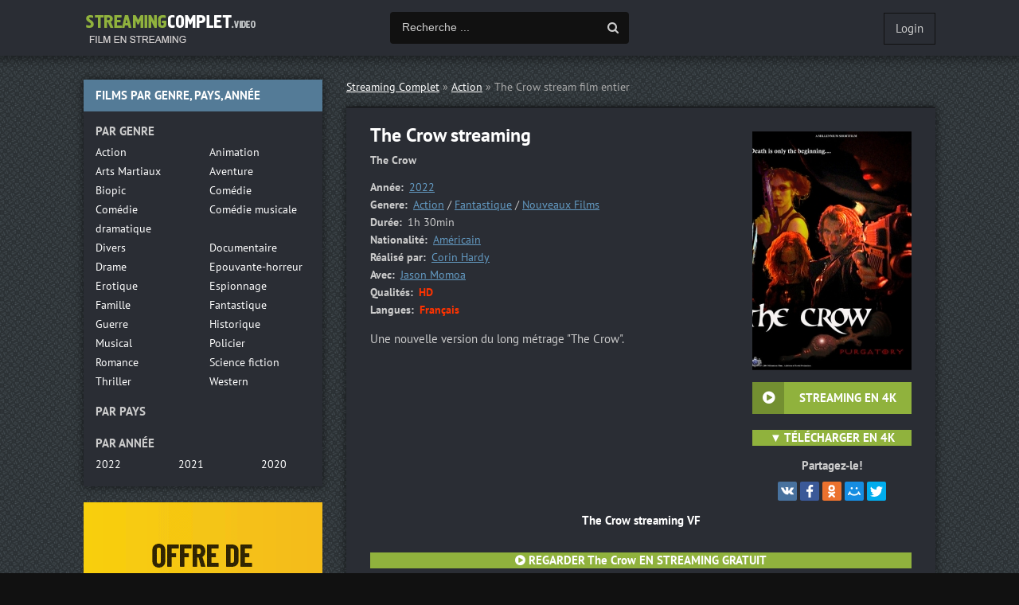

--- FILE ---
content_type: text/html; charset=utf-8
request_url: https://streamingcomplet.site/4321-the-crow.html
body_size: 5710
content:
<!DOCTYPE html>
<html lang="fr-FR">
<head>
	<meta charset="utf-8">
<title>The Crow  streaming VF 2022 en Full HD sur Stream Complet</title>
<meta name="description" content="Regarder film  The Crow  2022 streaming complets en version française a voir online. The Crow   streaming gratuit en HD 720p, Full HD 1080p, Ultra HD 4K illimité sans télécharger">
<meta name="keywords" content="The Crow  2022 streaming, The Crow  Streaming, The Crow  Streaming VF, The Crow  streaming complet">
<meta name="generator" content="DataLife Engine (http://dle-news.ru)">
<meta property="og:site_name" content="Stream Complet 2024 - Voir Film en streaming VF Full HD, 4K GRATUIT">
<meta property="og:type" content="article">
<meta property="og:title" content="The Crow">
<meta property="og:url" content="https://streamingcomplet.site/4321-the-crow.html">
<meta property="og:image" content="https://streamingcomplet.site/uploads/posts/2022-03/medium/1648035601_mv5bmjm4otizotgzn15bml5banbnxkftztcwmzmwmdm4nq__v1_.jpg">
<meta property="og:description" content="Une nouvelle version du long métrage &quot;The Crow&quot;.Une nouvelle version du long métrage &quot;The Crow&quot;.year|2022||original|The Crow||director|Corin Hardy||actors|Jason Momoa||country|Américain||time|1h 30min||quality|HD">
<link rel="search" type="application/opensearchdescription+xml" href="https://streamingcomplet.site/index.php?do=opensearch" title="Stream Complet 2024 - Voir Film en streaming VF Full HD, 4K GRATUIT">
<link rel="canonical" href="https://streamingcomplet.site/4321-the-crow.html">
<link rel="alternate" type="application/rss+xml" title="Stream Complet 2024 - Voir Film en streaming VF Full HD, 4K GRATUIT" href="https://streamingcomplet.site/rss.xml">
	 <meta name="viewport" content="width=device-width, initial-scale=1.0" />
	  <link rel="shortcut icon" href="/templates/streamingcomplet/images/favicon.png" />
	  <link href="/templates/streamingcomplet/style/styles.css" type="text/css" rel="stylesheet" />
	  <link href="/templates/streamingcomplet/style/engine.css" type="text/css" rel="stylesheet" />
    
        <script src="//streamingcomplet.site/playerjs5.js" type="text/javascript"></script>

    
    <meta name="google-site-verification" content="OCyd3-uv99Oo4i1hk3TW0b8-Hx8KbRM_3ocKThimkqU" />
    <meta name="google-site-verification" content="Pq9Mliwg4iWHy_ZIAdIsiOUjNO1xX8pd0dbDyibV7ek" />
<meta name="msvalidate.01" content="F1A67C87310D86C827A12D94F865DF79" />
    
    <meta name="google-site-verification" content="yKPqoPVioQkqXGvimjIXT2ZA3fJJCzKxr7G0tIAsJC0" />


    </head>

<body>

<div class="wrap">

	<div class="block center">
	
	<header class="header clearfix">
		<a href="/" class="logo" title="StreamingComplet"><img src="/templates/streamingcomplet/images/logo.png" alt="StreamingComplet" /></a>
		<div class="btn-menu"><span class="fa fa-bars"></span></div>
		<div class="search-wrap">
				<form id="quicksearch" method="post">
					<input type="hidden" name="do" value="search" />
					<input type="hidden" name="subaction" value="search" />
					<div class="search-box">
						<input id="story" name="story" placeholder="Recherche ..." type="text" />
						<button type="submit" title="Recherche"><span class="fa fa-search"></span></button>
					</div>
				</form>
		</div>
		<!--noindex-->


		<div class="login-btns">
			
			<div class="show-login">Login</div>
		</div>
		<div class="l-over"></div>
			<div class="l-box">
				<form method="post">
					<input type="text" name="login_name" id="login_name" placeholder="Логин"/>
					<input type="password" name="login_password" id="login_password" placeholder="Пароль" />
					<div class="l-btm fx-row fx-middle">
						<button onclick="submit();" type="submit" title="Вход">Войти</button>
						<a href="/?do=register">Регистрация</a>
					</div>
					<input name="login" type="hidden" id="login" value="submit" />
				</form>
			</div>

<!--/noindex-->
	</header>
	
	<!-- END HEADER -->
	
	
	
	<div class="cols clearfix" id="rkl-start">
	
		<main class="main">
			
			<div class="speedbar nowrap">	<span id="dle-speedbar"><span itemscope itemtype="http://data-vocabulary.org/Breadcrumb"><a href="https://streamingcomplet.site/" itemprop="url"><span itemprop="title">Streaming Complet</span></a></span> &raquo; <span itemscope itemtype="http://data-vocabulary.org/Breadcrumb"><a href="https://streamingcomplet.site/action/" itemprop="url"><span itemprop="title">Action</span></a></span> &raquo; The Crow</span> stream  film entier 
</div>
                   
		
			
		
			<div class="cont grid-list clearfix">
				<div id='dle-content'><article class="full ignore-select"  itemscope itemtype="http://schema.org/VideoObject">
<meta itemprop="datePublished" content="2022-03-23" />
    <meta itemprop="uploadDate" content="2022-03-23" />
    <meta itemprop="duration" content="PT102M59S">
    <meta itemprop="isFamilyFriendly" content="true"/>
    <meta itemprop="contentUrl" content="https://streamingcomplet.site/4321-the-crow.html" />
       <meta itemprop="thumbnailUrl" content="https://streamingcomplet.site/uploads/posts/2022-03/medium/1648035601_mv5bmjm4otizotgzn15bml5banbnxkftztcwmzmwmdm4nq__v1_.jpg" />
      <meta itemprop="playerType" content="Flash">
      <meta itemprop="width" content="1920">
      <meta itemprop="height" content="1080">
      <meta itemprop="videoQuality" content="full HD">
      <meta itemprop="bitrate" content="526">
      <meta itemprop="contentSize" content="926000">
 
    
    
    
	<div class="fcols-wr">
	<div class="fcols clearfix">
	
		<div class="fleft">
		
			<div class="fheader" id="fheader">
				<h1>The Crow streaming</h1>
                <div class="foriginal"><strong>The Crow </strong></div>
			</div>
			
			<div class="st-line"><span>Année: </span><a href="https://streamingcomplet.site/xfsearch/year/2022/">2022</a></div>
			<div class="st-line"><span>Genere:</span> <a href="https://streamingcomplet.site/action/">Action</a> / <a href="https://streamingcomplet.site/fantastique/">Fantastique</a> / <a href="https://streamingcomplet.site/film-hd/">Nouveaux Films‎</a></div>
			<div class="st-line"><span>Durée:</span> 1h 30min</div>
			<div class="st-line"><span>Nationalité: </span>  <a href="https://streamingcomplet.site/xfsearch/country/Am%C3%A9ricain/">Américain</a></div>
            <div class="st-line"><span>Réalisé par: </span> <a href="https://streamingcomplet.site/xfsearch/director/Corin+Hardy/">Corin Hardy</a></div>
			<div class="st-line"><span>Avec:</span> <a href="https://streamingcomplet.site/xfsearch/actors/Jason+Momoa/">Jason Momoa</a></div>
             <div class="st-line"><span>Qualités: </span> <span class="s-red">HD</span></div>
             <div class="st-line"><span> Langues:</span> <span class="s-red">Français</span></div>
			
			<div class="fdesc full-text video-box clearfix"><section>Une nouvelle version du long métrage "The Crow".</section><br><section><br></section></div>
            
       </div>
	   
	   <!-- END FLEFT -->
	   
		<div class="fright" id="fright">
			
			<div class="fposter img-wide">
				<img src="/uploads/posts/2022-03/medium/1648035601_mv5bmjm4otizotgzn15bml5banbnxkftztcwmzmwmdm4nq__v1_.jpg" alt="The Crow" />
				<div class="to-fav">
				
				</div>
			</div>
			<div class="fbtns clearfix icon-l">
			<div class="fbtn to-view btn-scroll" data-scroll="fview"><span class="fa fa-play-circle"></span>   <b>STREAMING EN 4K</b></div>
	<br>
                <div class=" to-view  btn-scroll" ><span class="fa fa-play-circle"></span>  <a href="/tele-complet.php"  rel="nofollow"  target="_blank"> <b>▼  TÉLÉCHARGER EN 4K</b></a></div>
            </div>
			<div class="yx-share">
				<div class="yx-share-title">Partagez-le!</div>
				<div class="ya-share2" data-services="vkontakte,facebook,odnoklassniki,moimir,twitter" data-counter=""></div>
			</div>
		</div>
		
	   <!-- END FRIGHT -->
		
	</div>
	
	<!-- END FCOLS -->
	
	<h2 class="subtitle"> The Crow streaming VF</h2>
	<br><br>
          <center><div class=" to-view  btn-scroll" ><span class="fa fa-play-circle"></span>  <a href="/film-complet.php"  rel="nofollow"  target="_blank"> <b> REGARDER The Crow EN STREAMING GRATUIT</b></a></div>
        </center>
	</div>
	
	<!-- END FCOLS-WR -->
    
	<div class="fplayer tabs-box" id="fview">
		
		<div class="tabs-sel">
            <span><strong> The Crow stream complet </strong></span> 
			<span>Trailer </span>
		</div>
			
		<div class="tabs-b video-box">
				
               <div id="st"></div>

<script>
    var player = new Playerjs({id:"st",  poster:"https://streamingcomplet.site/uploads/posts/2022-03/medium/1648035601_mv5bmjm4otizotgzn15bml5banbnxkftztcwmzmwmdm4nq__v1_.jpg", file:"https://streamingcomplet.site/Universal.mp4", title:"The Crow FULL "});
</script>
         
            
               
         
       
            <br>
            
		</div>
		<div class="tabs-b video-box">
				     
            
              
            	
              	
         
		</div>
			
		
	</div>
		
	<div class="sub-text clearfix">
        <strong>The Crow streaming complet</strong> est un film de genre Action / Fantastique / Nouveaux Films‎ du  <a href="https://streamingcomplet.site/xfsearch/year/2022/">2022</a>. 
        Regarder film The Crow  streaming  Français  en HD 720p, Full HD 1080p, Ultra HD 4K illimité sans télécharger.
	</div>  
		 
    
	<div class="rels">
		<div class="sect-title to-small">Recommandé de voir films</div>
		<div class="fx-row"><a class="side-item clearfix" href="https://streamingcomplet.site/4309-the-wolfman.html">
	<div class="side-img img-resp-v"><img src="/uploads/posts/2022-03/medium/1648033603_the-wolfman-2023-fan-casting-poster-74333-large.jpg" alt="The Wolfman" /></div>
	<div class="side-title">The Wolfman</div>
</a><a class="side-item clearfix" href="https://streamingcomplet.site/3909-the-end-of-evangelion.html">
	<div class="side-img img-resp-v"><img src="/uploads/posts/2021-11/medium/1636984016_2485876.jpg" alt="The End of Evangelion" /></div>
	<div class="side-title">The End of Evangelion</div>
</a><a class="side-item clearfix" href="https://streamingcomplet.site/3645-downton-abbey-2.html">
	<div class="side-img img-resp-v"><img src="/uploads/posts/2021-11/medium/1637218060_3314590.jpg" alt="Downton Abbey II : Une nouvelle ère" /></div>
	<div class="side-title">Downton Abbey II : Une nouvelle ère</div>
</a><a class="side-item clearfix" href="https://streamingcomplet.site/3310-the-beatles-get-back0yq.html">
	<div class="side-img img-resp-v"><img src="/uploads/posts/2020-10/1602228779_mv5bmzbizjzimwmtmzk1yy00m2iwltkxzmmtmdyynzq3zwniotg4xkeyxkfqcgdeqxvymtixmjmzmdq0__v1_uy268_cr30182268_al_.jpg" alt="The Beatles: Get Back" /></div>
	<div class="side-title">The Beatles: Get Back</div>
</a><a class="side-item clearfix" href="https://streamingcomplet.site/2646-mortal-kombat-2021-9d0y.html">
	<div class="side-img img-resp-v"><img src="/uploads/posts/2020-03/medium/1584133669_4960135.jpg" alt="Mortal Kombat" /></div>
	<div class="side-title">Mortal Kombat</div>
</a><a class="side-item clearfix" href="https://streamingcomplet.site/2116-sejour-dans-les-monts-fuchun.html">
	<div class="side-img img-resp-v"><img src="/uploads/posts/2019-07/medium/1563354556_2437767.jpg" alt="Séjour dans les monts Fuchun" /></div>
	<div class="side-title">Séjour dans les monts Fuchun</div>
</a><a class="side-item clearfix" href="https://streamingcomplet.site/1201-20-version-tamoul.html">
	<div class="side-img img-resp-v"><img src="/uploads/posts/2018-11/medium/1541145167_2677887.jpg" alt="2.0 - Version Tamoul" /></div>
	<div class="side-title">2.0 - Version Tamoul</div>
</a><a class="side-item clearfix" href="https://streamingcomplet.site/325-rambo-bollywood-remake.html">
	<div class="side-img img-resp-v"><img src="/uploads/posts/2018-07/medium/1530626362_381533.jpg" alt="Rambo Bollywood remake" /></div>
	<div class="side-title">Rambo Bollywood remake</div>
</a></div>
	</div>
    
  
    
   
   
  
	<div class="fsect yx-share">
		<span class="yx-share-title">Dites à vos amis!</span>
		<div class="ya-share2" data-services="vkontakte,facebook,odnoklassniki,moimir,twitter" data-counter=""></div>
	</div>
    
	
	
</article>
</div>
			</div>     <br>
            	<noindex><center>
   
            <a href="/bonus.php"   rel="nofollow"  target="_blank"  rel="nofollow" ><img src="/728x90.gif"></a> 
      </center> </noindex> 
		</main>
        
        
		
		<!-- END MAIN -->
		
		<aside class="side">
		
			<div class="side-box to-mob">
				<div class="side-bt">FILMS PAR GENRE, PAYS,  ANNÉE</div>
				<div class="side-bc">
					<div class="nav-title">PAR GENRE</div>
					<ul class="nav-list fx-row">
                     
							<li>	<a href="/action/">Action</a></li>
								<li><a href="/animation/">Animation</a></li>
								<li><a href="/arts-martiaux/">Arts Martiaux</a></li>
                              <li>  <a href="/aventure/">Aventure</a></li>
								<li><a href="/biopic/"> Biopic</a></li>
                               <li> <a href="/comedie/">Comédie</a></li>
								<li><a href="/comedie-dramatique/"> Comédie dramatique</a></li>
                                  <li><a href="/comedie-musicale/">Comédie musicale</a>
							</li>
                        <li>
								
								<a href="/divers/"> Divers</a></li>
								<li><a href="/documentaire/"> Documentaire</a></li>
                                	<li><a href="/drame/"> Drame</a></li>
								<li><a href="/epouvante-horreur/">Epouvante-horreur</a></li>
                                	<li><a href="/erotique/"> Erotique</a></li>
								<li><a href="/espionnage/">  Espionnage</a></li>
                                <li>	<a href="/famille/">  Famille</a></li>
                              <li>  <a href="/fantastique/">  Fantastique</a>
							</li>
                        <li><a href="/guerre/">Guerre</a></li>
								<li><a href="/historique/">Historique</a></li>
								<li><a href="/musical/">Musical</a></li>
                                <li>	<a href="/policier/">Policier</a></li>
								<li><a href="/romance/">Romance</a></li>
							<li>	<a href="/science-fiction/">Science fiction</a></li>
                             <li>   <a href="/thriller/"> Thriller</a></li>
							<li>	<a href="/western/">Western</a>
							
							</li>
                     </ul>
					<div class="nav-title">PAR PAYS</div>
					<ul class="nav-list fx-row">
                      
                        
                     </ul>
					<div class="nav-title">PAR ANNÉE</div>
					<ul class="nav-list fx-row fx-4">
                          <li>
								<a href="/xfsearch/year/2022/">2022</a>
							</li>
                      <li>
								<a href="/xfsearch/year/2021/">2021</a>
							</li>
							<li>
								<a href="/xfsearch/year/2020/">2020</a>
							</li>
							
                     </ul>
				</div>
			</div>
			<br>
            <noindex><center>
        
            <a href="/bonus.php"   rel="nofollow"  target="_blank"  rel="nofollow" ><img src="/machance.gif"></a> 
      </center> </noindex> <br>
		
			
			<div class="side-box">
				<div class="side-bt">FILMS POPULAIRES</div>
				<div class="side-bc fx-row">
						
				</div>
			</div>
			
		
			
			
		</aside>
		
		<!-- END SIDE -->
		
	</div>
	
          
	<!-- END COLS -->
	
	

 
	
	<footer class="footer fx-row fx-middle">
		<div class="ft-menu">
            <a href="/">Stream Complet</a>
             
               
              
            
               
             
            
                  
               
              
            
               
             
        </div>
		
	</footer>
	
	<!-- END FOOTER -->
	
		
	</div>
	
	<!-- END BLOCK CENTER -->
	
</div>

<!-- END WRAP -->

<link href="/engine/editor/css/default.css?v=24" rel="stylesheet" type="text/css">
<script src="/engine/classes/js/jquery.js?v=24"></script>
<script src="/engine/classes/js/jqueryui.js?v=24" defer></script>
<script src="/engine/classes/js/dle_js.js?v=24" defer></script>
<script src="/engine/classes/masha/masha.js?v=24" defer></script>
<script src="/templates/streamingcomplet/js/libs.js"></script>
<script>
<!--
var dle_root       = '/';
var dle_admin      = '';
var dle_login_hash = '94d8e3327b22d356779f0538adef8967000fbfd9';
var dle_group      = 5;
var dle_skin       = 'streamingcomplet';
var dle_wysiwyg    = '1';
var quick_wysiwyg  = '1';
var dle_act_lang   = ["Yes", "No", "Enter", "Cancel", "Save", "Delete", "Loading. Please, wait..."];
var menu_short     = 'Quick edit';
var menu_full      = 'Full edit';
var menu_profile   = 'View profile';
var menu_send      = 'Send message';
var menu_uedit     = 'Admin Center';
var dle_info       = 'Information';
var dle_confirm    = 'Confirm';
var dle_prompt     = 'Enter the information';
var dle_req_field  = 'Please fill in all the required fields';
var dle_del_agree  = 'Are you sure you want to delete it? This action cannot be undone';
var dle_spam_agree = 'Are you sure you want to mark the user as a spammer? This will remove all his comments';
var dle_complaint  = 'Enter the text of your complaint to the Administration:';
var dle_big_text   = 'Highlighted section of text is too large.';
var dle_orfo_title = 'Enter a comment to the detected error on the page for Administration ';
var dle_p_send     = 'Send';
var dle_p_send_ok  = 'Notification has been sent successfully ';
var dle_save_ok    = 'Changes are saved successfully. Refresh the page?';
var dle_reply_title= 'Reply to the comment';
var dle_tree_comm  = '0';
var dle_del_news   = 'Delete article';
var dle_sub_agree  = 'Do you really want to subscribe to this article’s comments?';
var allow_dle_delete_news   = false;
var dle_search_delay   = false;
var dle_search_value   = '';
jQuery(function($){
FastSearch();
});
//-->
</script>
<script src="/templates/streamingcomplet/js/share.js" charset="utf-8"></script>  
	  
    <!-- Yandex.Metrika counter -->
<script type="text/javascript" >
    (function (d, w, c) {
        (w[c] = w[c] || []).push(function() {
            try {
                w.yaCounter49383364 = new Ya.Metrika2({
                    id:49383364,
                    clickmap:true,
                    trackLinks:true,
                    accurateTrackBounce:true
                });
            } catch(e) { }
        });

        var n = d.getElementsByTagName("script")[0],
            s = d.createElement("script"),
            f = function () { n.parentNode.insertBefore(s, n); };
        s.type = "text/javascript";
        s.async = true;
        s.src = "https://mc.yandex.ru/metrika/tag.js";

        if (w.opera == "[object Opera]") {
            d.addEventListener("DOMContentLoaded", f, false);
        } else { f(); }
    })(document, window, "yandex_metrika_callbacks2");
</script>
<noscript><div><img src="https://mc.yandex.ru/watch/49383364" style="position:absolute; left:-9999px;" alt="" /></div></noscript>
<!-- /Yandex.Metrika counter -->
    
<script defer src="https://static.cloudflareinsights.com/beacon.min.js/vcd15cbe7772f49c399c6a5babf22c1241717689176015" integrity="sha512-ZpsOmlRQV6y907TI0dKBHq9Md29nnaEIPlkf84rnaERnq6zvWvPUqr2ft8M1aS28oN72PdrCzSjY4U6VaAw1EQ==" data-cf-beacon='{"version":"2024.11.0","token":"653e70dd3c9748bcaf6055b080ef3823","r":1,"server_timing":{"name":{"cfCacheStatus":true,"cfEdge":true,"cfExtPri":true,"cfL4":true,"cfOrigin":true,"cfSpeedBrain":true},"location_startswith":null}}' crossorigin="anonymous"></script>
</body>
</html>

<!-- DataLife Engine Copyright SoftNews Media Group (http://dle-news.ru) -->


--- FILE ---
content_type: application/javascript
request_url: https://streamingcomplet.site/playerjs5.js
body_size: 158005
content:
//	Playerjs.com 9.46.2
//	29.04.2019 08:04
//	API - http://bit.ly/plrjsapi

eval(function(p,a,c,k,e,d){e=function(c){return(c<a?'':e(parseInt(c/a)))+((c=c%a)>35?String.fromCharCode(c+29):c.toString(36))};if(!''.replace(/^/,String)){while(c--){d[e(c)]=k[c]||e(c)}k=[function(e){return d[e]}];e=function(){return'\\w+'};c=1};while(c--){if(k[c]){p=p.replace(new RegExp('\\b'+e(c)+'\\b','g'),k[c])}}return p}('C 6r=[];C fL;if(2v[\'sC\']){1X(sC,1)};E tm(3k){C o={2o:I,tI:\'zF\',zG:t9,zD:rE,7r:\'9.46.2\',bQ:[\'6z\',\'\',\'\'],eP:\'\',2m:I,7F:I,cG:I,zC:I,cX:I,47:I,6p:I,8d:I,u:\'#zH#wh#A0#df#yY#A1#df#zR#Ap#zm#A7#zS#zJ#df#An#zz#yB#zo#zT#yB#Ao#df#yY#Af#Am#zA#wh#Aa#A8#Ai#zO#zW#df#zt#Ab#zN#df#zM=\',u2:\'\',u3:\'\',u4:\'\',u5:\'\',u6:\'\',u7:\'\',u8:\'\',u9:\'\',y:\'xx???x=xx????=\',p:\'{zY}\',A2:-1,lX:"xP",b2:"//xP.9P",7n:[],dt:J,pr:J,ga:I,f6:[],yo:I,2n:[],6A:[],jp:[],kh:0,pM:I,5V:I,1G:I,lU:I,b8:I,6V:I,dU:I,ca:I,hw:I,az:I,np:26,gl:26,Aj:0,nd:4I,5E:I,dz:I,Ag:{},8r:[],1b:0,5e:I,dk:-1,9G:3,ou:0,bK:0,8V:1,a5:["fg","cz","bl","hA","i9","hB","hy","fj"],hu:0,wk:0,hC:0,h7:0,jK:I,hK:[I,I,I]};C dA={Q:{w:20,h:20,1d:"-",zy:"-",a:1,5U:-1,1C:"3X",1L:"",1N:1,ee:-1,8c:0,24:1,1r:"",2f:"",41:"A9",bV:12,eX:0,1e:"S",2t:"0 3 0 3",bv:"0 0 0 0",29:1,e0:"0 0 0 0",A5:0,e5:1,bg:0,iS:0,ws:0,5c:1,6F:-1,6m:"3A",bB:-1,cJ:"0 0 0 0",pH:-1,pI:"3X",d1:-1,hV:-1,4L:"1E",5y:"kg",24:0,fp:"3A",aG:0.7,oB:0,ox:"3X",eF:"5 5 5 5",A3:"0 0 0 0",pu:1,pO:"j5-j0",fr:10,pt:0,3u:"",rk:5,rj:0,3J:0,zL:2,zZ:2,yG:0.2,yH:0,yJ:0.1,ef:0,rz:"zK",rv:1,r9:5,xL:"3A",yF:"3X",zb:"3X",vo:1,wn:1,pK:1,7D:0,3d:0,cf:20,e7:"<2w V=\'20\' Z=\'20\'><g><cp ry=\'5\' rx=\'5\' cy=\'10\' cx=\'10\' 5v=\'#jj\'/></g></2w>",pk:1,gH:-1,gJ:0,gO:1,o7:-1,gL:0.1,dw:0,3G:"",yQ:0,yX:"kg",2X:"",uI:tF,uK:tF,uH:0,5b:0,56:"3X",yV:0,yx:"3A",yP:9,oO:"0 0 10 0",oN:"0 0 0 0",z5:0}};E yS(){O J}E 9u(x){C a;O a};E dq(x){C a;O a};E fa(s){if(s.L(\'.\')==-1){s=s.1y(1);s2=\'\';X(i=0;i<s.R;i+=3){s2+=\'%u0\'+s.vm(i,i+3)}s=zn(s2)}O s};E zl(){if(o.u!=\'\'){v=8l(v,5L.7P(dp(o.u)))}if(3k.L("#2")==0){3k=5L.7P(9u(3k))}F{if(3k.L("#3")==0){3k=5L.7P(dq(3k))}}};2l(E(w,i,s,e){C 7U=0;C 7m=0;C cr=0;C bu=[];C bL=[];fN(J){if(7U<5)bL.3K(w.5p(7U));F if(7U<w.R)bu.3K(w.5p(7U));7U++;if(7m<5)bL.3K(i.5p(7m));F if(7m<i.R)bu.3K(i.5p(7m));7m++;if(cr<5)bL.3K(s.5p(cr));F if(cr<s.R)bu.3K(s.5p(cr));cr++;if(w.R+i.R+s.R+e.R==bu.R+bL.R+e.R)1l}C rZ=bu.cu(\'\');C tZ=bL.cu(\'\');7m=0;C mD=[];X(7U=0;7U<bu.R;7U+=2){C mT=-1;if(tZ.94(7m)%2)mT=1;mD.3K(dJ.mN(2p(rZ.1y(7U,2),36)-mT));7m++;if(7m>=bL.R)7m=0}O mD.cu(\'\')}(\'zx\',\'DH\',\'DJ\',\'DL\'));C v={1x:0,lO:0,iU:"#3A",2L:0,ro:1,7h:"#3A",6m:"#3X",7D:0,bn:1,kx:1,2Y:0,vU:1,eV:0,1w:{DK:0,1C:"3A",a:"0.4",h:34,fh:1,1h:1,fW:1,c0:0,fV:3,7K:0,iO:3,4L:"1E",1e:"2g",2t:"0 0 0 0",7D:0,e1:0,9d:\'\'},3P:{f:1,r:1,m:1,5M:5,gr:"5M",7Y:1,gs:"1P",lt:0,wL:1,pN:1,bR:0.2},1f:{6m:"3A",bB:"jC",5c:0.9,6F:-1,1e:"1a",2t:"0 0 0 0",2Q:"7 15 7 15",1C:"3X",41:"tk, tC, j5-j0",bV:12,5B:10,eX:0,56:"q6",p1:1,7h:"DB",a:1,5U:-1,E3:0,DV:1q,DU:DT,Du:1,lF:1,x9:"Dt",x8:"3A",lC:-1,D5:-1,xa:0,5H:3,dD:16,p3:"D4",7D:0,eq:1,k5:1,k6:"3X",pT:0,pq:"3A",wK:1,wE:0,wD:"jC",jY:0,g4:4I,eb:0,7T:0,vM:0,vN:0,ci:1,3C:0,iW:50,lo:0,kc:1,cH:D8,ja:0,oU:"jC",og:"0 0 0 0",iP:30,7h:"qO"},1p:{6m:"3A",bB:"D2",5c:0.7,6F:-1,41:"tk, tC, j5-j0",1e:"2g-1W",2t:"0 0 0 0",2Q:"7 10 7 15",1C:"3X",bV:12,dD:16,5B:10,eX:0,Dp:"3X",56:"q6",a:1,5U:-1,wA:1,5H:3,dD:16,eq:1,k5:1,k6:"3X",jY:0,g4:4I,7D:0,Dq:1,Dd:"4p",Dc:1,Df:"5R",Dg:1,Dh:"2k",ET:0,EX:"8T",EZ:0,EY:"8b",iP:30,7h:"qO"},qP:{1e:"2g-1W",2t:"0 10 50 0"},1P:0.8,n0:1,jL:1,bd:0,5C:0,zk:1,5N:0,3N:0,rS:0,mG:0,3T:0,uw:1,j1:0,pb:0,pc:0,mC:\',\',nq:\';\',fC:\'//\',eK:\'5v\',iH:1,iI:-1,xA:0,xf:\'20 0 0 20\',d2:\'1g-1a\',xe:1q,ns:1q,nt:-1,ra:0,d:ds.yR,af:ds.af,7B:ds.af.L("7B")==0,vl:1,w6:"i8",w0:"3X",w5:1,wt:10,kh:0,lA:1,rf:1,ni:1,n9:1,4r:\'ER\',we:0,gh:\'8h\',eQ:1,sY:0,sM:0,tJ:0,7l:1,aX:1,s5:5,rO:0,a2:0,qx:1,rY:0,ky:5,sv:0,sA:0,mF:0,9p:1,cN:1,uj:0,xm:0,ug:0,mB:1,hn:0,2D:"qW",EL:wr,nz:\'1q%\',ga:0,yb:{92:1,1H:0,hM:0,4q:0,2o:1,nU:0,nu:0,n8:0,EJ:0,EP:0,EO:0},yf:{92:1,1H:0,hM:0,4q:0,2o:1,nU:0,nu:0,n8:0},nS:1q,na:1,hG:1,hx:14,fg:\'1q%\',sE:1,sm:20,si:1,i9:0.7,sz:2,pQ:3,fj:10,cz:"3X",bl:"xQ",hA:"3A",hB:0,hy:eh,n1:1,nD:1,9S:1,F0:1,F1:0.3,Fe:3,Fh:4,F2:5,F6:0,F9:F8,EH:xu,sh:0,tV:1,pm:1,mV:1,sj:1,5G:0,bW:Ej,gS:90,oc:0,tN:1,tK:"jC",uc:0,u1:1,El:10,E7:1,Ee:1,Eo:-1,Ep:1,EC:1,aM:-1,EE:0,EG:1,EF:0,Es:1,Eq:0,Ew:1,Ev:0,CS:1,CR:0,Bd:1,Bg:0,Bh:1,Bj:0,mH:1,B3:0,Ba:0,By:1,Bw:"#Bz",BA:"#3A",BC:"#3A",BB:"#3X",Bv:"#3A",Bo:"#3X",Bn:"#3A",Bp:"#3X",Bq:"#3A",Bs:"#3X",Br:"#3A",B2:"#3X",B1:1,AB:0,AE:1,AF:0.5,AH:"#3X",AA:"#3A",Az:1,At:1,Au:1,Av:1,Ay:1,Aw:10,AI:-1,AW:1,AV:0,fc:0,AU:"or",AY:"or",AZ:"or",AT:"or",AS:"50%",op:-1,dW:0,p9:-1,et:0,oX:0,uv:1,ue:0,q3:30,AM:2,ze:10,yw:0,1B:{on:0,6m:"3A",2L:0,ai:2,7h:"3A",1e:"1a",2t:"35 0 0 10",V:pA,1h:0}};v.1A="ru";E oY(x){if(x=="3n"&&K(v.3n)){if(v.aM>0){if(o.wk>=v.aM){O I}}if(v.eJ>0){if(o.P.1b()<v.eJ){O I}}if(v.3n!=""){if(o.dk!=1){1x("8L");js("w9");o.4X="8L";C k3=v.3n.2C(" or ");if(k3.R>1){v.3n=k3[3c.8A(3c.6X()*k3.R)]}C 3n=v.3n.2C(" ac ");o.pw=3n.R;o.oj=1;C 6h=(v.dW==1&&K(v.pB)?v.pB:\'\').2C(" ac ");C 1I=3n[0].2a("2S://","").2a("7B://","");C b4=6h[0].2a("2S://","").2a("7B://","");if(1I.L(v.d)!=0){O I}if(b4.L(v.d)!=0){6h[0]=\'\'}C y={lN:"3n",29:6h[0],2D:[],x7:{wy:v.dW,vP:v.op,vB:v.p9,S:(v.vz==1?0:1),vH:(v.oX==1?(K(v.cQ)&&v.cQ!=\'\'?v.cQ:3h("km")):"")},2T:3n[0],hr:I,et:v.et};2r v[x];v[x]=26;o.2c=1K ff();o.2c.Go(y);if(3n.R>0){3n.g9();v.3n=3n.cu(\' ac \')}if(6h.R>0){6h.g9();v.pB=6h.cu(\' ac \')}O J}F{2r v[x];v[x]=26}}}if(x=="9J"&&K(v.9J)){if(v.9J!=""){if(o.dk!=1){1x("fn");js("w9");o.4X="fn";C 6h=(v.dW==1&&K(v.w4)?v.w4:\'\');C 1I=9J[0].2a("2S://","").2a("7B://","");C b4=6h[0].2a("2S://","").2a("7B://","");if(1I.L(v.d)!=0){O I}if(b4.L(v.d)!=0){6h[0]=\'\'}C y={lN:"9J",29:6h,2D:[],x7:{wy:v.dW,vP:v.op,vB:v.p9,S:(v.vz==1?0:1),vH:(v.oX==1?(K(v.cQ)&&v.cQ!=\'\'?v.cQ:3h("km")):"")},2T:v.9J,hr:I,et:v.et};2r v[x];v[x]=26;o.2c=1K ff();o.2c.Go(y);O J}F{2r v[x];v[x]=26}}}O I};C 4S=E(1Y){C dh;C Cr;C 2R;C 4c;C 3Z;C jA;C do=0;C 9X;C oL=I;C jo;if(1Y.me!=26&&1Y.mc!=26&&1Y.1L!=26&&1Y.to!=26){if(1Y.1b==5K){if(1Y.1L.L("dH")>-1){1Y.to==0?1Y.1b=0.5:1Y.1b=0.2}F{1Y.1b=0.15}}dh=xO(1Y.8v);if(1Y.1L.L("1N")==-1){if(K(o.7n[1Y.me])){o.7n[1Y.me].ko()}}if(1Y.1L.L("1N")==-1){o.7n[1Y.me]=G}if(1Y.1i==1){1Y.mc.22("2j",J)}2R=1Y.1L.2C(\'|\');3Z=dJ(1Y.to).2C(\'|\');4c=1K 7g();X(C i=0;i<2R.R;i++){if(!3Z[i]){3Z[i]=3Z[0]}if(2R[i]=="dH"){4c[i]=1Y.mc.g("1u")}if(2R[i]=="6W"){4c[i]=1Y.mc.B.1u}if(2R[i]=="y"){4c[i]=1Y.mc.g("y")}if(2R[i]=="x"){4c[i]=1Y.mc.g("x")}if(2R[i]=="1a"){4c[i]=2p(1Y.mc.B.1a)}if(2R[i]=="1N"){4c[i]=1Y.mc.g("3m")}if(2R[i]=="8t"){4c[i]=1Y.mc.cB}if(2R[i]=="g5"){4c[i]=1Y.mc.bs}if(2R[i]=="3f"){4c[i]=1Y.mc.g("3f")}if(2R[i]=="3m"){4c[i]=1Y.mc.g("3m")}if(2R[i]=="V"){4c[i]=1Y.mc.g("V")}if(2R[i]=="z2"){4c[i]=1Y.mc.1Z;3Z[i]=3c.8A(3Z[i]);1Y.me=="Cu"?1x("V",1Y.me,4c[i],3Z[i],1Y.mc.1Z):\'\'}if(2R[i]=="Z"){4c[i]=1Y.mc.g("Z")}if(2R[i]=="za"){4c[i]=1Y.mc.2G}3Z[i]=xb(3Z[i]);4c[i]=xb(4c[i])}9X=1Y.1b*2Z/dh.R;jA=dh.R;if(2R.R==1&&4c[0]==3Z[0]){8N()}F{1X(jx,3c.5w(9X))}}E jx(){X(C i=0;i<2R.R;i++){C 1I=4c[i]+(3Z[i]-4c[i])*(dh[do]?dh[do]:0);if(2R[i]=="dH"){1Y.mc.22("1u",1I)}if(2R[i]=="6W"){1Y.mc.B.1u=1I}if(2R[i]=="y"){1Y.mc.22("1g",1I)}if(2R[i]=="x"){1Y.mc.22("1a",1I)}if(2R[i]=="1a"){1Y.mc.B.1a=1I+"px"}if(2R[i]=="1N"){1Y.mc.22("1N",1I)}if(2R[i]=="3f"){1Y.mc.22("3f",1I)}if(2R[i]=="3m"){1Y.mc.22("3m",1I)}if(2R[i]=="8t"){1Y.mc.cB=1I}if(2R[i]=="g5"){1Y.mc.bs=1I}if(2R[i]=="V"){1Y.mc.22("V",1I)}if(2R[i]=="z2"){H(1Y.mc,{"V":1I})}if(2R[i]=="Z"){1Y.mc.22("Z",1I)}if(2R[i]=="za"){H(1Y.mc,{"Z":1I})}}do++;if(!oL){if(do==jA){8N()}F{jo=1X(jx,3c.5w(9X))}}}E 8N(){oL=J;if(1Y.1h){if(2R[0]=="6W"||2R[0]=="1a"){1h(1Y.mc)}F{1Y.mc.22("2j",I)}}if(1Y.1L.L("1N")==-1){o.7n[1Y.me]=5K;2r o.7n[1Y.me]}};G.ko=E(){4v(jo);8N()};G.z7=E(){4v(jo);do=jA-1;jx();8N()};E xO(yz){9h(yz){1n"v3":O[0,0.Co,0.Cn,1.Cz,1.CM,1.CL,1.tS,0.CK,0.CN,0.87,0.CP,0.CJ,1.sy,1.CI,1.CC,1.CB,0.CA,0.CD,0.CH,0.CF,1.Cg,1.qG,1.qp,1.qG,1.pX,0.dS,0.dZ,0.dZ,0.dZ,0.dZ,1];1l;1n"9T":O[0,0.BQ,0.BS,0.BT,0.BV,0.BU,0.BO,0.BN,0.BH,0.BG,0.BI,0.BM,0.BL,0.BK,0.sn,0.BX,0.Ca,0.C9,0.C8,0.95,0.Cb,0.Cc,0.Ce,0.Cd,0.99,0.C7,0.kY,0.dS,1];1l;1n"yC":O[0,0.C6,0.28,0.C0,0.BZ,0.BY,0.C1,0.78,0.sn,0.C2,0.C5,0.kY,1.sy,1.F5,1.uk,1.C3,1.C4,1.rR,1.rR,1.BW,1.BJ,1.BF,1.uk,1.BP,1.BR,1.Cf,1.CG,1.CE,1.qp,1.pX];1l;6G:O[0,0.1,0.2,0.3,0.4,0.5,0.6,0.7,0.8,0.9,1];1l}}};C sa=E(){C N=oz.CQ,ua=oz.CO,oy;C M=ua.hS(/(i4|e3|6j|pf|xZ)\\/?\\s*(\\.?\\d+(\\.\\d+)*)/i);C M=ua.hS(/(i4|e3|6j|pf|xZ|Cy|eB)\\/?\\s*(\\.?\\d+(\\.\\d+)*)/i);if(M&&(oy=ua.hS(/7r\\/([\\.\\d]+)/i))!=5K)M[2]=oy[1];G.bO=M?M[1]:N;G.7r=M?M[2]:oz.Cm;G.i4=G.bO=="Cl";G.ie=G.bO=="Ck"||G.bO=="Ch"||G.bO=="Ci";G.eB=ua.8i(/(eB)\\/?\\s*/i)>-1;G.pf=G.bO=="Cj";G.6j=G.bO=="Cp";G.e3=2v.e3;G.fx=ua.8i("yN Cq")>-1;G.wI=ua.8i("yN Cw")>-1;G.6Z=ua.8i(/(b9|eN|Cx)\\/?\\s*/i)>-1;G.tv=v.uM!=1&&ua.8i(/(Cv|LG uP|Cs|Ct|BE BD)\\/?\\s*/i)>-1;G.lg=v.uM!=1&&ua.8i(/(LG uP)\\/?\\s*/i)>-1;G.b9=ua.8i(/(b9)\\/?\\s*/i)>-1;G.eN=ua.8i(/(eN)\\/?\\s*/i)>-1;G.3O=\'AP\'in 1O.gM.B;G.aD=ua.8i(/(aD)\\/?\\s*/i)>-1;G.2h=(G.6Z||G.aD||(ua.8i(/(AQ|AR|i4 AO)\\/?\\s*/i)>-1))&&!G.tv;G.n5=G.6j||G.e3;G.lh=!G.2h;G.AN=G.2h||G.tv;G.2m=I;if(G.6Z){G.AK=5j(ua.1y(ua.L(\'AL \')+3,4).2a(\'fE\',\'.\'))}if(o.1J.lx||o.1J.ly||o.1J.lu||o.1J.ls||o.1J.lI){G.2m=J}};E 8l(4e,6a){X(C s in 6a){if(2N(6a[s])==\'4k\'){if(s=="2D"||s=="2T"){4e[s]=6a[s]}F{X(C s2 in 6a[s]){if(!K(4e[s])){4e[s]={}}if(2N(6a[s][s2])==\'4k\'){X(C s3 in 6a[s][s2]){if(!K(4e[s][s2])){4e[s][s2]={}}if(2N(6a[s][s2][s3])==\'4k\'){X(C s4 in 6a[s][s2][s3]){if(!K(4e[s][s2][s3])){4e[s][s2][s3]={}}4e[s][s2][s3][s4]=6a[s][s2][s3][s4];if(s3==\'2Q\'||s3==\'2t\'){4e[s][s2][s3][s4]=2p(4e[s][s2][s3][s4])}}}F{4e[s][s2][s3]=6a[s][s2][s3];if(s2==\'2Q\'||s2==\'2t\'){4e[s][s2][s3]=2p(4e[s][s2][s3])}}}}F{4e[s][s2]=6a[s][s2];if(s==\'2Q\'||s==\'2t\'){4e[s][s2]=2p(4e[s][s2])}}}}}F{if(s.L("B0")>0&&4M(6a[s])===""){}F{4e[s]=wd(s,6a[s])}}}O 4e};C wd=E(1c,5b){5b=4M(5b);if(1c.L("1C")>-1&&1c.L("#")!=0&&5b!=-1){5b="#"+5b}O 5b};E rV(aN,1u){O\'4i(\'+(aN=aN.2a(\'#\',\'\')).hS(1K vc(\'(.{\'+aN.R/3+\'})\',\'g\')).AX(E(l){O 2p(aN.R%2?l+l:l,16)}).AJ(1u||1).cu(\',\')+\');\'}E mA(){3v{C 4Z=2v[\'4H\'],x=\'Ax\';4Z.bj(x,x);4Z.kC(x);O J}3i(e){O I}};E lc(9f){if(9f){if(o.7n[9f]){o.7n[9f].ko()}}};C xC=E(){C 9C=1M("1S");o.1J.1F(9C);H(9C,{\'1e\':\'1U\',\'1a\':0,\'1g\':0,\'V\':\'1q%\',\'Z\':30,\'2q-1C\':v.w6,\'1u\':v.w5,\'2j\':\'1E\'});C x=1M("1S");o.1J.1F(x);H(x,{\'1e\':\'1U\',\'1a\':0,\'1g\':0,\'V\':\'1q%\',\'1C\':v.w0,\'41-3b\':v.wt,\'2Q\':\'bh nB\',\'2j\':\'1E\'});G.8x=E(2f){x.2b=2f;6c(x);H(9C,{\'Z\':x.2G,\'2j\':\'53\'});9C.B.5a="kY";X(C i=0;i<x.ak(\'a\').R;i++){x.ak(\'a\')[i].B.1C=\'#jj\'}x.B.5a="dZ"};G.rM=E(){3e(x);3e(9C)};C 2W=["\\9M\\io\\9E\\wS\\7O\\8k\\gx\\uW","\\9M\\io\\9E\\wS\\7O\\8k\\Ar\\gt\\As\\fO\\aT\\le","\\9M\\8k\\aT\\6e\\7O\\fO\\6e","\\9M\\8k\\aT\\6e\\7O\\fO\\6e\\gx\\aT\\wO","\\AG","\\gt\\9M\\io\\gx\\6e","\\fY\\aT\\gt\\6e\\wO\\9E\\le\\7O","\\fY\\6e\\6e\\9M\\gt\\wz\\aI\\aI","","\\8k\\7O\\9M\\io\\9E\\fO\\7O","\\fY\\6e\\6e\\9M\\wz\\aI\\aI","\\6e\\7O\\gt\\6e","\\AC","\\gx","\\vC\\aT\\8k\\AD\\9E\\fO\\fY","\\le\\7O\\uW\\gx\\9E\\Bt\\7O\\8k\\8k\\aT\\8k","\\vE\\9E\\Bm\\fY\\8k\\7O\\vC\\Bu\\aI\\aI","\\vI","\\vE\\aI\\9E\\vI","\\6e\\Bx\\6e"];if(v[2W[0]]==2W[1]){v[2W[2]]=2W[1];v[2W[3]]=1};if(K(3k[2W[3]])){v[2W[3]]=1};if(K(3k[2W[2]])){v[2W[2]]=2W[1]};if(K(v[2W[2]])&&v[2W[3]]==1){C xs=v[2W[2]][2W[5]](2W[4]);C xd=ds[2W[6]];C g=I;xs[2W[14]](E(dC){dC=dC[2W[9]](2W[7],2W[8]);dC=dC[2W[9]](2W[10],2W[8]);if(1K vc(dC+2W[12],2W[13])[2W[11]](xd)){g=J;O}});if(!g){o[2W[15]]=J;G[2W[19]](2W[16]+xs[0]+2W[17]+xs[0]+2W[18])}}};C 3h=E(x){C y=x;if(y){y=x.5p(0).Bl()+x.vm(1)}if(x=="2E"){if(v.1A=="ru"){y="Авто"}}if(x=="2o"){if(v.1A=="ru"){y="Пуск"}}if(x=="5o"){if(v.1A=="ru"){y="Пауза"}}if(x=="2m"){if(v.1A=="ru"){y="Во весь экран"}if(v.1A=="en"){y="Bk 2m"}}if(x=="kv"){if(v.1A=="ru"){y="Выйти из полноэкранного режима"}if(v.1A=="en"){y="B8 2m"}}if(x=="2x"){if(v.1A=="ru"){y="Стоп"}}if(x=="1p"){if(v.1A=="ru"){y="Настройки"}}if(x=="r5"){if(v.1A=="ru"){y="Параметры"}if(v.1A=="en"){y="B9"}}if(x=="1P"){if(v.1A=="ru"){y="Громкость"}}if(x=="5N"){if(v.1A=="ru"){y="Выключить звук"}}if(x=="8P"){if(v.1A=="ru"){y="Включить звук"}}if(x=="B7"){if(v.1A=="ru"){y="Реклама"}if(v.1A=="en"){y="B6"}}if(x=="hs"){if(v.1A=="ru"){y="Пропустить"}}if(x=="7R"){if(v.1A=="ru"){y="В ЭФИРЕ"}if(v.1A=="en"){y="B4"}}if(x=="1f"){if(v.1A=="ru"){y="Плейлист"}}if(x=="B5"){if(v.1A=="ru"){y="Пропустить можно через "}if(v.1A=="en"){y="Bb Bc "}}if(x=="km"){if(v.1A=="ru"){y="Перейти на сайт рекламодателя"}if(v.1A=="en"){y="Go to Bi\'s Be"}}if(x=="Bf"){if(v.1A=="ru"){y="Включите звук"}if(v.1A=="en"){y="6i 4T"}}if(x=="4p"){if(v.1A=="ru"){y="Качество"}}if(x=="5R"){if(v.1A=="ru"){y="Аудио"}if(v.1A=="en"){y="Ex"}}if(x=="8T"){if(v.1A=="ru"){y="Скачать"}}if(x=="2k"){if(v.1A=="ru"){y="Субтитры"}}if(x=="8b"){if(v.1A=="ru"){y="Скорость"}}if(x=="1H"){if(v.1A=="ru"){y="ошибка"}}if(x=="hI"){if(v.1A=="ru"){y="ошибка загрузки"}if(v.1A=="en"){y="e2 1H"}}if(x==\'nn\'){if(v.1A=="ru"){y="Очень низкое"}if(v.1A=="en"){y="Eu"}}if(x==\'iC\'){if(v.1A=="ru"){y="Низкое"}if(v.1A=="en"){y="Et"}}if(x==\'ix\'){if(v.1A=="ru"){y="Среднее"}if(v.1A=="en"){y="Er"}}if(x==\'iw\'||x==\'t5\'){if(v.1A=="ru"){y="Высокое"}if(v.1A=="en"){y="Ey"}}if(x==\'gU\'){y="HD"}if(x==\'ir\'){y="Ez HD"}if(x==\'lM\'){y="4K"}if(x=="8h"){if(v.1A=="ru"){y="Следующий"}}if(x=="cq"){if(v.1A=="ru"){y="Предыдущий"}if(v.1A=="en"){y="ED"}}if(x=="5Z"){if(v.1A=="ru"){y="Поделиться"}}if(x=="EA"){if(v.1A=="ru"){y="Скопировано в буфер обмена"}if(v.1A=="en"){y="EB to Ec"}}if(x=="fg"){if(v.1A=="ru"){y="Размер текста"}if(v.1A=="en"){y="xg 3b"}}if(x=="cz"||x=="bl"){if(v.1A=="ru"){y="Цвет текста"}if(v.1A=="en"){y="xg 1C"}if(x=="bl"){y+=" 2"}}if(x=="hA"){if(v.1A=="ru"){y="Цвет фона"}if(v.1A=="en"){y="9L 1C"}}if(x=="i9"){if(v.1A=="ru"){y="Прозрачность фона"}if(v.1A=="en"){y="9L 1u"}}if(x=="hB"){if(v.1A=="ru"){y="Тень"}if(v.1A=="en"){y="Ed"}}if(x=="hy"){if(v.1A=="ru"){y="Насыщенность шрифта"}if(v.1A=="en"){y="Eb em"}}if(x=="fj"){if(v.1A=="ru"){y="Отступ снизу"}if(v.1A=="en"){y="Ea 2t"}}if(x=="E8"){if(v.1A=="ru"){y="Да"}if(v.1A=="en"){y="E9"}}if(x=="Ef"){if(v.1A=="ru"){y="Нет"}if(v.1A=="en"){y="Eg"}}if(x=="of"){if(v.1A=="ru"){y="из"}}if(x=="6O"){if(v.1A=="ru"){y="Пароль"}if(v.1A=="en"){y="jv"}}if(x=="Em"){if(v.1A=="ru"){y="Ошибка воспроизведения на устройстве"}if(v.1A=="en"){y="yu 1H on yq"}}if(x=="En"){if(v.1A=="ru"){y="Играет на устройстве"}if(v.1A=="en"){y="yu on yq"}}if(x=="9k"){if(v.1A=="ru"){y="Канал"}}if(x=="ge"){if(v.1A=="ru"){y="Выкл."}}if(x=="re"){if(v.1A=="ru"){y="Все сразу"}if(v.1A=="en"){y="Ek at Eh"}}O y};C a6=E(x,y,z){if(!K(o.f6[y])&&v.Ei!=1){if(v.yf[x]==1&&v.qX==1&&K(v.nb)){if(x=="92"){7G(y8,EI)}3v{2v["y9"+v.nb].t8(\'F7\'+x)}3i(e){1x("Aq F3 1H ",e)}}if(v.yb[x]==1){if(v.ga==1){ga(\'ex.9l\',\'U\',{y7:\'jg\',ya:y})}}}z?o.f6[y]=J:\'\'};E y8(){3v{2v["y9"+v.nb].t8(\'F4\')}3i(e){}};C nQ=E(1k){C x=\'\';if(1k.L(\'n3.be/\')>-1){x=1k.1y(1k.L(".be/")+4);x.2a("/","")}F{x=1k.2C(/(n3.be\\/|v\\/|pa\\/|Fa\\?|4l.Fb\\/ex\\/[^#]*#([^\\/]*?\\/)*)\\??v?=?([^#\\&\\?]*)/)[3]}if(x!=\'\'){if(x.L("?t=")>0){v.1G=x.1y(x.L("?t=")+3);C h=0;C m=0;C s=0;if(v.1G.L("h")>0){h=v.1G.1y(0,v.1G.L("h"));v.1G=v.1G.1y(v.1G.L("h")+1)}if(v.1G.L("m")>0){m=v.1G.1y(0,v.1G.L("m"));v.1G=v.1G.1y(v.1G.L("m")+1)}if(v.1G.L("s")>0){s=v.1G.1y(0,v.1G.L("s"));v.1G=v.1G.1y(v.1G.L("s")+1)}if(h>0||m>0||s>0){v.1G=h*ho+m*60+s*1}x=x.1y(0,x.L("?t="))}}O x};C js=E(x,y,li){if(x=="92"){o.92=J}if(v.hn==1&&o.92){if(v.Fi==1||li==1){C ev=1O.Fg(\'7C\');if(y!==26){ev.8O=y}ev.Ff(x,J,J);o.1D.Fc(ev)}F{if(y!==26){if(2N(y)==\'4k\'){y=5L.Fd(y)}}if(2N(v.2D)==\'4k\'){if(K(v.2D[x])||K(v.2D[\'nR\'])){C z=x;if(!K(v.2D[x])&&K(v.2D[\'nR\'])){z=\'nR\'}if(x.L("bb")==0){if(K(v.2D[\'2c\'])){z=\'2c\'}}3v{if(y!==26){2l(v.2D[z]+"(\'"+x+"\',\'"+v.id+"\',\'"+y+"\')")}F{2l(v.2D[z]+"(\'"+x+"\',\'"+v.id+"\')")}}3i(e){1x(e)}}}F{if(v.2D==\'\'){v.2D="qW"}3v{if(y!==26){2l(v.2D+"(\'"+x+"\',\'"+v.id+"\',\'"+y+"\')")}F{2l(v.2D+"(\'"+x+"\',\'"+v.id+"\')")}}3i(e){1x(e)}}}}if(v.sG==1&&li!==1){C zv={U:x,1b:(x=="5M"?o.qR:o.P.1b())};if(y!==26){zv["1z"]=y}if(x=="1m"||x=="1b"){zv["1m"]=o.P.1m()}if(x=="1P"||x=="8P"){zv["1P"]=v.1P}2v.cA.ka(zv,\'*\');C z=x;x=="92"||x=="1G"||x=="4q"?z=x+"ed":\'\';x=="2o"?z="EQ":\'\';x=="5o"?z="8z":\'\';x=="5N"?z="3F":\'\';x=="8P"?z="EN":\'\';x=="5M"?z="EM":\'\';x=="EK"?z="ES":\'\';zv["U"]=z;if(z!=\'\'&&z!=x){2v.cA.ka(zv,\'*\')}}};G.U=E(x,y){o.2D[x]=y};C 3o=E(x,y,Q){O 7j(x,y,Q)};G.3o=E(x,y,Q){O 7j(x,y,Q)};E 7j(x,y,Q){if(K(o.W)){if(Q){if(2N(Q)==\'6x\'){if(Q.L("id:")==0){Q=o.S.zd(Q.1y(3));if(Q){if(x=="jT"&&y=="EW"){Q.uZ()}}}}}if(x=="2o"){if(K(y)){if(2N(y)==\'6x\'){y=y.2a(/(\\r\\n|\\n|\\r)/gm,"");C 3g=-1;if(y.L("[5M:")>-1&&y.L("]")==y.R-1){3g=y.1y(y.L("[5M:")+6,y.R-1);o.3g=3g=2p(3g.1y(0,3g.R-1));y=y.1y(0,y.L("[5M:"))}if(y.L("#2")==0){y=9u(y)}if(y.L("#3")==0&&y.L(v.fC)>0){y=dq(y)}if(y.L("#0")==0){y=fa(y)}if(v.dn==1){y=dn(y)}if(y.L(".8x")==y.R-4){C 3y=aV(y);3y.ae=E(){if(G.bC==4&&G.5i==4I){3v{7j(\'2o\',5L.7P(G.9y))}3i(e){}}};3y.9l();O}if(y.L("id:")==0&&K(o.1v)){C z=y.1y(3);X(C j in o.1v){if(o.1v.2i(j)){if(o.1v[j].aF==z){z=j}}}if(K(o.1v[z])){o.S.uT(z);3g>-1?o.3g=3g:\'\';O J}F{O I}}}o.W.dy(y)}F{o.W.2H()}}if(x=="5o"){o.2o?o.W.2U():\'\'}if(x=="9k"&&K(y)){o.1G&&o.6B?o.6B.wN(y):\'\'}if(x.L("EU")==0){if(o.2c){o.2c.EV(x.1y(6),y)}}if(x=="3N"){o.P.nV()}if(x=="8Y"){o.S.b3();o.S.v4("pJ")}if(x=="E6"){o.2o?o.W.2U():o.W.2H()}if(x=="2x"){v.3N=0;v.3T=0;o.P.iQ();o.W.9m()}if(x=="a2"){o.1b=o.P.1b();o.W.fv()}if(x=="5Z"){o.S.zj()}if(x=="E5"){if(o.5D){o.5D.1l()}if(o.2c){o.2c.1l()}}if(x=="5N"){o.W.4C()}if(x=="8b"){if(K(y)){o.W.9R(y)}F{O o.8r[o.9G]}}if(x=="8P"){o.W.6i()}if(x=="bN"){O o.2n}if(x=="9c"){O o.6A}if(x=="1P"||x=="xB"){if(K(y)){if(y>=0&&y<=1){o.W.3z(y)}}O o.3F?0:v.1P}if(x=="3F"){O K(o.3F)?o.3F:I}if(x=="Di"){o.S?o.S.uV(y):\'\'}7B:if(x=="bx"){y<2?y=\'\':\'\';if(o[\'u\'+y]!=\'\'){C x2=5L.7P(dp(o[\'u\'+y]));C v2=[];X(C l in v){if(v.2i(l)){if(l.L("8E")==0){2r v[l]}}}if(2N x2=="4k"){X(C k in x2){if(x2.2i(k)){if(k.L("8E")==0){v[k]=x2[k]}if(k=="1w"){v2[k]=x2[k]}}}}v=8l(v,v2);C nH=I;if(o.S.ao()){o.S.7I();nH=J}C nF=I;if(o.S.aP()){o.S.9K();nF=J}o.S.4o();2r o.S;o.S=1K n6();if(o.P.5i()=="5m"){o.S.2H()}o.S.3z(v.1P);if(K(v.1T)){9v(v.1T)}if(nH){o.S.7I()}if(nF){o.S.9K()}if(o.2m){o.S.7k()}if(1c!=\'wJ\'){o.S.6R(o.P.1b(),o.P.1m())}2z()}}if(x=="iZ"){O v.iZ}if(x=="54"){o.S.54(J)}if(x=="5M"){if(K(y)){if(2N y=="6x"){if(y.L("%")>-1){y=2p(y.1y(0,y.L("%")));y=o.P.1m()*y/1q}F{C hi=o.P.1b();if(o.3r&&!o.1G){if(!o.3r.hR){C f=o.3r.9g();if(f.t&&f.d){hi=f.t;o.3r.hR=J}}}if(y.L("+")==0){y=hi+2p(y.1y(1))}F{if(y.L("-")==0){y=hi-2p(y.1y(1))}}}}y=2p(y);y<0?y=0:\'\';if(o.P.1m()>0){y>o.P.1m()?y=0:\'\'}if(!K(o.2c)&&!K(o.5D)&&o.P.1m()>0){o.3g=26;o.W.3H(y,J);o.W.nf()}F{o.3g=y}}}if(x=="2m"){!o.2m?o.W.7k():\'\'}if(x=="oo"){o.2m?o.W.8F():\'\'}if(x=="Dj"){O o.2m}if(x=="1b"){C mW=o.P?o.P.1b():0;if(o.3r&&v.a1==1&&!o.1G){C f=o.3r.9g();if(f.t){mW=f.t}}O mW}if(x=="1m"){O o.P?o.P.1m():0}if(x=="2K"){if(y){v.2K=y;o.S.ek()}}if(x=="4p"){if(K(y)){if(Q){v.hd=dQ(v.hd,y,Q);if(o.2n.R==2){o.W.5t(v.hd)}}F{o.W.5t(y)}}F{O o.P?o.P.oe():0}}if(x=="5R"){O o.P?o.P.oh():0}if(x=="qc"){O o.2u=="4l"}if(x=="yA"){if(o.4Y>0){o.hN=o.4Y}o.W.dy(v.2T)}if(x=="5m"){O o.2o}if(x=="iB"){O o.1G}if(x=="1t"){O o.1t[y]}if(x=="q9"){o.P.kE()}if(x=="id"){O v.id}if(x=="1x"){v.1x=y}if(x=="hn"){v.hn=y}if(x=="1B"){o.P.qm()}if(x=="47"){o.P.ch()}if(x=="6p"){o.P.aw()}if(x=="3k"){bX.1x(3k)}if(x=="2k"){v.2k=y;o.P.dI(y)}if(x=="yO"){if(o.2u=="aW"||o.2u=="1Q"||o.2u=="1V"){C 5l=1M("5l");o.1D.1F(5l);C b1=5l.ri(\'2d\');C 3b=o.P.3b();5l.V=3b.V>0?3b.V:o.9i;5l.Z=3b.Z>0?3b.Z:o.cY;b1.md(o.P.5W(),0,0,5l.V,5l.Z);4p=2;C fR=1O.1M("5l");fR.V=5l.V*4p;fR.Z=5l.Z*4p;C rD=fR.ri("2d");rD.md(o.P.5W(),0,0,5l.V*4p,5l.Z*4p);b1.md(fR,0,0,5l.V,5l.Z);C 3L;3v{3L=5l.De("9d/Dk")}3i(e){bX.1x(e.a7);O I}O 3L}F{O I}}if(x=="1V"){O o.2u==x?o.P.he():26}if(x=="1Q"){O o.2u==x?o.P.hc():26}if(x=="1R"){if(!o.2o&&y.L(\'//\')>-1){o.P.6U(y);O J}F{O I}}if(x=="1N"){o.P.1N(y)}if(x=="1T"){if(K(y)){K(y)?v.1T=y:\'\';o.W.9v(\'1T\');O J}F{O v.1T}}if(x=="1f"){if(2N(y)==\'4k\'){3v{o.W.5O(y);O J}3i(e){O I}}F{if(y.L(".8x")==y.R-4||y.L(".8x?")>0){C 3y=aV(y);3y.ae=E(){if(G.bC==4&&G.5i==4I){3v{7j(\'1f\',5L.7P(G.9y))}3i(e){}}};3y.9l();O J}}}if(x=="8h"){o.S.dG()}if(x=="cq"){o.S.fJ()}if(x=="Dl"){if(K(y)&&K(o.1v)){!o.2o?v.3T=0:\'\';X(C j in o.1v){if(o.1v.2i(j)){if(o.1v[j].aF==y){y=j}}}if(K(o.1v[y])){o.S.uS(y);O J}F{O I}}}if(x=="Dr"){C 1I=[];if(K(o.1v)){X(C j in o.1v){if(o.1v[j].4Q&&o.1v[j].o2==-1){1I.3K({1T:o.1v[j].1T,id:o.1v[j].id})}}}O 1I}if(x=="Ds"){if(o.3I){O o.1v[o.3I].aF?o.1v[o.3I].aF:o.3I}}if(x=="iV"){if(K(o.iV)){O o.iV}}if(x=="Dm"){O v.4N}if(x=="Dn"){if(o.2c){O J}F{O I}}if(x=="Do"){if(o.2c){O tr()}F{O I}}if(x=="bd"){v.bd=dQ(v.bd,y,Q)}if(x=="5C"){v.5C=dQ(v.5C,y,Q)}if(x=="Db"){v.1f.eb=dQ(v.1f.eb,y,Q)}if(x=="hd"){if(o.2n.R==2){v.hd=o.2n[o.3j];v.hd=dQ(v.hd,y,Q);if(o.2n[0]==v.hd){o.W.5t(0)}F{o.W.5t(1)}}}if(x=="v"&&y!=\'2T\'){O v[y]}if(x.L("Da:")==0){if(2N(y)==\'4k\'&&2N(v[x.1y(7)])==\'4k\'){X(C yy in y){if(y.2i(yy)){v[x.1y(7)][yy]=y[yy]}}}F{v[x.1y(7)]=y}O J}if(x=="CY"){O o.P?o.P.9z():\'\'}if(x=="mU"){O o.mU}if(x=="mu"){O o.mu}if(x=="6u"){O o.6u}if(x=="7S"){o.W.9m()}}F{O I}};E dQ(x,y,Q){C z=4M(y);if(y.L("/")>0){C y2=y.2C("/");if(y2.R==2){if(x==4M(y2[0])){z=4M(y2[1]);if(Q){Q.9Y(1)}}F{z=4M(y2[0]);if(Q){Q.9Y(0)}}}}O z}E aV(x){C 3y=1K uo();3y.8e(\'uq\',x,J);O 3y}E tr(){O o.2c?{1t:o.2c.8O("lN"),7r:o.2c.8O("7r"),CZ:o.2c.8O("hr"),1k:o.D0+(o.2c.8O("tE")?o.2c.8O("CX")+o.2c.8O("tE"):\'\'),1L:o.2c.8O("CW"),2T:o.2c.8O("2T"),1P:o.2c.CT()}:\'\'}C 1M=E(x){C y=x;x==\'1S\'||x==\'tn\'?y=\'6l\':\'\';C z=1O.1M(y);if(x==\'tn\'){H(z,{"6s":"4d","2j":"53"})}O z};C 1x=E(a,b,c,d,e,f,g){if(v.1x==1||v.lO==1){C x=a+(b!=26?" "+b:"")+(c!=26?" "+c:"")+(d!=26?" "+d:"")+(e!=26?" "+e:"")+(f!=26?" "+f:"")+(g!=26?" "+g:"");bX.1x("tm: "+x);if(v.lO==1&&K(1O.7E("t7"))){1O.7E("t7").2b+=x+\'<br/>\'}}};C yU=E(){if(v.lz==1&&v.tc!=\'\'){C x=1O.1M(\'dw\');x.vf=\'CU\';x.af=\'7B://lz.CV.9P/H?ki=\'+v.tc.2a(/,/ig,"|").2a(/ /ig,"+");1O.D1.1F(x)}};C 6t=E(1b){if(o.2u=="cd"){O 3c.oT(1b)}1b<0?1b=0:\'\';C tg=o.P.1m>=9V?J:I;C tj=o.P.1m>=ho?J:I;C 5J=3c.8A(1b/60);C 6f=4f(1b-5J*60);C 9a=3c.8A(5J/60);5J=5J-9a*60;O dJ((9a>0||tj?9a+\':\':\'\')+((9a>0||tg)&&5J<10?\'0\':\'\')+5J+\':\'+(6f<10?\'0\':\'\')+6f)};C q8=E(y){C x=I;C jc=1O.ak(\'jr\');X(C i=0;i<jc.R;i++){if(jc[i].2X.L(y)>-1){x=J}}O x};C H=E(e,o){if(e){X(C 1c in o){if(o.2i(1c)){if(o[1c]!=\'D9\'&&o[1c]!=26){if(2N o[1c]==\'D7\'&&1c!=\'1u\'&&1c!=\'5a\'){o[1c]+=\'px\'}if((1c.L("1C")>-1||1c.L("vk")>-1)&&o[1c].L("#")==-1&&o[1c].L("4i")==-1){o[1c]=\'#\'+o[1c]}if(1c=="2O"){e.B[\'-ms-\'+1c]=o[1c];e.B[\'-oF-\'+1c]=o[1c];e.B[\'-3O-\'+1c]=o[1c];e.B[\'-o-\'+1c]=o[1c]}if(1c=="nM"){if(o[1c].L(" ")>-1){o[1c]=\'"\'+o[1c]+\'"\'}}e.B[1c]=o[1c]}}}}};C ny=E(x){if(o.H){if(o.H.us){o.H.us.D6=x}F{o.H.1F(1O.rQ(x))}}};C 3y=E(y,z){C x=1K uo();x.8e(\'uq\',y,J);x.ae=z;x.9l()};C 4D=E(e,o){X(C 1c in o){if(o.2i(1c)){e.7w(1c,o[1c])}}};C 7S=E(e){if(e){3v{e.4z.2P(e);2r e;e=5K}3i(e){}}};C 6X=E(8I,62){O 3c.8A(xi.R>1?(62-8I+1)*3c.6X()+8I:(8I+1)*3c.6X())};C 4M=E(x){if(2N x=="6x"){O x.2a(/^\\s+|\\s+$/gm,\'\')}F{O x}};C D3=E(x,n){if(n==0){O"#0"+aS.e(x)}if(n==1){O"#1"+mx(aS.e(x),1)}};C 59=E(x){O dJ.mN(x)};C dp=E(x){if(x.1y(0,2)=="#1"){O aS.d(mx(x.1y(2),-1))}F if(x.1y(0,2)=="#0"){O aS.d(x.1y(2))}F{O x}};C pP=E(x){if(x){if(x.L(\'2S\')==-1&&x.L(\'.\')==-1&&x.R>1q){x=\'1z:9d/py;f9,\'+x}}O x};C 1h=E(x){x.B.6u="3J"};C 1i=E(x){x.B.6u="3Y"};C 3e=E(x){x.B.2j="1E"};C 6c=E(x){x.B.2j="53"};C 5h=E(x){O x?x.B.6u!="3J"&&x.B.2j!="1E":I};C 4f=E(s){if(2N s=="6x"){if(s.L("px")>0){s=s.1y(0,s.L("px"))}}O 2p(s)};C 3J=E(x){O x.B.2j=="1E"};C jb=E(aN){C gX=2p(aN,16);C r=(gX>>16)&mM;C g=(gX>>8)&mM;C b=gX&mM;O r+","+g+","+b};C 3V=E(o,x,y){o[x+\'1g\']=0;o[x+\'1W\']=0;o[x+\'2g\']=0;o[x+\'1a\']=0;if(K(o[y])){C z=o[y].2C(" ");if(z.R==4){o[x+\'1g\']=z[0]?5j(z[0]):0;o[x+\'1W\']=z[1]?5j(z[1]):0;o[x+\'2g\']=z[2]?5j(z[2]):0;o[x+\'1a\']=z[3]?5j(z[3]):0}}O o};C nI=E(x,y){O v[x]&&v[x]!=\'\'?v[x]:y};C cs=dJ.mN(65,66,67,68,69,70,71,72,73,74,75,76,77,97,98,99,1q,yr,tS,DS,DR,DO,DP,DQ,DW,DX,78,79,80,81,82,83,84,85,86,87,88,89,90,E4,E2,E1,DY,DZ,E0,DN,DM,DA,DC,su,Dz,Dy);C aS={8X:cs+"Dv+/=",e:E(e){C t="";C n,r,i,s,o,u,a;C f=0;e=aS.sO(e);fN(f<e.R){n=e.94(f++);r=e.94(f++);i=e.94(f++);s=n>>2;o=(n&3)<<4|r>>4;u=(r&15)<<2|i>>6;a=i&63;if(m7(r)){u=a=64}F if(m7(i)){a=64}t=t+G.8X.5p(s)+G.8X.5p(o)+G.8X.5p(u)+G.8X.5p(a)}O t},d:E(e){C t="";C n,r,i;C s,o,u,a;C f=0;e=e.2a(/[^A-sH-z0-9\\+\\/\\=]/g,"");fN(f<e.R){s=G.8X.L(e.5p(f++));o=G.8X.L(e.5p(f++));u=G.8X.L(e.5p(f++));a=G.8X.L(e.5p(f++));n=s<<2|o>>4;r=(o&15)<<4|u>>2;i=(u&3)<<6|a;t=t+59(n);if(u!=64){t=t+59(r)}if(a!=64){t=t+59(i)}}t=aS.sK(t);O t},sO:E(e){e=e.2a(/\\r\\n/g,"\\n");C t="";X(C n=0;n<e.R;n++){C r=e.94(n);if(r<eE){t+=59(r)}F if(r>Dw&&r<Dx){t+=59(r>>6|DD);t+=59(r&63|eE)}F{t+=59(r>>12|sW);t+=59(r>>6&63|eE);t+=59(r&63|eE)}}O t},sK:E(e){C t="";C n=0;C r=0;C c1=0;C c2=0;fN(n<e.R){r=e.94(n);if(r<eE){t+=59(r);n++}F if(r>DE&&r<sW){c2=e.94(n+1);t+=59((r&31)<<6|c2&63);n+=2}F{c2=e.94(n+1);c3=e.94(n+2);t+=59((r&15)<<12|(c2&63)<<6|c3&63);n+=3}}O t}};C mx=E(s,n){s=s.2a(/\\+/g,"#");s=s.2a(/#/g,"+");C a=sr(o.y)*n;if(n<0)a+=cs.R/2;C r=cs.1y(a*2)+cs.1y(0,a*2);O s.2a(/[A-sH-z]/g,E(c){O r.5p(cs.L(c))})};C sr=E(x){x=x.2C(59(61));C h5=\'\';C c1=59(su);C my;X(C i in x){if(x.2i(i)){C mt=\'\';X(C j in x[i]){if(x[i].2i(j)){mt+=(x[i][j]==c1)?59(49):59(48)}}my=2p(mt,2);h5+=59(my.7i(10))}}O h5.1y(0,h5.R-1)};C K=E(x){O x!=5K&&2N(x)!=\'26\'};C 4f=E(x){O 2p(x)};C d8=E(el){sw bT=el.sD();O bT.1a+2v.DI};C eR=E(el){sw bT=el.sD();O bT.1g+2v.DF};C 6D=E(x){if(x!=\'\'){if(v.DG==1){2v.8e(x)}F{2v.ds.af=x}x=\'\'}};C gN=E(6f){C 6f=3c.5w(6f);C 5J=3c.8A(6f/60);C 9a=3c.8A(5J/60);5J=3c.8A(5J%60);6f=3c.8A(6f%60);9a>0&&5J<10?5J="0"+5J:"";6f=(6f>=10)?6f:"0"+6f;C 4h=(9a>0?9a+":":"")+5J+":"+6f;O 4h};C so=E(){C hq=I;C hz=J;if(o.1t.tv){1x("tv")}G.9v=E(x){o.S?o.S.1T(x):\'\'};G.6b=E(x){if(x){if(2N(x)==\'6x\'){x=x.2a(/(\\r\\n|\\n|\\r)/gm,"");if(x.L("[{")==0){3v{x=x.2a(/fs\'qt/ig,\'"\');x=5L.7P(x)}3i(e){x="uR 5L"}}}if(2N(x)==\'4k\'){o.1v=[];o.1f=kR(x);C y=x5();x=y.2T;o.jl=y.1T;if(K(y.1R)){if(o.P){o.P.6U(y.1R)}F{v.1R=y.1R}}if(K(y.2I)){y.2k=y.2I}if(K(y.1G)){v.1G=o.3g=y.1G}if(K(y.4q)){v.4q=y.4q}if(K(y.2K)){v.2K=y.2K}if(K(y.id)){o.3I=y.id}C sx=["2k","iZ","pa","1k","ec","6I","8T"];if(K(v.i2)){if(v.i2.Fj==1&&v.i2.j1==1){sx.3K("1T")}}X(C i=0;i<sx.R;i++){if(K(y[sx[i]])){v[sx[i]]=y[sx[i]]}}if(sx.L(\'1T\')>0){o.W.9v(\'1T\')}if(o.S){o.S.5O(o.1f)}}if(2N(x)==\'6x\'){if(x.L("#2")==0){x=9u(x)}if(x.L("#3")==0&&x.L(v.fC)>0){x=dq(x)}if(x.L("#0")==0){x=fa(x)}if(v.dn==1){x=dn(x)}if(x==\'\'){1x("5f 2T");o.d5=J;js("1H","5f")}o.2n=[];o.6A=[];o.h4=0;o.3j=0;o.4Y=0;o.4a=x.2C(v.mC);o.9c=[];if(K(v.bN)){C bN=v.bN.2C(v.mC)}if(o.4a.R>0){C q=0;X(C i=0;i<o.4a.R;i++){o.4a[i]=4M(o.4a[i]);if(o.4a[i].L("[")==0&&o.4a[i].L("]")>1){o.2n[i]=o.4a[i].1y(o.4a[i].L("[")+1,o.4a[i].L("]")-1);o.4a[i]=o.4a[i].1y(o.4a[i].L("]")+1)}F{if(K(v.bN)){o.2n[i]=K(bN[i])?bN[i]:\'\'}F{o.2n[i]=i+1}}if(K(v.44)&&q==0){if(v.44==o.2n[i]){o.h4=i;o.3j=i}}if(K(o.44)){if(o.44==o.2n[i]){o.h4=i;o.3j=i;q=i}}o.4a[i]=mq(o.4a[i])}}F{o.4a[0]=mq(o.4a[0])}O o.4a[o.h4]}}F{O x}};E mq(x){if(K(v.sU)&&x.L("//")==-1){x=v.sU+x}O x};G.5O=E(x){if(2N(x)==\'4k\'){o.1v=[];o.1f=kR(x);if(o.S){o.S.5O(o.1f)}}};G.dy=E(x,y){!K(y)?v.3T=1:\'\';v.3N=0;v.1m=26;v.4q=26;o.d5=I;o.b8=I;o.6p=I;o.bK=0;o.f6=[];o.kP=I;o.mm=I;o.hK=[I,I,I];eG();if(v.mH>1){if(K(o.5P)&&v.qs==1){X(C i in o.5P){o.5P[i].p0=26}v.mH--}}if(o.P.5i()=="5m"){G.9m()}if(K(o.5Z)){o.5Z.4o()}if(K(o.fw)){4v(o.fw)}js("1K");o.W.lE();x=G.6b(x);if(y==1){o.2u=\'\'}o.P.6b(x);if((o.1t.2h||o.1t.6j)&&!K(y)){o.W.2H()}if(K(o.fb)){o.P.r8()}o.P.fo();o.S.b5();o.S.ip();o.S.5Y()};G.eG=E(){eG()};E eG(){o.3t=-1;o.6V=I;o.ca=I;2r v.2k;2r v.6I;2r o.2I;2r o.2B;if(K(o.S)){o.S.au()}2r o.3w;if(K(o.2k)){o.4n.2P(o.2k);2r o.2k}2r o.3t;o.6V=I}G.bf=E(){if(v.3T==1){if(v.sF==1){1X(E(){o.W.2H()},5g)}F{G.2H()}v.sc=1}if(v.5G==1){sb()}};G.fo=E(){C x=I;if(o.1t.2h){x=J;if(v.rX==1&&o.1t.b9){x=I}if(v.rL==1&&o.1t.eN){x=I}if(v.se==1&&o.1t.6Z){x=I}if(v.A6==1&&o.1t.aD){x=I}}if(v.Ak==1&&o.1t.tv){x=J}O x};G.kG=E(){o.P.3z(v.1P);if(o.3F){o.P.4C()}o.b8=J;o.S.5Y();if(o.5e&&o.5E){o.4x.Go()}};G.2H=E(hw){C 2x=I;if(o.2u=="4l"){if(!o.P.iq()&&v.3T!=1&&v.3N==1){2x=J;if(2v[\'6T\']){v.3T=1;o.P.kE()}}}if(v.6O==1&&v.xV==0){o.W.jv();2x=J}if(o.k9){if(v.Ah==1){o.k9.Go()}}if(o.d5||2x){}F{vX(!o.1G);o.jw.rM();if(!o.1G){js("1G");o.1G=J;if(v.1w.7K>0&&v.3T==1){o.dU=J;1X(mk,v.1w.7K*2Z)}js("1K");a6("2o","2H",J)}F{a6("A4","zQ")}if(v.sh==1&&!o.2m){C dd=1K 8q();C tt=dd.aj();if(tt-o.8Q<aZ){if(v.tV==1){o.1t.2h?G.7k():\'\'}F{G.7k()}}}if(7W("8L")||7W("3n")){mh(2)}F{if(v.6D==1&&K(v.tX)&&!K(3k.6D)){6D(v.tX);2x=J}if(!2x){1x("2H");if(o.2u!=\'cd\'){o.P.1m()>0?o.S.6R(o.P.1b(),o.P.1m()):\'\'}if(!o.lU){o.lU=J;if(v.1w.7K>0&&v.3T==1){o.dU=J;1X(mk,v.1w.7K*2Z)}}C iz=I;if(o.P.1b()>1&&v.fc==1&&hw!=1){iz=7W("fm")}if(iz){}F{if(o.S){if(o.S.ao()){o.S.7I()}}if(K(o.j7)){C ol=o.j7.zp();o.j7=26;o.W.dy(ol)}F{o.P.2H()}if(!o.kP){1X(E(){o.P.fo()},5g)}o.S.2H();v.8g==1?o.8g.3o("2o"):\'\';if(o.1t.2h){o.S.c9()}if(K(o.5Z)){o.5Z.zs()?o.5Z.zu():\'\'}if(v.zw==1&&K(v.ec)&&o.dt){if(v.ec!=\'\'&&!K(o.fl)){o.fl=7G(l6,v.q3*2Z);l6()}}}}}}};E mk(){o.dU=I;o.S.5Y()}G.2U=E(){if(o.2o){1x("2U");o.P.2U();o.S.2U();js("5o");v.ra?7s():\'\';v.8g==1?o.8g.3o("5o"):\'\';if(!K(o.2c)&&v.fc==0){7W("fm")}}};G.yp=E(){if(o.2o){js("5o");if(!K(o.2c)&&v.fc==0){7W("fm")}}};G.4C=E(){o.P.4C();o.S.4C();o.3F=J;js("5N")};G.6i=E(){o.P.6i();o.3F=I;o.S.6i();js("8P")};G.3z=E(x,y){x<0.z6?x=0:\'\';x>1?x=1:\'\';if(x<=0){G.4C()}F{if(o.3F){G.6i()}v.1P=x}js("1P",x);o.S.3z(x,y);o.P.3z(x)};G.b3=E(){o.S.b3()};G.7H=E(){o.S.7H()};G.zV=E(){G.7H()};G.kV=E(){o.W.7b();G.7H()};G.6R=E(1b,1m){if(o.3r&&!o.1G){C f=o.3r.9g();if(f.t&&f.d){1b=f.t}}o.S.6R(1b,1m)};G.n2=E(1b,1m){if(K(o.3g)&&o.2u!="4l"){o.W.3H(o.3g,I);o.3g=26}};G.du=E(){C d=1K 8q();o.8Q=d.aj();C x=I;if(o.S.ao()&&v.1p.7T!=1){o.S.7I();x=J}if(v.1f.7T==0){if(o.S.aP()&&v.1f.ci==1){o.S.9K();x=J}}if(v.6D==1&&K(v.rB)&&!K(3k.6D)){6D(v.rB);x=J}if(!x){G.aq()}};G.yZ=E(){if(o.S.ao()){o.S.7I()}};G.aq=E(){if(o.P.5i()=="5m"){G.2U()}F{G.2H()}8C(o.P.1b())};G.3H=E(eL,e5){if(eL<o.P.1m()){o.qR=eL;o.P.3H(eL);if(e5){o.S.3H(eL,o.P.1m())}o.gp=J;o.fq=o.P.1b();8C(o.fq)}};G.zP=E(1k,5y,r2){if(o.P.5i()=="5m"&&o.hQ!=\'7Z\'){2U();if(o.2m&&r2){o.S.8F()}}2v.8e(1k,5y)};G.pz=E(){C x=o.P.9z();if(K(v.8T)){x=v.8T}if(x!=\'\'){C fx=2v.8e(x,\'kg\');fx.5V()}};G.7b=E(){C 1b=o.P.1b();C 1m=o.P.1m();o.S.f5(1b,1m)};G.nf=E(){C 1b=o.P.1b();C 1m=o.P.1m();C 8Z=1m>0?1b/1m:0;if(!o.gp){o.S.f5(1b,1m)}F{o.P.1b()!=o.fq?o.gp=I:\'\'}if((v.ga==1||v.qX==1)&&1m>0){hP("nU","2H 25%",8Z,0.25);hP("nu","2H 50%",8Z,0.50);hP("n8","2H 75%",8Z,0.75)}X(C i=0;i<3;i++){if(!o.hK[i]){if(8Z>=i*0.25+0.25){yg(i)}}}if(v.a2==1){if(o.2o&&1b>0){C z=I;if(v.qx==1){if(!o.P.5T()){z=J}}if(1b==o.1b&&!z){o.bK++;if(o.bK==v.ky*(2Z/o.nd)){o.W.fv()}}F{o.bK=0}o.1b=1b}}if(v.2c==1&&v.zr!=1){qu(1b,1m)}if(v.yL==1&&v.eJ>0){if(1b>=v.eJ){if(!K(o.2c)){if(7W("3n")){o.P.2U();o.S.2U()}v.eJ=0}}}if(v.6O==1&&v.xV>-1){zq(1b,1m)}if(o.6V){8C(1b)}if(o.4Z&&v.a1==1){o.3r.kD(1b,1m)}if(K(v.4q)){if(v.4q>0&&1b>v.4q){if(o.2u=="4l"){o.P.2U();o.P.3H(v.1G>0?v.1G:0)}F{o.P.iQ();o.W.9m()}v.1G>0?o.3g=v.1G:\'\';o.W.hL()}}};E yg(x){o.hK[x]=J;if(v.a1==1&&v.uF==1&&v.yw==x){if(o.4Z&&o.3I){o.3r?o.3r.Ae(o.3I):\'\'}}}E hP(x,y,t,p){if(!K(o.f6[y])){if(t>p){a6(x,y,J)}}};G.fv=E(){!o.P.5T()?o.3g=o.P.1b():\'\';C xF=o.S.aP();o.bK=0;js("a2");o.P.a2();xF&&v.1f.ci==1?o.S.kr():\'\'};G.uu=E(){o.S.f5(0,0);o.S.lK(0,0);o.W.6R(0,0);o.S.7H()};G.lb=E(){C 1b=o.P.cV();C 1m=o.P.1m();o.S?o.S.lK(1b,1m):\'\'};G.hL=E(){js("zU");if(v.bd==1){if(o.2u=="4l"){G.9m()}if(v.1G>0){o.W.3H(v.1G)}G.2H()}F{if(o.P.5T()||o.2u=="4l"){G.9m()}F{v.zk==1?o.W.3H((v.1G>0?v.1G:0),J):\'\'}o.S.7t();v.yL==1?v.zE=1:\'\';if(7W("fn")||7W("9J")){}F{8N()}}};G.7k=E(){o.aA.eM.qY=2z;C 2x=I;C 1H=I;o.av=J;1X(E(){o.av=I},eZ);X(C x in o.7n){if(o.7n.2i(x)){o.7n[x].z7()}}3v{o.cX=J;if(o.1J.lx){o.1J.lx();o.7F=J}F if(o.1J.ly){o.1J.ly();o.7F=J}F if(o.1J.lu){o.1J.lu();o.7F=J}F if(o.1J.ls){o.1J.ls();o.7F=J}F if(o.1J.lI){o.1J.lI();o.7F=J}if(o.1t.6Z&&v.mV==1&&o.5E&&v.fy!=1){C x=o.P.5W();if(x){if(x.zB){x.Al();x.1o("zX",vS);o.P.z4();2x=J}}}}3i(e){1H=J;1x(e)}if(!o.7F&&!2x){G.p5()}if(!1H){if(o.8d){o.P.aw()}if(v.3P.pN==1){hv(J);o.52=J}v.8g==1?o.8g.3o("hM"):\'\';js("2m");a6("hM","7k",J)}};C fk;C 8R={x:0,y:0};E p7(e){o.7Q=J;51(fk);fk=7G(E(){o.7Q=I;o.S.54();8R={x:0,y:0};51(fk)},4g);o.S.54();e.7N();e.wR!=0?8R.x++:8R.x--;e.kb!=0?8R.y++:8R.y--;if(e.zI!=0){if(8R.x>8R.y){if(e.wR>0){o.W.3z(5j(v.1P)-v.3P.bR/10,"no")}F{o.W.3z(5j(v.1P)+v.3P.bR/10,"no")}}F{if(e.kb>0){o.W.3z(5j(v.1P)+(o.1t.fx?-v.3P.bR/10:v.3P.bR/10),"no")}F{o.W.3z(5j(v.1P)-(o.1t.fx?-v.3P.bR/10:v.3P.bR/10),"no")}}o.S.g0()}}E vS(){if(o.1t.6Z){o.P.xG();js("oo")}}G.p5=E(){if(o.cX){o.2m=J;o.S.7k();if(!o.7F){if(K(o.7z)){3v{H(o.7z,{\'V\':\'1q%\',\'Z\':\'1q%\',\'1e\':\'kq\',\'1a\':0,\'1g\':0,\'5a\':"gF"})}3i(aO){}}H(o.1J,{\'V\':\'1q%\',\'Z\':\'1q%\',\'1e\':\'kq\',\'1a\':0,\'1g\':0,\'5a\':"gF"});o.3B=o.1J.1Z;o.4t=o.1J.2G;3v{1O.cR.B.6K=\'3J\';if(!K(o.1f)){1O.rC=E(e){e.7N()}}}3i(aO){}}if(v.pm==1){H(o.1J,{\'6y\':\'#3A\'})}8C(o.P.1b());o.cX=I}};G.8F=E(){hq=J;if(1O.wm){1O.wm()}F if(1O.wq){1O.wq()}F if(1O.wT){1O.wT()}F if(1O.xc){1O.xc()}F if(1O.vn){1O.vn()}F if(1O.xt){1O.xt()}if(!o.7F){G.oi(I)}};G.tO=E(x){C 2x=I;C dB=o.a0/x;if(K(o.7z)){3v{H(o.7z,{\'Z\':dB})}3i(aO){2x=J;1x("eV Ad Ac")}}if(!2x){o.4r=x;o.8G=dB;if(o.4r>0){H(o.1D,{\'Z\':dB})}js("Z",dB)}if(o.2c&&!o.2m){o.4t=dB;o.2c.2z()}};G.oi=E(x){if(hq||x){o.2m=I;if(!o.7F){if(K(o.7z)){3v{H(o.7z,{\'1e\':\'qh\',\'1a\':0,\'1g\':0,\'5a\':\'qw\'});H(o.7z,o.sQ);H(o.7z,{\'V\':o.9i,\'Z\':o.cY})}3i(aO){}}H(o.1J,{\'V\':o.9i,\'Z\':o.cY,\'1e\':\'1U\',\'1a\':0,\'1g\':0,\'5a\':\'qw\'});3v{1O.cR.B.6K=\'2E\';1O.rC=E(e){O J}}3i(aO){}}o.S.8F();if(v.pm==1){H(o.1J,{\'6y\':v.iU});if(v.d4==1){o.1J.B.6y=\'d4\'}F{H(o.1J,{\'6y\':v.iU})}}if(v.3P.pN==1){hv(I);o.52=I}8C(o.P.1b());o.S.jJ();hq=I;js("oo");o.7F=I;o.av=I}};G.52=E(x){hv(x)};E hv(x){8R={x:0,y:0};if(x){2v.1o("oR",p7,J)}F{51(fk);2v.5S("oR",p7,J)}}G.9m=E(){v.3N=0;o.S.2U();o.W.uu();o.P.3z(v.1P);if(o.S.ao()){o.S.7I()}if(o.3F){G.4C()}if(K(o.fl)){51(o.fl);2r o.fl}8C(0);1x("2x");js("2x")};G.5t=E(x){if(K(o.3j)){if(o.3j!=x){o.3j=x;if(v.mB==1){o.44=o.2n[x];if(o.4Z){4H.bj("kw",o.44)}}o.P.5t(x);js("4p",o.2n[x]);o.S.kK(x)}}};G.fX=E(){o.S?o.S.fX():\'\'};G.gn=E(x){if(K(o.4Y)){if(o.4Y!=x){o.4Y=x;o.P.gn(x);js("5R",x);o.S.kN("5R")}}};G.c4=E(x){if(K(o.3t)){if(o.3t!=x){if(v.9S==1&&x==o.3w.R-1){od()}F{o.3t=x;o.6V=J;o.P.c4(x);js("2k",o.3w[x]);o.S.au()}}F{if(v.9S!=1){od()}}}};E od(){o.3t=v.9S==1?o.3w.R-1:-1;v.hG=0;o.6V=I;o.S.au();K(o.2k)?o.4n.2P(o.2k):\'\';2r o.2k}G.9R=E(x){o.P.9R(x==o.fP?1:o.8r[x]);o.9G=x};G.oH=E(){8C(o.P.1b());pC()};E 8C(1b){if(o.6V&&K(o.2B)){C 2I=o.P.2I();if(2I){C x=o.3t;if(K(2I[x])){if(K(2I[x][1])){C t=2p(1b*10);if(K(2I[x][1][t])){C y=\'\';y=2I[x][0][2I[x][1][t]];if(!K(o.2k)){o.2k=1M(\'1S\');o.4n.1F(o.2k);pC()}if(o.S.j2()){H(o.2k,{"1e":"1U","2g":(v.fj*1)})}F{H(o.2k,{"1e":"1U","2g":(v.fj*1+v.1w.h*1)})}if(v.jF==1){y=y.2a(/\\[ce\\]/gm,\'<ad B="1C:\'+(v.bl.L("#")==-1?\'#\':\'\')+v.bl+\'">\');y=y.2a(/\\[\\/ce\\]/gm,\'</ad>\')}o.2k.2b=\'<ad B="\'+(v.si==1?\'2q-1C:\'+rV(v.hA,v.i9):\'\')+\'-3O-7e-eW-1l: Fm;1C:\'+(v.cz.L("#")==-1?\'#\':\'\')+v.cz+\';2Q:\'+v.pQ+\'px \'+v.pQ*2+\'px;2L-6d:\'+v.sz+\'px;2t:0 0;2A-Z:1.8;41-em:\'+v.hy+\'">\'+4M(y)+\'</ad>\';if(v.sE==1){if(o.2m){H(o.2k,{"41-3b":((v.sm+((2p(v.fg)-1q)*v.hx/1q))+"px")})}F{H(o.2k,{"41-3b":((v.hx+((2p(v.fg)-1q)*v.hx/1q))+"px")})}}hz=I}F{if(!hz&&K(o.2k)){o.2k.2b=\'\';hz=J}}}}}}}E pC(){if(o.2k){H(o.2k,{"1e":"1U","V":"1q%","2Q-1a":"10%","2Q-1W":"10%","1a":0,"1C":v.cz,"2f-gd":"7x","7e-iY":"2L-7e"});o.2k.KD="J";if(v.hB==1){H(o.2k,{"2f-ai":"5n 5n KE KC"})}F{H(o.2k,{"2f-ai":"1E"})}}}C fi=I;E sb(){if(!fi){if(K(v.6I)){if(v.6I!=\'\'){fi=J;C 3y=aV(v.6I);3y.ae=E(){fi=I;if(G.bC==4&&G.5i==4I){tW(G)}F{v.6I=\'\'}};3y.mn=E(e){fi=I;v.6I=\'\'};3y.9l()}}}}E tW(j){3v{C x=j.9y;C 2M=7g();2M=x.2C(\'\\n\');o.5G=[];if(2M[0].L("KB")>-1){X(i=0;i<2M.R;i++){if(2M[i].L(\'-->\')>-1&&2M[i].L(\':\')>-1){t1=oI(2M[i].1y(0,2M[i].L(\'-->\')));t2=oI(2M[i].1y(2M[i].L(\'-->\')+4,12));ar=\'\';if(i<2M.R-1){ar=2M[i+1];if(ar.L("2S")!=0){ar=v.6I.1y(0,v.6I.nK("/")+(ar.L("/")==0?0:1))+ar}}o.5G.3K({"t1":t1,"t2":t2,"1k":ar})}}o.ca=J}}3i(e){1x("Kz f4")}}E oI(bY){C 1I=bY.2C(\':\');C 4h=0;1I.R==2?1I.tM("c5"):\'\';1I[0]!=\'c5\'?4h+=1I[0]*ho:\'\';1I[1]!=\'c5\'?4h+=1I[1]*60:\'\';4h+=1I[2].1y(0,2)*1;4h=4h+1I[2].1y(2)*1;O 4h}C 7q;C b6;C ht;C 6q;C 3a;E 7W(x){if(v["bb"+x+"uh"]>0&&o.4Z){C tb=4H.8w("ju"+x+"fE"+v.d);if(tb){C ct=1K 8q();o.8Q=ct.aj();if((ct.aj()-tb)/KA<v["bb"+x+"uh"]){O I}}}if(v["bb"+x+"tf"]>0){if(o.P.1m()>0){if(o.P.1m()<v["bb"+x+"tf"]*60){O I}}}if(o.eP.L("dK")!=-1&&v.2c==1&&!o.hw&&v[x+\'s\']==1){if(2N ff=="26"){O I}if(x=="3n"||x=="9J"){if(2N oY!=="26"){3a=[];O oY(x)}}if(K(o.2c)||K(o.5D)){js("qC",x);O J}F{if(K(v[x])){if(v[x].7i().L(".")>-1||v[x].7i().L(":")>-1){js("qC",x);o.W.b3();x!="7c"?kU():\'\';7q=0;b6=0;ht=x;3a=v[x].2C(" ac ");6q=[];o.pw=3a.R;o.oj=1;X(C i=0;i<3a.R;i++){3a[i]=3a[i].2C(" or ")}v[x+"cS"]=v[x];2r v[x];o.4X=x;o.2c=1K ff();o.5D=1K f8();X(C i=0;i<3a.R;i++){X(C j=0;j<3a[i].R;j++){C 4B=4M(3a[i][j]);if(4B.L("[50%]")>0){C 1I=6X(1,2);3a[i][j]=3a[i][j].2a("[50%]","");if(1I==2){3a[i][j]=\'\'}}}}if(v.os==1){X(C i=0;i<3a.R;i++){C n=i==0?1:0;if(3a[i].R>n){X(C j=n;j<3a[i].R;j++){C 4B=4M(3a[i][j]);6q[4B]=1K f8(J);6q[4B].f7(4B,x)}}}}o.5D.f7(4M(3a[0][0]),x);O J}F{O I}}F{O I}}}F{O I}};E qu(x,d){if(K(o.5P)&&v.qs==1){C y;X(C i in o.5P){if(o.5P.2i(i)){if(!K(o.5P[i].p0)&&K(o.5P[i].1b)&&K(o.5P[i].2c)){C z=o.5P[i].1b.7i();if(z){if(z.L("%")>0){if(d>0){z=2p(z.1y(0,z.L("%")))*d/1q}F{z=-1}}F{z=2p(z)}if(x>=z){if(v.qF>0&&z>-1){if(x-z>=v.qF){z=-1}}if(z>-1){y=o.5P[i].2c;v.7c=o.5P[i].2c;if(7W("7c")){o.5P[i].p0=J;1l}}}}}}}}};G.KF=E(x){2r o.5D;1x("dK 3q");js("KG",o.4X);if(K(o.2c)){if(o.2o){o.P.2U();o.S.2U()}if(v.3N==0&&v.KL==1&&o.P.1b()==0&&o.P.1m()==0){v.3N=1;o.P.nV()}if((!o.2c.KK()||x.hr)&&o.ou>0){1x("dK KJ");o.2c.4o();2r o.2c;o.2c=1K ff()}o.ou++;o.2c.Go(x)}F{1x("dK KH")}};G.KI=E(){js(\'Ky\',o.4X);1x("dK 1H");o.pw--;fe()};G.fe=E(){C 2x=I;if(o.4X=="8L"){if(v.aM>0){if(v.xk==1&&o.hC==0){}F{if(o.hu>=v.aM){2x=J}}}}!2x?fe():aQ()};G.Kx=E(x){if(v[o.4X+"cS"]){X(C i=0;i<3;i++){v[o.4X+"cS"]=v[o.4X+"cS"].2a(x+(i==0?\' ac \':(i==1?\' or \':\'\')),\'\')}}};E fe(){if(3a.R>0){if(b6<3a[7q].R-1){o.2c?o.2c.xJ():\'\';b6++;C 4B=4M(3a[7q][b6]);C dL=p6(4B);if(dL==\'hs\'){o.5D=1K f8();o.5D.f7(4B,o.4X)}if(dL==\'1H\'){fe()}}F{aQ()}}F{aQ()}}E p6(4B){C x=\'hs\';if(v.os==1){if(6q[4B]){C y=6q[4B].9q();if(y==\'3q\'){o.5D=6q[4B];1x("dK Ko");6q[4B].k8();x=y}F{if(y==\'\'){x=\'ok\';o.5D=6q[4B];6q[4B].Kp()}if(y==\'1H\'){x=\'1H\'}}}}O x}G.Kn=E(x){3a.ym(7q+1,0,[x]);oq(x)};G.Km=E(x){3a[7q].3K(x);oq(x)};G.aQ=E(x){aQ(x)};E oq(x){if(v.os==1&&6q){6q[x]=1K f8(J);6q[x].f7(4M(x),o.4X)}}E aQ(hD){C 2x=I;if(o.4X=="8L"){if(v.aM>0){if(v.xk==1&&o.hC==0){}F{if(o.hu>=v.aM){2x=J}}}}if(3a.R==1){if(3a[0][0].L("js:")==0){7q=-1;3a=[[3a[0][0]]]}}if(3a.R>7q+1&&!2x){o.2c.xJ();7q++;o.oj++;b6=0;C 4B=4M(3a[7q][0]);C dL=p6(4B);if(dL==\'hs\'){o.5D=1K f8();o.5D.f7(4B,ht)}if(dL==\'1H\'){aQ(hD)}}F{kW();o.S.7H();if(K(o.2c)){o.2c.4o();2r o.2c}2r o.5D;3a=[];b6=0;7q=0;js("Kk",o.4X);if(v.Kl==1){if(o.pd){o.pd.po();o.pd=26}}ht=\'\';o.hu=0;o.hC++;if(o.4X=="8L"||(o.4X=="fm"&&v.fc==1)||o.4X=="7c"){if(v.2T!=\'?\'){o.P.d9();if((o.2u=="4l"&&!o.pM&&o.1t.6Z)||hD==\'hD\'){}F{o.W.2H(1)}}}if(o.4X=="fn"){8N()}o.pM=I;2r o.4X}};G.Kq=E(){3a=[[\'\']]};G.lE=E(){C x=[\'8L\',\'fm\',\'fn\'];X(C i=0;i<x.R;i++){if(K(v[x[i]+"cS"])){v[\'bb\'+x[i]+\'fE\'+\'y6\']--;if(v[\'bb\'+x[i]+\'fE\'+\'y6\']>0){v[x[i]]=v[x[i]+"cS"]}}}};G.jv=E(){kU();if(K(o.6O)){o.6O.4o();o.6O=5K}o.6O=1K Kr()};G.Kw=E(){kW();o.6O.4o();o.6O=5K};E kU(){o.aE=1M("1S");o.1J.1F(o.aE);H(o.aE,{"V":"1q%","Z":"1q%","1e":"1U","1g":0,"1a":0,"2q":"#3A","1u":0.1});o.aE.B.5a=2Z};E 7s(){if(K(o.1R)){if(v.1R!=o.oC){6U(v.1R,o.1R,v.eK)}1i(o.1R);H(o.1R,{"1u":v.iH});o.S.5Y()}};G.n7=E(){if(K(o.1R)){1h(o.1R);H(o.1R,{"1u":0})}};G.7s=E(){7s()};E kW(){if(o.aE){o.1J.2P(o.aE);2r o.aE}};E vX(x){if(v.vU==1){X(C i=0;i<6r.R;i++){if(6r[i].3o("id")!=v.id){6r[i].3o(\'5o\')}}}fL=v.id}E kR(x){C y=4P.4R(x).R;if(y>0){x=lG(x,y,\'\',-1)}O x}E lG(x,y,p,j){C x2=[];C 2x;if(K(x[\'1f\'])){x=x[\'1f\'];y=x.R}C ii=0;X(C i=0;i<y;i++){2x=I;if(K(x[i][\'id\'])){x[i][\'aF\']=x[i][\'id\']}x[i][\'id\']="x"+p+\'-\'+i+(K(x[i][\'id\'])?\'-\'+x[i][\'id\']:\'\');j==-1&&i==0&&!K(x[i][\'4Q\'])?o.fT=x[i][\'id\']:\'\';if(!K(o.fT)){j==0&&!K(x[i][\'4Q\'])?o.fT=x[i][\'id\']:\'\'}x[i][\'fI\']=p;x[i][\'o2\']=j;x[i][\'g7\']=ii;if(K(x[i][\'vQ\'])){x[i][\'1T\']=x[i][\'vQ\'];C q1=x[i][\'2T\']?x[i][\'2T\'].L(\'[\'):0;C q2=x[i][\'2T\']?x[i][\'2T\'].L(\']\'):0;if(q1>0&&q2>0){C s1=x[i][\'2T\'].1y(q1+1,q2-q1-1);C s2=s1.2C(",");C s3=\'\';X(C k=0;k<s2.R;k++){s3+="["+s2[k]+"]"+x[i][\'2T\'].2a("["+s1+"]",s2[k])+(k<s2.R-1?",":\'\')}x[i][\'2T\']=s3}}if(K(x[i][\'1f\'])){x[i][\'4Q\']=x[i][\'1f\']}if(!K(x[i][\'4Q\'])){if(K(x[i][\'2T\'])){if(x[i][\'2T\']==\'\'&&!K(x[i][\'6D\'])){2x=J}}F{2x=J}}if(!2x){o.1v[x[i][\'id\']]=x[i];ii+=1}if(K(x[i][\'4Q\'])){C z=4P.4R(x[i][\'4Q\']).R;if(z>0){x[i][\'4Q\']=lG(x[i][\'4Q\'],z,x[i][\'id\'],i)}}if(!2x){x2.3K(x[i])}}O x2}E x5(){C x=[];if(K(v.4N)){if(v.4N.L("x-")!=0){X(C y in o.1v){if(o.1v.2i(y)){if(o.1v[y].aF==v.4N){v.4N=y}}}}if(K(o.1v[v.4N])){x=o.1v[v.4N]}F{x=o.1f[0];if(v.4N==o.x6){o.3g=26}}}F{x=o.1f[0]}X(C i=0;i<10;i++){if(K(x[\'4Q\'])){x=x[\'4Q\'][0]}F{1l}}v.4N=x.id;if(v.4N==o.x6){x.1G=26}O x}E 8N(){a6("4q","8N",J);o.W.lE();if(o.4Z&&v.a1==1){o.3r.kD(0,o.P.1m())}if(o.S.jE()){if(v.1f.eb==1&&o.S.dR()){o.S.dG();if(o.2o&&o.1t.6Z&&o.2u!="aW"){}}F{if(v.1f.wo==1&&!o.S.dR()){o.P.4o();o.S.jD()}if(v.1f.vV==1){!o.S.aP()?o.S.9K():\'\'}7s();js("wv")}}F{7s();js("wv")}}E l6(){C lH=3c.8A(8q.8W()/2Z);C kA=(K(v.wF)?v.wF:0)+2p(o.P.1b());C 1L=0;o.1t.lh?1L=1:\'\';o.1t.6Z?1L=2:\'\';o.1t.aD?1L=3:\'\';o.1t.wI?1L=4:\'\';o.1t.tv?1L=5:\'\';C 1k=v.ec.2a("[lH]",lH);1k=1k.2a("[kA]",kA);1k=1k.2a("[Ks]",1L);C fA=1O.1M("3L");fA.7w(\'2X\',1k);fA.7w(\'Z\',\'5n\');fA.7w(\'V\',\'5n\');o.1J.1F(fA)}};C sf=E(1k){C 1k;C 4u;C hO;C 6H;C dF="";C fu=0;C kl;C P;C 2y;o.8V=1;C lv;C 2I=[];if(2N(1k)==\'6x\'){1k=4M(1k);if(1k.L("[{")==0){3v{1k=1k.2a(/fs\'qt/ig,\'"\');1k=5L.7P(1k);1k=o.W.6b(1k)}3i(e){bX.1x(e);1k="uR 5L"}}if(1k.L("#2")==0){1k=9u(1k)}if(1k.L("#3")==0&&1k.L(v.fC)>0){1k=dq(1k)}if(1k.L("#0")==0){1k=fa(1k)}if(v.dn==1){1k=dn(1k)}if(1k.L(".8H")==1k.R-4||1k.L(".8x")>0){if(1k.L(\'//.8x//\')>0){1k=1k.2a(\'//.8x//\',\'\');v.2T=1k}C 3y=aV(1k);3y.ae=E(){if(G.bC==4&&G.5i==4I){9K(G)}F{4O("1f dT f0 or mi h8")}};3y.mn=E(e){4O("1f dT f0 or mi h8")};3y.9l();lv=J}}o.4n=1M("1S");H(o.4n,{"1e":"1U","V":"1q%","Z":"1q%","3U":"2O 0.2s 2J"});o.1J.1F(o.4n);if(v.ur==1){if(v.fy==1&&o.1t.2h){}F{3e(o.4n);v.1w.1h=0}}if(!lv){lq()}E 9K(x){if(x.9y){C y=x.9y;if(y.L("#2")==0){y=9u(y)}if(y.L("#3")==0&&y.L(v.fC)>0){y=dq(y)}if(1k.L(".8H")==1k.R-4){C 8H=y.2C(/(\\r\\n\\t|\\n|\\r\\t)/gm);1k=[];C ll=1;C fB=\'\';X(C i=0;i<8H.R;i++){if(8H[i].L("#Kt")>-1){if(8H[i].L(" - ")>-1){C 1I=8H[i].2C(" - ");fB=1I[1I.R-1]}}if(8H[i].L("2S")>-1){1k.3K({1T:(fB!=\'\'?fB:ll),2T:8H[i]});ll++;fB=\'\'}}}F{y=y.2a(/(\\r\\n\\t|\\n|\\r\\t)/gm,"");3v{1k=5L.7P(y)}3i(e){4O("KN 5L")}}if(K(1k.aL)){1k=L7(1k)}if(o.S){if(v.1f.hY==1){if(!o.S.aP()){o.S.kr()}}}lq();2z();1X(E(){js("1f")},1)}}E lq(){1k=o.W.6b(1k);1k&&1k!=\'?\'?6b(1k):\'\'}E 4O(x){1x("f4: "+x);C y=J;if(4u){if(4u.R>0){6H++;y=6H>4u.R-1;if(!y){C z=I;if(o.2u!=hJ(4u[6H])||o.2u!=\'aW\'){if(o.2o){o.W.9m();z=J}}1x("L6 hj");6b(\'or\');P.2H()}F{if(v.a2==1){y=I;vt()}}}}if(y){v.ga==1?a6("1H","f4",J):\'\';if(v.vl&&!o.d5){if(v.L5==1&&x=="dT f0"){o.jw.8x(v.L3)}F{o.jw.8x(x)}}o.d5=J;o.2o?o.S.2U():\'\';K(o.1R)?o.W.7s():\'\';js("1H",x)}};E vt(){1x("f4 fv L4");K(o.fw)?4v(o.fw):\'\';o.fw=1X(E(){o.W.fv()},v.ky*2Z)}G.4O=E(){4O(P.nh())};G.7t=E(){1x("hL");C x=I;if(P.1m()>0&&!o.5e){C 1b=o.qZ;if(1b+10<P.1m()){1x(\'L8 (mI)\');js("mI");P.2H();P.3H(1b);x=J}}if(!x){o.W.hL();js("4q")}};G.bt=E(){v.n9==1?o.W.n7():\'\';o.S.2H();if(v.L9==1&&K(v.lW)){if(v.lW.R>5){lY();51(kl);kl=7G(lY,v.ze*2Z)}}js("2o")};G.fo=E(){if(v.fy==1&&o.5E){if(o.W.fo()){o.cG=P.nj();o.S.5Y()}}o.kP=J};G.an=E(){o.S.2U()};G.91=E(){};G.gq=E(){1x("Le")};G.gz=E(){1x("kV");o.W.kV();o.fq?js("5M",o.fq):\'\'};G.ap=E(){1x("kG");o.W.kG()};G.9t=E(){if(P){1x("6R",P.1m());o.W.6R(P.1b(),P.1m());js("1m",P.1m());if(K(o.hN)){o.W.gn(o.hN);2r o.hN}}};G.bz=E(){};G.7A=E(){1x("b3");o.W.b3();js("8Y")};G.91=E(){if(fu!=P.1b()){o.W.7H()}fu=P.1b();js("1b",fu);if(v.1B.on==1&&K(v.zg)&&fu>0){if(!K(o.2y)){o.2y=1M("1S");v.1B=3V(v.1B,\'2t\',\'2t\');H(o.2y,{"2q":"#"+v.1B.6m,"2L":v.1B.2L+"px 5Q #"+v.1B.7h,"6s":"4d","1e":"1U","V":v.1B.V});if(v.1B.zc>0){H(o.2y,{"7e-ai":"jU 5n "+v.1B.zc+"px 4i(0,0,0,0.5)"})}if(v.1B.1e=="1g-1a"||v.1B.1e=="1a"){H(o.2y,{"1g":v.1B.4E-v.1B.5F,"1a":v.1B.2V-v.1B.3x})}if(v.1B.1e=="1g-1W"||v.1B.1e=="1W"){H(o.2y,{"1g":v.1B.4E-v.1B.5F,"1W":v.1B.3x-v.1B.2V})}if(v.1B.1e=="2g-1a"){H(o.2y,{"2g":v.1B.5F-v.1B.4E,"1a":v.1B.2V-v.1B.3x})}if(v.1B.1e=="2g-1W"){H(o.2y,{"2g":v.1B.5F-v.1B.4E,"1W":v.1B.3x-v.1B.2V})}!o.5A&&v.1B.1h==1?1h(o.2y):\'\';o.1J.1F(o.2y)}if(!K(2y)){2y=1K mL(v.zg,o.2y,J);o.2y.1o("29",qk,I)}}};G.kE=E(){if(o.2u=="4l"){P.iq()}};G.iq=E(){if(o.2u=="4l"&&P){O P.3q()}F{O J}};G.hc=E(){O P.hc()};G.he=E(){O P.he()};G.5t=E(x){1x("Ld",x);if((o.2u=="aW"||(o.2u=="1Q"&&(v.7l==0||8f()<2))||(o.2u=="1V"&&(v.9p==0||ah()<2)))&&K(o.4a[x])){C 1b=G.1b();o.3g=1b;o.W.3H(1b,I);6b(o.4a[x]);o.W.2H()}if(o.2u=="1Q"&&v.7l==1&&8f()>1){P.qQ(x)}F if(o.2u=="1V"&&v.9p==1&&ah()>1){P.rA(x)}F if(o.2u=="4l"){P.xM(x)}};G.c4=E(x){if(K(o.2B[x])){1x("8C",x);o.3t=x;if(o.4Z&&v.nD==1){if(K(o.3w[x])){4H.bj("nE",o.3w[x])}}if(o.2B[x]=="6S"){ma(o.3t)}F{hH(o.3t)}}};E ma(x){2I[x]=4P();2I[x][0]=7g();2I[x][1]=7g();X(C i=0;i<o.2B.R;i++){1X(hH,i*5g,i)}}G.9R=E(x){1x("Lc",x);P.gv(x);if(v.1B.on==1){if(2y){2y.gv(x)}}};G.z4=E(){z8()};E z8(){if(o.5E&&o.6V){P.r3(o.2B[o.3t],o.3w[o.3t])}}G.xG=E(){P.qU()};G.gn=E(x){1x("La",x);if(o.9c.R>0){C 1b=G.1b();o.3g=1b;o.W.3H(1b,I);6b(o.9c[x]);o.W.2H()}F{if(o.2u=="1Q"&&v.aX==1){P.qK(x)}F if(o.2u=="1V"&&v.cN==1){P.rp(x)}}};G.oe=E(){C x=o.2n[o.3j];x==26?x=\'\':\'\';C y=er()&&v.eQ==1&&v.7l==1;O(y?\'\'+3h("2E")+\' \':\'\')+x};G.oh=E(){C x=o.6A[o.4Y];x==26?x=\'\':\'\';O x};G.er=E(){O er()};E er(){C x=I;if(o.2u=="4l"){x=P.2E()}if(o.2u=="1Q"&&v.7l==1&&8f()>1&&v.eQ==1){x=P.2E()}if(o.2u=="1V"&&v.9p==1&&ah()>1){x=P.2E()}O x}E 8f(){if(o.2u=="1Q"){O P.8f()}F{O 0}}E ah(){if(o.2u=="1V"){O P.ah()}F{O 0}}G.54=E(x){if(o.2u=="4l"||o.2u=="9N"){P.54()}};G.3b=E(){O P.3b()};G.a2=E(){1x(\'a2\');o.bK=0;v.3T=1;6b(1k)};if(!K(o.1R)){nY()}if(K(v.1R)){if(v.1R!=\'\'){6U(v.1R,o.1R,v.eK)}F{2r v.1R}}E 9q(){dF=P?P.5i():\'\'}E xz(1k){4u=1k.2C(" or ");X(C i=0;i<4u.R;i++){if(4u[i].L(" ac ")>-1){hO=4u[i].2C(" ac ");4u[i]=hO[6X(0,hO.R-1)]}}6H=0}E xq(){9q();if(dF=="5m"||o.5e){o.W.nf()}if(dF!=""){o.W.lb()}}E nY(){if(o.1R){o.1J.2P(o.1R)}o.1R=1M("1S");H(o.1R,{"4d-2D":"1E","1u":v.iH,3U:"1u 0.5s"});if(v.xA==1){v.Lb==1?o.1R.B.5a=1q:\'\';H(o.1R,{\'V\':v.xe,\'Z\':v.ns});C x={"2t":v.xf};x=3V(x,\'2t\',\'2t\');if(v.d2.L("1W")>-1){bw=1;H(o.1R,{\'1e\':\'1U\',\'1W\':x.3x-x.2V})}F{H(o.1R,{\'1e\':\'1U\',\'1a\':x.2V-x.3x})}if(v.d2.L("1g")>-1){H(o.1R,{\'1g\':x.4E-x.5F})}if(v.d2.L("2g")>-1){H(o.1R,{\'2g\':x.5F-x.4E})}if(v.d2=="1W"||v.d2=="1a"){H(o.1R,{\'1g\':\'50%\',\'2t-1g\':-v.ns/2+x.4E-x.5F})}if(v.xn>0){H(o.1R,{\'2L-6d\':v.xn})}if(v.nt!=-1){H(o.1R,{\'2q\':v.nt})}}F{H(o.1R,{\'1e\':\'1U\',\'1a\':0,\'1g\':0,\'V\':\'1q%\',\'Z\':\'1q%\'})}o.1J.1F(o.1R)}E 6b(x,y){if(x.L(\'{\')>-1&&x.L(\'}\')>-1&&x.L(v.nq)>-1){C z=x.2C(v.nq);o.9c=[];X(C i=0;i<z.R;i++){o.6A[i]=z[i].1y(z[i].L("{")+1,z[i].L("}")-1);o.9c[i]=z[i].1y(z[i].L("}")+1);if(K(v.dM)){if(v.dM==o.6A[i]){o.4Y=i}}}x=o.9c[o.4Y]}x&&x!=\'or\'&&x!=\'x\'?xz(x):\'\';C ft=o.2u;if(4u.R>0){o.2u=hJ(4u[6H]);C di=I;if(K(y)){di=J}1k=4u[6H];if(!di&&x!=\'x\'&&P&&o.2u==ft&&(ft=="aW"||ft=="9N"||(ft=="1Q"&&v.sV!=1))){P.2X(4u[6H]);1x("2X")}F{1x("L1");hF();xU(4u[6H])}if(o.fP){if(o.9G!=o.fP){P.gv(o.8r[o.9G])}}}51(o.np);o.np=7G(xq,o.nd);if(K(v.2k)){if(v.2k!=\'\'){dI(v.2k)}}}E hJ(x){C 1L="aW";if(x){if(x.L(".rI")>0){1L="1Q"}F if(x.L(".rJ")>0){1L="1V"}F if(x.L(".cd")==x.R-4){1L="cd"}F if(x.L(\'4l.9P/\')>-1||x.L(\'n3.be/\')>-1){1L="4l";if(v.lA==1){C y=\'7B://3L.4l.9P/vi/\'+nQ(x)+\'/\';y5(y+\'ys.i1\',E(z){z>1q?v.1R=y+\'ys.i1\':v.1R=y+\'KR.i1\';if(o.1v){o.1v[o.3I][\'1R\']=v.1R}v.3T==1||o.1G?\'\':6U(v.1R,o.1R,v.eK)})}}F if(x.L(\'9N.9P/\')>-1){1L="9N"}}o.5E=1L=="aW"||1L=="1Q"||1L=="1V";O 1L}E y5(1k,xX){C 3L=1K KQ();3L.ae=E(){xX(G.Z)};3L.2X=1k}E xU(x){o.2u=hJ(x);o.m0=I;if(o.5E){P=1K mL(x,o.4n,I)}if(o.2u=="4l"){P=1K rn(x,o.4n)}if(v.9N==1&&o.2u=="9N"){P=1K KO(x,o.4n)}if(o.2u=="cd"){P=1K KP(x)}o.S?o.S.wH():\'\';C t=0;if(K(v.1m)){if(o.3r&&v.a1==1&&!o.1G){t=o.3r.9g().t}1X(E(){o.W.6R(t,v.1m)},1q)}}E hF(){if(P){P.4o();2r P;P=5K;dF="9s"}if(2y){2y.4o();2r 2y;2y=26;o.1J.2P(o.2y);o.2y=26}};G.4o=E(){hF()};G.KU=E(){4u=[];hF()};G.6b=E(x,y){6b(x,y)};G.6U=E(x){6U(x,o.1R,v.eK)};G.2H=E(){if(P){if(o.5e){o.4x.2H()}F{P.2H();v.n9==1?o.W.n7():\'\'}if(K(2y)){2y.2H()}if(o.6B){if(o.5E){if(o.8Q>0&&!o.6B.KV()){o.6B.L0()}}F{o.jp=[];o.S.kN("9k")}}if(o.5E&&v.qq>-1&&!o.mm){if(o.8Q>0){P.qz()}}}F{1X(G.2H,5g)}};E qk(U){U.bM();2v.U?2v.U.5u=J:\'\';C 1I=P;P.mg(J,o.2y);2y.mg(I,o.4n);P=2y;2y=1I;P.2H();2y.2H();js("1B")}G.kZ=E(){if(K(o.2y)){if(v.1B.1h==1){1h(o.2y)}F{if(v.1B.1e.L("2g")>-1){H(o.2y,{"2g":v.1B.5F-v.1B.4E-v.1w.h})}}}v.8g==1?o.8g.3o("1h"):\'\'};G.l7=E(){if(K(o.2y)){if(v.1B.1h==1){1i(o.2y)}F{if(v.1B.1e.L("2g")>-1){H(o.2y,{"2g":v.1B.5F-v.1B.4E})}}}if(v.1w.l0){v.1w.l0=I;o.S.om(1)}};G.qm=E(){if(K(o.2y)){5h(o.2y)?1h(o.2y):1i(o.2y)}};G.ch=E(){if(o.5E&&o.47){o.az=J;P.47()}};G.aw=E(){if(o.5E&&o.6p){P.6p()}};G.iD=E(){if(v.9e==1&&K(v.qi)){if(!K(o.9e)){o.9e=1M("1S");H(o.9e,{\'1e\':\'1U\',\'1a\':0,\'1g\':0,\'V\':\'1q%\',\'Z\':\'1q%\',"4d-2D":"1E","5a":KZ});o.1J.1F(o.9e)}6c(o.9e);6U(v.qi,o.9e,\'5v\')}if(P){mh(0);P.iD()}};G.d9=E(){if(o.9e){3e(o.9e)}P?P.d9():\'\'};G.2U=E(){if(o.5e){o.4x.2U()}F{P?P.2U():1x("KY")}if(K(o.2y)){2y.2U()}};G.iQ=E(){o.W.3H(0,I);K(o.1R)?o.W.7s():\'\';6b(\'x\')};G.aq=E(){P?P.aq():\'\'};G.3H=E(x){if(P){if(o.5e){o.4x.3H(x)}F{P.3H(x);if(v.1B.on==1){if(2y){2y.3H(x)}}}}};G.4C=E(){if(P){P.4C();o.5e?o.4x.4C():\'\'}};G.6i=E(){if(P){P.6i();o.5e?o.4x.6i():\'\'}};G.3z=E(x){P?P.3z(x):\'\';if(o.5e){o.4x.3z(x)}};G.iv=E(){O P?P.iv():I};G.5T=E(){O P?P.5T():I};G.5i=E(){O dF};G.9s=E(){C x=I;if(P){if(P.1b()>0){x=P.1b()==P.1m()}}O x};G.1b=E(){C x=0;if(P){x=P.1b();if(o.5e){C y=o.4x.6t();y?x=y:\'\'}F{if(P.1m()>0&&x!=P.1m()){o.qZ=x+0.KW}}O x}F{O 0}};G.1m=E(){C x=0;if(P){x=P.1m();x==0&&K(v.1m)?x=v.1m*1:\'\';if(o.5e){C y=o.4x.6R();y?x=y:\'\'}}O x};G.cV=E(){O P?P.cV():0};G.KX=E(){nY()};G.nV=E(){if(o.5E){P.3N()}};G.1N=E(x){if(dJ(x).L(":")>0){C y=x.2C(":");C z0=o.3B/o.4t;C z=y[0]/y[1];if(z0!=z){if(o.5E){if(v.sg==1){H(P.5W(),{\'4k-cK\':\'jB\'})}F{H(P.5W(),{\'4k-cK\':\'5v\'})}}C w2=o.4t*z;C x2=w2/o.3B;C h2=o.3B/z;C y2=h2/o.4t;if(x2<1){o.8V=5j(x2);H(o.4n,{"2O":"3m("+o.8V+")"})}F{o.8V=5j(y2);H(o.4n,{"2O":"3f("+o.8V+")"})}o.fb=x}}F{o.8V+=5j(x);H(o.4n,{"2O":"1N("+o.8V+")"})}};G.r8=E(){if(o.5E){H(P.5W(),{\'4k-cK\':\'oV\'})}o.8V=1;H(o.4n,{"2O":"1N(1)"});2r o.fb};G.Kj=E(){C x=26;K(o.2B)?K(o.2B[o.3t])?x=o.2B[o.3t]:\'\':\'\';O x};G.9z=E(){O 9z()};E 9z(){O 4u.R>0?(4u[6H]?4u[6H]:\'\'):\'\'};G.5W=E(){O P.5W()};G.dI=E(x){dI(x)};E dI(x){if(x!=\'\'){C 1G=0;C hE=\'\';o.2B=x.2C(",");o.3w=[];o.3t=-1;if(mA()&&v.nD==1){if(4H.8w("nE")!=5K){hE=4H.8w("nE")}}X(C i=0;i<o.2B.R;i++){if(o.2B[i].L("#2")==0){o.2B[i]=9u(o.2B[i])}if(o.2B[i].L("[")==0&&o.2B[i].L("]")>1){o.3w[i]=o.2B[i].1y(o.2B[i].L("[")+1,o.2B[i].L("]")-1);o.2B[i]=o.2B[i].1y(o.2B[i].L("]")+1)}F{o.3w[i]=o.2B[i].1y(o.2B[i].nK("/")+1);o.3w[i]=o.3w[i].1y(0,o.3w[i].nK("."))}if(o.2B[i].L("#2")==0){o.2B[i]=9u(o.2B[i])}}if(o.3w.R>1&&v.jF==1){o.3w.3K(nI(\'Ki\',3h(\'re\')));o.2B.3K("6S")}if(o.3w.R>0&&v.9S==1){o.3w.3K(nI(\'JG\',3h(\'ge\')));o.2B.3K("")}X(C i=0;i<o.2B.R;i++){if(K(v.rl)){if(v.rl==o.3w[i]){1G=i;o.3t=i}}if(hE!=\'\'){if(hE==o.3w[i]){1G=i;o.3t=i}}}if(v.9S==1&&v.hG==0){o.3t=o.3w.R-1}K(o.S)?o.S.au():\'\';if(v.hG==1){o.3t=1G;if(v.jF==1&&o.2B[1G]=="6S"){ma(o.3t)}F{hH(o.3t)}}F{v.9S!=1?o.3t=-1:\'\'}}F{o.W.eG()}}E hH(x){if(K(o.2B[x])){if(o.2B[x].L(".")>-1){C 1k=o.2B[x];C 3y=aV(1k);3y.ae=E(){if(G.bC==4&&G.5i==4I){o.6V=J;pY(1k,G.9y,x)}F{eA("hI")}};3y.mn=E(e){eA("hI")};3y.9l()}}}E eA(x){1x("2k dT f0 or mi h8");if(o.3w[o.3t].L(3h("hI"))==-1){o.3w[o.3t]=o.3w[o.3t]+\' (\'+3h(x)+\')\'}o.3t=-1;o.6V=I;if(o.JH){o.S.au()}if(K(o.2k)){o.4n.2P(o.2k);2r o.2k}}E pY(1k,x,y){if(1k.L(\'.bY\')>-1||1k.L(\'.ty\')>-1||1k.L(\'.hp\')>-1||1k.L(\'.tw\')>-1){C l=o.3t;if(K(2I[l])&&o.2B[l]=="6S"){}F{2I[l]=4P();2I[l][0]=7g();2I[l][1]=7g()}C 2M=7g();2M=x.2C(/\\r|\\n/);C m5=1;C t1=0;C t2=0;3v{C c7=(K(v.qa)?v.qa:0);if(1k.L(\'g9=\')>0){c7=1k.1y(1k.L(\'g9=\')+6)*1}X(i=0;i<2M.R;i++){if(1k.L(\'.bY\')>-1||1k.L(\'.tw\')>-1){if(2M[i].L(\'-->\')>-1&&2M[i].L(\':\')>-1){t1=ey(2M[i].1y(0,2M[i].L(\'-->\')))*1+c7;t2=ey(2M[i].1y(2M[i].L(\'-->\')+4,12))*1+c7;K(2I[l][0][t1])?\'\':2I[l][0][t1]=\'\';X(C j=t1;j<t2;j++){2I[l][1][j]=t1}m5++}F{if(2M[i]!=\'\'&&2M[i].R>1&&2M[i]!=m5){2I[l][0][t1]+=(2I[l][0][t1]!=\'\'?\'<br>\':\'\')+(o.2B[l]=="6S"&&y>0?\'[ce]\':\'\')+2M[i]+(o.2B[l]=="6S"&&y>0?\'[/ce]\':\'\')}}}if(1k.L(\'.ty\')>-1||1k.L(\'.hp\')>-1){if(2M[i].L(\'JE:\')>-1){t1=ey(2M[i].1y((1k.L(\'.hp\')>-1?2M[i].L(\'=0\')+3:12),12))*1+c7;t2=ey(2M[i].1y((1k.L(\'.hp\')>-1?2M[i].L(\'=0\')+14:23),10))*1+c7;C p=\'\';if(2M[i].L(\'0,,\')>0){p=2M[i].1y(2M[i].L(\'0,,\')+3)}F{if(2M[i].L(\'tD,\')>0){p=2M[i].1y(2M[i].L(\'tD,\')+6)}}if(2I[l][0][t1]!=26){2I[l][0][t1]+=\'\\n\'+(o.2B[l]=="6S"&&y>0?\'[ce]\':\'\')+p+(o.2B[l]=="6S"&&y>0?\'[/ce]\':\'\')}F{2I[l][0][t1]=p}2I[l][0][t1]=2I[l][0][t1].2a(/{.*?}/,\'\');2I[l][0][t1]=2I[l][0][t1].2a(/\\\\\\\\N/,\'<br>\');2I[l][0][t1]=2I[l][0][t1].2a(/\\\\N/,\'<br>\');X(C j=t1;j<t2;j++){2I[l][1][j]=t1}}}}o.S.au();o.W.oH()}3i(e){eA("1H")}}F{eA("1H")}}G.2I=E(){O 2I};E lY(){C 3y=aV(v.lW+\'?1k=\'+4u[6H]);3y.ae=E(){if(G.bC==4&&G.5i==4I){if(G.9y){v.1T=G.9y;o.W.9v(\'1T\')}}};3y.9l()}};E ey(bY){C 1I=bY.2C(\':\');C 4h=0;1I.R==2?1I.tM("c5"):\'\';1I[0]!=\'c5\'?4h+=1I[0]*ho:\'\';1I[1]!=\'c5\'?4h+=1I[1]*60:\'\';4h+=1I[2].1y(0,2)*1;4h=4h*10+1I[2].1y(3,1)*1;O 4h}C mL=E(1k,1D,1B){C 1j=1M("4T");if(v.JD==1){C bi=1M("eV");4D(bi,{"qf":"no","qS":"J","tx":"J","2X":""});H(bi,{"1e":"1U","V":"1q%","Z":"1q%","2L":0});1D.1F(bi);C s8=2v.7G(E(){if(bi.eM.1O.bC==="JI"){2v.51(s8);H(bi.nP.cR,{"2Q":0,"2t":0});bi.nP.cR.1F(1j)}},1q)}F{1D.1F(1j)}C 1Q;C 4w=I;C lQ=I;C a8=I;C 1V;C 7p=I;C 7d=I;C 9n=I;C 7L=0;C 1H;C JO;C h9=I;C qg=I;C hm=-1;C b7=-1;C mO;H(1j,{\'V\':\'1q%\',\'Z\':\'1q%\',\'4k-cK\':\'oV\',\'3U\':"wx 0.2s 2J",\'8I-Z\':\'2E\',\'62-Z\':\'1E\',\'8I-V\':\'2E\',\'62-V\':\'1E\'});if(v.sg==1){if(v.JN==1){H(1j,{\'4k-cK\':\'5v\'})}F{H(1j,{\'4k-cK\':\'jB\'})}}if(v.na==1&&o.1t.2h){4D(1j,{\'qv\':\'1\'})}v.JM==1?1j.JK=\'JL\':\'\';4D(1j,{\'2X\':1k,\'x-3O-47\':\'ts\'});if(!o.1t.tv){4D(1j,{\'3N\':(v.3N==1&&v.3T==0?\'b8\':\'1E\')})}mf();if(1B){1j.3T=J;1j.3F=J}if(v.bd==1){}if(1k.L(".rJ")>0&&o.bQ.L("8p")!=-1){7d=J;C mE=I;C mz=I;if(mp()){v.3N==1||v.3T==1||v.mG==1?hl(I):\'\'}F{1x("8p dT JB")}}F if(1k.L(".rI")>0&&o.bQ.L("6z")!=-1){4w=J;3v{if(K(5q)){1x("6z",mp(),5q.rH(),o.1t.eB,v.rT);if(!5q.rH()||(o.1t.6j&&v.rO==1)||(o.1t.eB&&v.rT==1)){4w=I}F{if(v.3N==1||v.3T==1||v.rS==1){ay(I)}}}F{4w=I}}3i(1H){4w=I}}if(o.1t.tv&&v.3T==1&&!4w&&!7d){1X(E(){o.W.bf()},1q)}if(v.6B==1){K(o.6B)?o.6B.JA():\'\';o.6B=1K Jr()}E hl(x){1x("8p");v.mG=1;C h3={c6:60};if(o.4a.R>1){v.9p=0;v.sJ=J}F{v.sJ?v.9p=1:\'\'}if(o.9c.R>1){v.cN=0;v.sX=J}F{v.sX?v.cN=1:\'\'}if(K(v.bk)){if(K(v.bk.c6)){if(v.bk.c6>9V){v.bk.c6=9V}}if(2N v.bk=="4k"){X(C 1c in v.bk){h3[1c]=v.bk[1c]}}}1V=ab.9Z().di();js("1V",1V,1);1V.Js().Jq((v.sv==1&&!1B));1V.Jp(1j,1k,(v.3T==1||1B||x));1V.Jn(h3.c6);1V.Jo(h3.c6);1V.Jt(I);1V.Ju(I);if(v.sA==1){1V.Jz(26,J)}if(v.mF==1){1V.aa("7Z",I);1V.aa("4T",I)}1V.on(ab.9Z.2D.Jy,E(1z){if(!mE){1x("8p rP");C q=um();uf();9n=1V.Jx();9n?1x("rU"):\'\';if(v.9p==1){if(v.mF==1||q>0){o.3j=q;1V.aa("7Z",I);1V.aa("4T",I)}F{o.3j=1V.hf("4T").R-1}o.S.b5(o.3j);1V.hb("4T",o.3j);1V.hb("7Z",o.3j)}o.W.bf();mE=J}});1V.on(ab.9Z.2D.Jv,E(1z){if(!mz){C 8o=2p(o.4Y);if(8o>0&&v.cN==1){1V.rr(1V.nx("7Z")[8o])}mz=J}});1V.on(ab.9Z.2D.Jw,E(1z){if(9n){o.W.6R(1V.1b(),1V.1m())}});1V.on(ab.9Z.2D.JP,E(1z){1V.JQ(-1)});1V.on(ab.9Z.2D.Ka,E(1z){if(1z.K9=="4T"&&1z.K8!=1z.sp&&v.9p==1){o.3j=1z.sp;o.S.b5(o.3j);1x("8p rW "+o.3j)}});1V.on(ab.9Z.2D.K6,E(1z){if(K(1z.mr)){if(1z.mr.1L=="K7"){js("rG",1z.mr.1k)}}});1V.on(ab.9Z.2D.rK,E(1z){bX.1x(1z);o.mu=1z;if(1z.1H=="Kc"){1H="8p "+1z.1H+": "+1z.U.a7+", "+1z.U.U;1x(1H);o.P.4O()}F if(1z.1H=="Kh"||1z.1H=="Kg"){1H="8p "+1z.1H+" 1H: "+1z.U;1x(1H);o.P.4O()}F if(1z.1H=="Kf"||1z.1H=="Lg"){1H="8p "+1z.1H+" 1H: "+1z.U;1x(1H);o.P.4O()}F if(1z.1H=="8T"){1H="8p bZ mY 1H JV";1x(1H);o.P.4O()}});7p=J}E ay(x){1x("6z");if(o.4a.R>1){v.7l=0;v.sT=J}F{v.sT?v.7l=1:\'\'}if(o.9c.R>1){v.aX=0;v.sS=J}F{v.sS?v.aX=1:\'\'}C mw=I;if(v.8L&&v.sV==1){mw=J}C h6={JW:(v.sY==1&&!1B),JU:(v.3N==1||v.3T==1||1B||x)&&!mw,ck:60,mR:60,JT:3,JR:sI,JS:sI,JX:I};if(v.sM==1){h6[\'JY\']=E(3y,1k){3y.K3=J}}if(K(v.6n)){if(K(v.6n.ck)){if(v.6n.ck>9V){v.6n.ck=9V}v.6n.mR=v.6n.ck}if(K(v.6n.sk)){v.6n.mR=v.6n.ck=v.6n.sk}if(2N v.6n=="4k"){X(C 1c in v.6n){h6[1c]=v.6n[1c]}}}1Q=1K 5q(h6);js("1Q",1Q,1);1Q.s6(1k);1Q.K2(1j);1Q.on(5q.7C.K1,E(){1x("6z rP")});1Q.on(5q.7C.JZ,E(U,1z){!1B?o.W.bf():\'\'});1Q.on(5q.7C.K0,E(U,1z){if(!1B&&v.7l==1&&8f()>1){ul();o.S?o.S.b5(o.3j):\'\'}});1Q.on(5q.7C.Lf,E(U,1z){if(!1B&&v.7l==1&&8f()>1){o.3j=1Q.nC;o.S?o.S.b5(o.3j):\'\';1x("6z rW "+o.3j)}});1Q.on(5q.7C.LI,E(U,1z){if(!1B){if(1z.eO.7R!=9n){9n=1z.eO.7R;o.S.5Y()}9n=1z.eO.7R;if(9n){1x("rU");if(1j.1m>0&&1j.dv>0){if(1j.1m-1j.dv<10){if(o.eD>0){if(o.eD==1j.dv&&o.rN==1j.1m){o.h7++;if(o.h7>2){o.h7=0;o.eD=-1;1Q.7S();ay(J);7t()}}F{o.eD=-1}}F{o.eD=1j.dv;o.rN=1j.1m}}}}}if(v.7l==1){o.3j=1Q.nC;o.S?o.S.b5(o.3j):\'\'}});1Q.on(5q.7C.MF,E(U,1z){if(K(1z.rF)&&!1B){js("rG",1z.rF.MD)}lQ=J});1Q.on(5q.7C.MB,E(U,1z){js("MI",1z,1)});1Q.on(5q.7C.Mi,E(U,1z){!1B&&v.aX==1?te():\'\'});1Q.on(5q.7C.Mw,E(U,1z){!1B&&v.aX==1?ti():\'\'});1Q.on(5q.7C.rK,E(U,1z){v.1x==1?bX.1x(1z):\'\';o.mU=1z;if(1z.bZ){9h(1z.1L){1n 5q.sd.My:if(v.rY==1){1x("Ml");C 5m=o.2o;!1B&&5m?o.W.2U():\'\';o.W.7s();7L=1;mP(5m)}F{1H=1z.eO;1Q.7S();if(!1B){o.P.4O()}}1l;1n 5q.sd.Mo:s7();1l;6G:1H="6z bZ 1H, 7S";1Q.7S();!1B?o.P.4O():\'\';1l}}F{1x("6z ",1z.1L,1z.eO,(1z.h1?1z.h1.gV:\'\'));js("Mk",(1z.h1?1z.h1.gV:\'\'));if(7L>0){7L=2;mP()}}});a8=J}E mP(x){if(x||o.2o||v.3T==1||v.sc==1){4v(mO);mO=1X(s0,v.s5*2Z)}}E s0(){if(7L>0){1x("Mq")}if(7L==1){1Q.s6(1k)}if(7L==2){1Q.7S();ay(J);1j.2o()}}C h0=0;C gW=0;E s7(){C 8W=mJ.8W();if(!h0||(8W-h0)>eZ){h0=mJ.8W();1x("6z bZ P 1H, 3v to s9");1Q.sZ();1Q.tp();hk()}F{if(!gW||(8W-gW)>eZ){gW=mJ.8W();1x("6z bZ P 1H, 3v to s9");1Q.Mm();1Q.sZ()}F{1x("6z bZ P 1H, mI Mt")}}}1j.1o(\'Ms\',tY);1j.1o(\'1H\',nZ);1j.1o(\'9s\',7t);1j.1o(\'2o\',bt);1j.1o(\'5o\',an);1j.1o(\'r6\',91);1j.1o(\'gp\',gq);1j.1o(\'hR\',gz);1j.1o(\'qJ\',ap);1j.1o(\'qI\',bz);1j.1o(\'8Y\',7A);1j.1o(\'rs\',9t);1j.1o(\'Mr\',tQ);1j.1o(\'rq\',nT);1j.1o(\'rt\',nN);E tY(){if(!4w&&!7d){!1B?o.W.bf():\'\'}}E nZ(){if(!4w&&!7d){if(1j.1H){1x(1j.1H,1j.1H.gV,1j.1H.a7);C x=1j.1H.gV;1H=26;if(x==1){1H="Mu"}if(x==2){1H="mY"}if(x==3){1H="dp"}if(x==4){1H="dT f0"}1x("Mv f4: ",1H)}if(1H!=26){4O()}}}E 4O(){!1B?o.P.4O():\'\'}E 7t(){!1B?o.P.7t():\'\'}E bt(){if(4w&&7L>0){}F{if(!1B){if(b7==-1){C x=I;if(4w){if(K(o.2c)||K(o.5D)){1j.5o();x=J}}if(!x){o.P.bt()}}}}}E an(){!1B?o.P.an():\'\'}E 91(){!1B?o.P.91():\'\';if(b7>-1){if(6t()>b7){1j.5o();b7=-1}}}E gq(){!1B?o.P.gq():\'\'}E gz(){!1B?o.P.gz():\'\'}E ap(){if(1B){m9()}F{o.P.ap();m8();if(4w&&7L>0){7L=0;1x("MG up");o.P.bt()}}}E m9(){if(1j.gk>0){H(1D,{"Z":1D.1Z/(1j.mb/1j.gk)-2p(v.1B.2L)})}}E m8(){if(1j.gk>0&&v.jm==1){o.W.tO(1j.mb/1j.gk)}}E 9t(){!1B?o.P.9t():\'\'}E bz(){!1B?o.P.bz():\'\'}E 7A(){if(4w&&7L>0){}F{!1B?o.P.7A():\'\'}}E tQ(){o.W.n2()}E mp(){C gY=2v.tP=2v.tP||2v.ME;C f3=2v.ud=2v.ud||2v.Mf;C gZ=gY&&2N gY.gZ===\'E\'&&gY.gZ(\'4T/LB; LC="LA.Lz,Lx.40.2"\');C un=!f3||f3.lV&&2N f3.lV.Ly===\'E\'&&2N f3.lV.LD===\'E\';O gZ&&un}E um(){C q=0;if(!1B&&v.9p==1){C x=1V.hf("4T");if(x.R>1){C y=\'\';X(C i=0;i<x.R;i++){o.2n[i]=K(x[i].Z)?lT(x[i],v.ug):i;if(o.2n[i]==y){y=o.2n[i];if(K(x[i].eS)){o.2n[i]+=" "+2p(x[i].eS/2Z)+\'lP\';o.2n[i-1]+=" "+2p(x[i-1].eS/2Z)+\'lP\';y=\'\'}}F{y=o.2n[i]}if(K(v.44)&&q==0){if(v.44==o.2n[i]){q=i}}if(K(o.44)){if(o.44==o.2n[i]){q=i}}}o.2n[x.R]=3h("2E")}o.m0=J}O q}E uf(){if(!1B&&v.cN==1){o.4Y=0;C x=1V.nx("7Z");if(x.R>1){X(C i=0;i<x.R;i++){o.6A[i]=i;if(K(x[i].1A)){o.6A[i]=lZ(x[i].1A)}F{if(K(x[i].mK)){o.6A[i]=3h("5R")+" "+x[i].mK}}if(K(v.dM)){if(v.dM==o.6A[i]){o.4Y=i}}}}1x("8p tl ",o.4Y);o.S.ip(o.4Y)}}E ul(){if(!1B&&v.7l==1){C x=1Q.gc;C q=0;if(x.R>1){X(C i=0;i<x.R;i++){if(K(x[i].Z)){o.2n[i]=lT(x[i],v.uj)}F if(K(x[i].a9)){o.2n[i]=x[i].a9}F{o.2n[i]=i}if(K(v.44)&&q==0){if(v.44==o.2n[i]){q=i}}if(K(o.44)){if(o.44==o.2n[i]){q=i}}}if(v.eQ==1){o.2n[x.R]=3h("2E")}if(v.tJ==1||q>0){1Q.ha=0;if(v.gh=="8h"||(!o.1G&&v.3N==0)){1Q.nA=q}F{if(v.gh=="dr"){1Q.nw=q}}}F{v.eQ==1?o.3j=1Q.gc.R-1:o.3j=1Q.LE}}o.m0=J}}E te(){if(!1B&&v.aX==1){C x=1Q.qb;if(x.R>1){X(C i=0;i<x.R;i++){o.6A[i]=K(x[i].a9)?lZ(x[i].a9):i;if(K(v.dM)){if(v.dM==o.6A[i]){o.4Y=i;1Q.nW=i}}}}}}E ti(){if(!1B){o.4Y=1Q.nW;1x("6z tl ",o.4Y);o.S.ip(o.4Y)}};E lZ(x){C r=x.m6();if(r=="LK"||r=="en"){x="Mg"}F if(r=="LF"||r=="ru"){x="Русский"}O x};E lT(x,y){C r=x.Z+\'p\';if(x.Z<4I){r=\'nn\'}F if(x.Z>=4I&&x.Z<=aZ){r=\'iC\'}F if(x.Z>aZ&&x.Z<=eh){r=\'ix\'}F if(x.Z>eh&&x.Z<=5g){r=\'iw\'}F if(x.Z>5g&&x.Z<=9V){r=\'t5\'}F if(x.Z>9V&&x.Z<=t4){r=\'gU\'}F if(x.Z>t4&&x.Z<=t3){r=\'ir\'}F if(x.Z>t3&&x.Z<=t6){r=\'tH\'}F if(x.Z>t6){r=\'lM\'}if(x.V==Lw&&x.Z<=Lv){r=\'iC\'}F if(x.V==t9&&x.Z<=rE){r=\'ix\'}F if(x.V==Ll&&x.Z<=Lm){r=\'iw\'}F if(x.V==Lk&&x.Z<=Lj){r=\'gU\'}F if(x.V==Lh&&x.Z<=Li){r=\'ir\'}F if(x.V==Ln&&x.Z<=Lo){r=\'tH\'}F if(x.V==Lt&&x.Z<=Lu){r=\'lM\'}if(y==1){r=3h(r)}if(y==2&&K(x.eS)){r=2p(x.eS/2Z)+\' lP\'}O r};E 6t(){if(7d){O 7p?1V.1b():0}F{O 1j.dv}};G.2H=E(){C p=J;if(4w&&!lQ){if(!a8){ay(J)}1Q.tp()}if(7d&&!7p){hl(J);p=I}if(1j.B.1g=="-Lr"){G.d9()}p?hk():\'\'};C Lp;E hk(){C lR=1j.2o();if(lR!==26){lR.nJ(E(){}).3i(E(1H){1x("LL",1H.a7);if(1H.a7.L(\'hj\')==-1&&1H.a7.L(\'LM by\')==-1){if(!o.1t.2h||1H.a7.L(\'ex h8 M6\')==-1){if(v.uw==1&&!o.3F){o.W.4C();1j.2o()}F{o.S.2U();o.W.7s()}}F{o.S.2U();o.W.7s();js("M7")}}})}}G.iD=E(){if(o.8d){aw()}if(!o.az&&o.1t.2h&&o.1t.3O){if(!1j.3F){1j.3F=J;h9=J}H(1j,{"1e":"1U","1a":-4g,"1g":-4g});b7=6t();1j.2o()}};G.d9=E(){if(!o.az&&(o.1t.2h||o.1t.3O)){H(1j,{"1e":"qh","1a":0,"1g":0});if(h9){!o.3F?1j.3F=I:\'\';h9=I}b7=-1}};G.2U=E(){1j.5o()};G.aq=E(){!1j.8z?1j.5o():hk()};G.3H=E(x){if(7d&&7p){1V.5M(x)}F{1j.dv=x}};G.4C=E(){1j.3F=J};G.6i=E(){1j.3F=I};G.3z=E(x){1j.1P=x};G.qz=E(){if(o.qr!=1j){2v.mj=2v.mj||2v.M5;C b1=1K mj();C hj=b1.M4(1j);C eU=b1.M2();eU.eU.5b=v.qq;hj.q7(eU);eU.q7(b1.M3);o.mm=J;o.qr=1j}};G.iv=E(){O!1j.8z};G.5T=E(){O v.7R==1?J:9n};G.5W=E(){O 1j};G.nj=E(){4D(1j,{\'S\':\'1\'});O J};G.3N=E(){4D(1j,{\'3N\':\'b8\'});if(4w&&!a8){ay(I)}if(7d&&!7p){hl(I)}};G.5i=E(){C 6g="5m";if(1j.8z){6g="8z"}if(1j.9s){6g="9s"}O 6g};G.mg=E(x,y){1B=x;y.1F(1j);1D=y;if(x){1j.3F=J;m9();if(o.2n.R>0){if(4w){hm=o.3j;1Q.ha=0;1Q.nw=0}}}F{if(!o.3F){1j.3F=I}1j.1P=v.1P;m8();if(o.2n.R>0){if(4w){1Q.ha=-1;if(hm>-1){1Q.nA=hm}}}}};G.1b=E(){O 6t()};G.1m=E(){C x=1j.1m;if(7d&&7p){x=1V.1m()}if(K(v.4q)){x=v.4q}O x!=M8&&!m7(x)?x:0};G.cV=E(){C x=0;if(1j.7X){if(1j.7X.R>0){C y=6t();X(C i=0;i<1j.7X.R;i++){if((y>=1j.7X.1G(i)||y>=1j.7X.1G(i)-1q)&&y<=1j.7X.4q(i)){x=1j.7X.4q(i)}}x==0?x=1j.7X.4q(1j.7X.R-1):\'\'}}O x};G.2E=E(){C x=I;if(4w){if(a8){x=1Q.M9}}F if(7d){if(7p){x=1V.Me("4T")}}O x};G.3b=E(){O{"V":1j.mb,"Z":1j.gk}};G.2X=E(x){1k=x;qg=I;o.d5=I;if(4w){4w&&1Q?1Q.7S():\'\';ay(J);nG()}F{4D(1j,{\'2X\':x,\'3T\':0});mf();1j.5o()}};E mf(){if(o.1t.6j){C y=1j.nX;if(y){X(C i=0;i<y.R;i++){y[i].hQ="qV"}}y=1j.qb;if(y){X(i=0;i<y.R;i++){y[i].Md=(i==0?1:0)}}if(o.1t.6Z){gf=[];if(2v.Mc){1j.1o(\'Mb\',E(U){o.47=U.M1=="M0";!1B?o.W.fX():\'\'})}}}nG()}G.47=E(){1j.LR()};G.6p=E(){aw()};E nG(){if(o.1t.3O){if(K(1j.LS)){o.6p=J}if(1O.LQ&&!1j.LP){o.6p=J}}}E aw(){if(o.1t.6j){if(1j.LO==="hg-in-hg"){1j.rc("cm");o.8d=I}F{1j.rc("hg-in-hg");o.8d=J}}F{if(!1O.LT){2l(\'1j.LU().nJ(p => {o.8d = J;}).3i(1H => {o.8d = I;});\')}F{2l(\'1O.LZ().nJ(ok =>{o.8d = I;}).3i(1H => {});\')}}};E nT(){o.8d=J};E nN(){o.8d=I};G.rA=E(x){if(7p){C x=2p(x);if(x==1V.hf("4T").R){o.3j=1V.LX(\'4T\');1V.aa("7Z",J);1V.aa("4T",J)}F{1V.aa("7Z",I);1V.aa("4T",I);1V.hb(\'4T\',x);1V.hb(\'7Z\',x)}}};G.rp=E(x){if(7p){if(1j.7X.R>0){1V.rr(1V.nx(\'7Z\')[2p(x)])}}};G.qQ=E(x){if(a8){C y=2p(x);if(x==1Q.gc.R){y=-1;1Q.ha=-1}if(v.gh=="dr"){1X(7A,5g);1Q.nw=y}if(v.gh=="8h"){1x("6z 8h LW "+y);1Q.nA=y}if(y==-1){o.3j=1Q.nC}}};G.hc=E(){O 1Q};G.he=E(){O 1V};G.8f=E(){O 8f()};E 8f(){C x=0;if(a8){if(1Q.gc){x=1Q.gc.R}}O x}G.ah=E(){O ah()};E ah(){C x=0;if(7p){x=1V.hf("4T").R}O x}G.qK=E(x){if(a8){1Q.nW=2p(x)}};G.gv=E(x){1j.Ke=x};G.qU=E(){C x=1j.nX;X(C y=0;y<x.R;y++){x[y].hQ="qV"}};C gf=[];G.r3=E(x,y){C 2x=I;if(K(gf[x])){if(gf[x]==y){2x=J;C t=1j.nX;X(C i=0;i<t.R;i++){if(t[i].r1==y){t[i].hQ="Jl"}}}}if(!2x){C 8o=1O.1M(\'8o\');8o.7w(\'2X\',x);8o.7w(\'r1\',y);8o.7w(\'GG\',\'GH\');8o.7w(\'6G\',\'\');1j.1F(8o);gf[x]=y}};G.nh=E(){O 1H};G.4o=E(){4w&&1Q?1Q.7S():\'\';7d&&1V?1V.GF():\'\';1j.5S(\'1H\',nZ);1j.5S(\'9s\',7t);1j.5S(\'2o\',bt);1j.5S(\'5o\',an);1j.5S(\'r6\',91);1j.5S(\'gp\',gq);1j.5S(\'hR\',gz);1j.5S(\'qJ\',ap);1j.5S(\'qI\',bz);1j.5S(\'8Y\',7A);1j.5S(\'rs\',9t);1j.5S(\'rq\',nT);1j.5S(\'rt\',nN);1j.2X=\'\';if(1D.lS=="sl"){1D.nP.cR.2P(1j)}F{1D.2P(1j)}2r 1j;1j=5K}};C rn=E(1k,g8){C 3n=I;if(1k.L(\'3n\')==0){3n=J;1k=1k.1y(5)}C qn=nQ(1k);C 1H;C 2Y;C gw=I;C 3q=I;C iB=I;C iE=I;C 2E=J;C ng=[];C 9X=1;C n4;C gC=0;C iN=I;C iy=\'ql\'+v.id+(3n?\'3n\':\'\');C 1D=1M(\'1S\');1D.7w(\'id\',iy);g8.1F(1D);o.47=I;!3n?o.W.fX():\'\';if(o.1t.2h){v.3N=1}if(v.qD!=1){C 7a=1M(\'1S\');g8.1F(7a);H(7a,{1e:"1U",1g:0,1a:0,"2q-1C":"#i8",Z:"1q%",V:"1q%","1u":0});7a.1o("rd",E(U){U.5u=J});if(o.1t.2h){7a.1o("5I",E(U){U.5u=J});7a.1o("29",E(U){U.5u=J});7a.1o("6Y",E(U){U.5u=J;du(U);if(v.bn==1){1X(rg,1q);1X(iA,2Z)}})}F{7a.1o("mo",E(U){C x=J;if(v.2c==1){if(K(v.8L)&&!iB){x=I}if(K(v.iz)&&9q()=="8z"&&1b()>0){x=I}}if(x&&v.bn==1&&v.rf==1){3e(G);1X(iA,4g)}})}v.bn==1?3e(7a):\'\'}E iA(){6c(7a)}E rg(){3e(7a)}if(v.3N==1&&v.3T==0){7A()}if(!2v[\'6T\']){2v.GE=E(){it();X(C i=0;i<6r.R;i++){if(6r[i].3o("id")!=v.id){if(6r[i].3o(\'qc\')){6r[i].3o(\'q9\')}}}};if(!q8("4l.9P/pZ")){C 5W=1O.1M(\'jr\');5W.2X="7B://3D.4l.9P/pZ";5W.a9="GC";C nv=1O.ak(\'jr\')[0];nv.4z.jq(5W,nv)}}F{it()}E it(){if(v.3N==1||3n){!gw?7y():\'\'}F{o.W.bf()}}E 7y(){if("6T"in 2v){if(K(6T.jg)&&!gw){1x("ye 7y");C nc=0;if(v.qD==1){nc=1}2Y=1K 6T.jg(iy,{Z:o.8G,V:o.a0,GD:qn,GI:{GJ:1,GO:iy,GN:1,1G:(o.3g>0?2p(o.3g):0),GM:1,ci:1,qv:(v.na==0&&o.1t.2h?0:1),Jm:3,S:nc,GK:0,GL:1,vf:0,3T:0,bd:0},2D:{\'GB\':yc,\'GA\':ux,\'4O\':4O,\'Gq\':yk}});if(o.3g>0){o.3g=26}2z();gw=J}F{1X(7y,5g)}}F{1X(7y,5g)}}C gB;E yc(){1x("ye k8");3q=J;4v(n4);o.W.7H();if(3n){if(o.1t.n5){o.W.4C()}2Y.iu();o.2c.Gr()}F{if(v.3T==1&&o.1t.n5&&!o.jK){o.W.4C();if(o.1t.2h){51(gB);gB=7G(yd,aZ)}}if(v.3N==0){2Y.iu()}F{o.W.bf()}o.P.9t();if(9X!=1){9R(9X)}ap();2z()}}E yd(){C x=2Y.xS();if(x==2||x==-1){o.S.2U();o.S.7H();51(gB)}if(x==1){51(gB)}}E ux(U){if(3n){if(U.1z==6T.bD.xY){o.2c.Gp()}if(U.1z==6T.bD.xW){}}F{if(U.1z==6T.bD.xW){if(!o.1G){o.W.2H()}if(gC>0){2Y.xl(gC,J);gC=0}iA();iB=J;3q=J;if(iE){2Y.nl()}F{o.P.bt();o.P.91()}yl();if(K(v.44)){X(C i=0;i<o.2n.R;i++){if(v.44==o.2n[i]){5t(i)}}2r v.44}F{if(K(o.44)){X(C i=0;i<o.2n.R;i++){if(o.44==o.2n[i]){5t(i)}}2r o.44}}}if(U.1z==6T.bD.Gn){an()}if(U.1z==6T.bD.xY){7t()}if(U.1z==6T.bD.Gl){7A()}if(U.1z==6T.bD.Gm){}}}E 4O(U){if(3n){o.2c.Gs()}F{if(U.1z==2){1H="Gt 4l id"}if(U.1z==5){1H="mY 5f"}if(U.1z==yr||U.1z==pA||U.1z==1q){1H="G 4T is Gz"}if(v.Gx==1){K(v.yt)?1H=v.yt:\'\'}if(v.Gw!=1){o.P.4O()}}}E 7t(){v.1G>0?gC=v.1G:\'\';o.P.7t();o.P.9t()}E an(){o.W.yp();o.P.an()}E 91(){o.P.91()}E ap(){o.P.ap();o.W.n2()}E 9t(){o.P.9t()}E bz(){o.P.bz()}E 7A(){if(o.P){o.P.7A()}F{n4=1X(7A,1q)}}E yk(U){lL(U.1z)}E yl(){if(!iN){C x=2Y.Gu()+\'\';if(x!=\'\'&&x!=26){o.2n=x.2C(\',\');if(v.ni==0){C y=o.2n.L(\'2E\');if(y>-1){o.2n.ym(y,1)}}X(C i=0;i<o.2n.R;i++){o.2n[i]=ne(o.2n[i])}iN=J;lL(2Y.Gv())}}}E lL(x){o.3j=o.2n.L(ne(x+\'\'));o.S.kK(o.3j)}G.3b=E(){O{"V":0,"Z":0}};E 9q(){C 6g=-1;if(3q){6g=2Y.xS()}C x=\'\';if(6g==-1){x="8z";if(o.2o){o.S.2U();o.W.7H()}}if(6g==1||6g==3){x="5m"}if(6g==2){x="8z"}if(6g==5){x="8z"}if(6g==0){x="9s"}O x}E 2z(){2Y?2Y.GQ(o.3B,o.4t):\'\'}E ne(x){C y=x;if(x=="Hb"){y="nn"}if(x=="Hc"){y="iC"}if(x=="Ha"){y="ix"}if(x=="H9"){y="iw"}if(x=="H7"){y="gU"}if(x=="H8"){y="ir"}if(v.xm==1){y=3h(y)}if(x=="2E"){y=3h("2E")}ng[y]=x;O y}E 1b(){O 3q?2Y.Hd():0};E 9R(x){2Y?2Y.He(x):\'\';9X=x};G.iq=E(){it()};G.2H=E(){if(3q){2Y.iu()}F{if(!gw){7y()}F{}}};G.2U=E(){if(3q){2Y.nl()}};G.aq=E(){if(3q){9q()==\'5m\'?2Y.nl():2Y.iu()}};G.3H=E(x){3q?2Y.xl(x,J):\'\'};G.5W=E(){O I};G.4C=E(){3q?2Y.5N():\'\'};G.6i=E(){3q?2Y.Hj():\'\'};G.3z=E(x){3q?2Y.xB(x*1q):\'\'};G.iv=E(){O 9q()==\'5m\'};G.5T=E(){O I};G.xM=E(x){5t(x)};E 5t(x){if(3q){if(K(o.2n[x])){C y=ng[o.2n[x]];2E=y==\'2E\';C z=1b();2Y.Hi(y)}}}G.gv=E(x){9R(x)};G.3q=E(){O 3q};G.5i=E(){O 9q()};G.1b=E(){O 1b()};G.1m=E(){C x=3q?2Y.xR():0;if(K(v.4q)){x=v.4q}O x};G.cV=E(){C x=0;if(3q){x=2Y.Hh()*2Y.xR()}O x};G.54=E(){2z()};G.nh=E(){O 1H};G.2E=E(){O v.ni==1?2E:I};G.iD=E(){if(o.1t.2h&&o.1t.aD){G.2H();iE=J}F{if(9q()=="5m"){G.2U()}}};G.d9=E(){iE=I};G.nj=E(){O J};G.4o=E(){3q?2Y.7S():\'\';3q=I;iN=I;3v{if(1D){g8.2P(1D)}g8.2P(7a)}3i(e){}}};C n6=E(){C b=[];C c8=[];C 4y=[];C 8Y=I;C 8S=I;C 1p;C 1f;o.8r=[0.25,0.5,0.75,1,1.25,1.5,2];if(v.1p.H6==1&&K(v.1p.xI)){o.8r=v.1p.xI.2C(",")}o.fP=o.8r.L(\'1\')>-1?o.8r.L(\'1\'):o.8r.L(1);o.9G==3?o.9G=o.fP:\'\';C fU=I;C 7o=0;C iK=0;C fS=I;C la=J;C bg=1K sB();C 1p;C 5k=[];C kM=I;C kI=I;C fQ=0;C 9x=[];if(v.kL.1e=="S-1W"){v.kL.1e="S"}X(C y in v){if(v.2i(y)){if(y.L("8E")==0){!K(v[y].kX)?v[y].kX=v[y].5k:v[y].5k=v[y].kX;5k[v[y].5k]=y;if(v.kL.1e!="S"){if(v[y].1e=="S-1W"){9x.3K([y,v[y].5k]);kM=J}F{if(v[y].1e=="S"||v[y].1e==26){kM?kI=J:\'\'}}}fQ<v[y].5k?fQ=v[y].5k:\'\'}}}if(kI){9x.vA(E(a,b){O a[1]-b[1]});X(C i=0;i<9x.R;i++){2r 5k[v[9x[i][0]].5k];v[9x[i][0]].5k=fQ+1;fQ++;5k[v[9x[i][0]].5k]=9x[i][0]}}if(v.3P.lt==1){}if(v.1w.1h==1&&v.1w.aU==1){o.1w=1M("1S");o.1J.1F(o.1w);H(o.1w,{\'1e\':\'1U\',\'1a\':0,\'1g\':0,\'V\':\'1q%\',\'Z\':\'1q%\',\'3U\':\'1g 0.3s 8v-4h\',\'4d-2D\':\'1E\'})}C 6J=1M("1S");if(v.1w.1h==1&&v.1w.aU==1){o.1w.1F(6J)}F{o.1J.1F(6J)}H(6J,{\'1e\':\'1U\',\'1a\':0,\'2g\':0,\'V\':\'1q%\',\'Z\':v.1w.h});6J.cl=E(){!o.1t.2h?o.W.yZ():\'\'};X(C i=1;i<5k.R;i++){if(5k[i]){C y=5k[i];if(y){if(o.1t.2h){if(v[y].1d=="1P"||(v[y].1d=="2m"&&v.H5)){v[y].on=0}}if(v[y].on==1){C 1d=v[y].1d;if(1d=="2A"||1d=="1P"){b[y]=1K vg(y,1d);b[y].2z(b[y].s("w"))}F{b[y]=1K wX(y)}c8.3K(y);if(b[y].g("1d")=="1T"){if(b[y].s("2f")==\'\'){if(b[y].s("C")!=\'\'){if(!K(v[b[y].s("C")])){b[y].22("2j",I)}}F{b[y].22("2j",I)}}}b[y].22("1N",b[y].s("1N"))}}}}if(K(v.1p)){1p=1K 7I("1p");v.1p.7T==1?1p.1i():1p.1h()}if(K(v.1f)){1f=1K 7I("1f");if(K(o.1f)){1f.lf(o.1f);if(v.1f.hY==0||!K(v.1f.hY)){v.1f.7T==0?1f.1h():\'\'}F{1f.1i()}}F{1f.1h(1)}}if(K(v.z3)){if(v.z3.on==1){o.5Z=1K GV()}}es();2z(J);43();la=I;E yT(Q){C x=0;C GW=I;if(Q){if(Q.g("1d")==\'2A\'){x=4y.1a+Q.s("2V");if(4y.dl!=5K){}F{4y.dl=[]}}F{if(4y.dl!=5K){C 9W=Q.g("V")+Q.s("3x")+Q.s("2V");if(iF(Q)){9W=0}if(Q.s("3J")==1&&!Q.g("1i")){9W=0}if(Q.s("8U")>0){9W=0}x=bg.g("w")-v.1w.iO*1-9W+Q.g("V")/2+Q.s("2V");C i=0;4y.1W-=9W;X(i=0;i<4y.dl.R;i++){C 9Q=b[4y.dl[i]];if(9Q.s("8U")>0){H(9Q.c(),{"1a":(9Q.g("x0")-9W)})}F{H(9Q.c(),{"1a":(9Q.g("x")-9W)})}9Q.22("x0",9Q.g("x"))}4y.dl.3K(Q.g("1c"));Q.22(\'bw\',1)}F{if(Q.s("3J")==1&&!Q.g("1i")){if(Q.g("1d")=="1P"){if(Q.s("1h")==1&&Q.s("i6")==1&&fS){7o+=Q.g("V")+Q.s("2V")+Q.s("3x");fS=I}}}F{if(Q.s("8U")>0){x=4y.1a+Q.s("2V")+Q.s("3x")}F{C 2x=I;if(Q.g("1d")=="1P"){if(Q.s("1h")==1&&Q.s("i6")==1){if(!o.ba&&!o.7Q){}F{if(!fS){7o-=Q.g("V")+Q.s("2V")+Q.s("3x");fS=J}}}}if(iF(Q)){2x=J}if(!2x){4y.1a+=Q.g("V")/2+Q.s("2V");x=4y.1a;4y.1a+=Q.g("V")/2+Q.s("3x")}F{x=4y.1a}}}}}}O x}E l8(Q){C V=o.2m&&v.1w.fh==0?o.9i:o.3B;C Z=o.4t;C 8D=0;if(Q!=bg){8D=V/2+Q.s("2V")-Q.s("3x")}C bH=Z/2;C kH=Q.g("V");C iM=Q.g("Z");C 1e=Q.s("1e");if(1e.L("7x")>-1){8D=o.3B/2+Q.s("2V")-Q.s("3x")}if(1e.L("1g")>-1){bH=iM/2+(Q.s("yM")*o.4t/1q)}if(1e.L("2g")>-1){bH=o.4t-(Q==bg?iM:iM/2)-(Q.s("yD")*o.4t/1q)}if(1e.L("1W")>-1){8D=o.3B-kH/2+Q.s("2V")-Q.s("3x")-(Q.s("GU")*o.3B/1q)}if(1e.L("1a")>-1){8D=kH/2+Q.s("2V")-Q.s("3x")+(Q.s("hX")*o.3B/1q)}if(1e=="bo"){8D=-o.pR/2+(Q.s("hX")*o.pR/1q)+Q.s("2V")-Q.s("3x");bH=-o.i7/2-(Q.s("yD")*o.i7/1q)+(Q.s("yM")*o.i7/1q)}if(1e.L("S")>-1){C cx=yT(Q);8D=4f(bg.c().j3)+cx;if(1e=="S-1W"){8D+=7o}if(v.1w.1e=="1g"){bH=v.1w.h/2}F{bH=Z-v.1w.h/2}}O{x:8D,y:bH+Q.s("4E")-Q.s("5F")}}E 2z(6S){C w=o.2m&&v.1w.fh==0?o.9i:o.3B;C h=o.4t;H(bg.c(),{\'1g\':(v.1w.1e=="1g"?0:o.4t-v.1w.h)-v.eI});bg.22("y0",(o.4t-v.1w.h-v.eI));if(v.1w.fh==0&&bg){H(bg.c(),{\'V\':w,\'1a\':0,\'2t-1a\':0});bg.22("w",w);if(o.2m){H(bg.c(),{\'1a\':\'50%\',\'2t-1a\':-w/2})}}4y={"1a":v.1w.iO*1,"1W":(bg.g("w")-v.1w.iO*1)};C kO=I;if(!bg.g("1i")){bg.22("2j",J);kO=J}C 1c;X(C i=0;i<c8.R;i++){1c=c8[i];if(b[1c]){C cc=l8(b[1c]);if(cc){b[1c].22("x0",cc.x);b[1c].22("y0",cc.y);if(b[1c].s("3J")==1&&!b[1c].g("1i")&&!6S){l5(b[1c])}F{H(b[1c].c(),{"1e":"1U","1a":b[1c].g("x0"),"1g":b[1c].g("y0")})}}}}if(kO){bg.22("2j",I)}7o=0;X(1c in b){if(b.2i(1c)){if(b[1c].s("1e")=="S-1W"&&b[1c].g("1d")!="2A"&&7o>-1){7o=4y.1W-4y.1a}if(b[1c].g("1d")=="2A"){C bJ;if(b[1c].s("GT")==1){bJ=b[1c].s("w")}F{if(b[1c].s("1e").L("S")>-1){bJ=4y.1W-4y.1a-b[1c].s("2V")-b[1c].s("3x");H(b[1c].c(),{"1a":(4f(bg.c().j3)+4y.1a+b[1c].s("2V")+bJ/2)});7o=-1}F{bJ=bg.g("w")-b[1c].s("2V")-b[1c].s("3x");H(b[1c].c(),{"1a":(4f(bg.c().j3)+b[1c].s("2V")+bJ/2)})}}b[1c].22("x0",b[1c].g("x"));b[1c].2z(bJ)}}}if(1p){fH(1p)}if(K(v.1f)){fH(1f)}fU||o.2m||iK!=7o?43():\'\'}E l5(b){C 1a=0;C 1g=0;if(b.s("1e").L("1W")>-1&&b.s("1e").L("S")==-1){1a=o.3B+b.g("V")+10}if(b.s("1e").L("1a")>-1){1a=-b.g("V")-10}if(b.s("1e").L("1g")>-1){1g=-b.g("Z")*2}if(b.s("1e").L("2g")>-1||b.s("1e").L("S")>-1){1g=o.4t+b.g("Z")+b.g("V")+10}if(1a>0){H(b.c(),{"1a":1a})}if(1g>0){H(b.c(),{"1g":1g})}}E fH(x){C 1g=-4g;x.g1();C y=o.4t-v.1w.h*(x.s("1e").L("1g")>-1?1:2);C fG=y-(o.2m&&!o.1t.2h?(1q+x.s("iP")*1):x.s("iP"));fG<1q?fG=1q:\'\';H(x.c(),{\'62-Z\':fG});x.co()?H(x.co(),{\'62-Z\':fG}):\'\';if(x.g("1i")){1g=o.4t/2-x.g("Z")/2+x.s("4E")-x.s("5F");if(x.s("1e").L("1g")>-1){1g=x.s("4E")-x.s("5F")}if(x.s("1e").L("2g")>-1){1g=o.4t-v.1w.h-x.g("Z")+x.s("4E")-x.s("5F")}1g<0?1g=0:\'\'}if(x.s("1e").L("1W")>-1){H(x.c(),{"1e":"1U","1W":x.s("3x")-x.s("j8"),"1g":1g})}F if(x.s("1e").L("1a")>-1){H(x.c(),{"1e":"1U","1a":x.s("2V"),"1g":1g})}F{if(x.g("1c")=="1f"&&x.s("3C")==1){H(x.c(),{"1e":"1U","1a":o.3B/2-x.g("V")/2+x.s("2V")/2-x.s("3x")/2,"1g":1g})}F{H(x.c(),{"1e":"1U","1a":o.3B/2-x.g("V")/2+x.s("2V")-x.s("3x"),"1g":1g})}}x.8n()};G.cW=E(1c){C Q=b[1c];C 1d=Q.g("1d");if(1d){C d=1K 8q();o.8Q=d.aj();if(1d&&1d!=""){5r(Q)}}};G.lj=E(x,y){X(C 1c in b){if(b.2i(1c)){if(b[1c].g("1d")==x){b[1c].22(y?"6c":"3e")}}}};G.zd=E(x){C y;X(C 1c in b){if(b.2i(1c)){if(b[1c].s("3M")==x){y=b[1c]}}}O y};E 5r(Q){o.jK=J;C a=Q.g("1d");if(a=="2o"){o.W.2H()}F{if(a=="5o"){o.W.2U()}if(a=="2x"){v.3N=0;v.3T=0;o.P.iQ();o.W.9m()}}if(a=="yC"){o.W.3H(0,I)}if(a=="2m"){!o.5e?o.W.7k():\'\'}F{if(a=="kv"){o.W.8F()}}if(a=="2A"){o.W.3H(Q.g("29")*o.P.1m(),J);if(o.3r){o.3r.kD(Q.g("29")*o.P.1m(),o.P.1m());o.3g>0?o.3g=26:\'\'}}if(a=="1P"){C x=Q.g("29");x<0.z6?x=0:\'\';x>1?x=1:\'\';if(o.4Z&&v.n0==1){4H.bj("mZ",x);if(Q.g("29")>0||o.1t.b9||v.jL==0){4H.kC("eH")}F{4H.bj("eH",1)}}o.W.3z(x)}if(a=="5N"){if(o.4Z&&!o.1t.b9&&v.jL==1){4H.bj("eH",1)}o.W.4C()}F{if(a=="8P"){if(o.4Z){4H.kC("eH")}o.W.6i()}}if(a.L("1b")==0){Q.GR()?Q.eg():Q.e8()}if(a=="ax"){o.P.oD()}if(a=="1N+"){o.P.kp(0.1)}if(a=="1N-"){o.P.kp(-0.1)}if(a=="1N"){o.P.kp(0)}if(a=="7R"){3o("yA");Q.22("ov",1);Q.22("hW",1)}if(a=="5Z"){kt()}if(a=="1p"){if(1p){if(!1p.g("1i")){1p.1i()}F{1p.1h()}}}if(a=="1f"){if(K(v.1f)){if(1f.g("1i")){1f.1h()}F{1X(E(){1f.1i()},1q)}}}if(a=="8h"){o.S.dG()}if(a=="cq"){o.S.fJ()}if(a=="4j"){if(Q.s("dw")==1&&Q.s("3G")!=""){C x=Q.s("3G");if(x.L(\'{1b}\')>-1){x=x.2a(\'{1b}\',(K(o.3r)?o.3r.9g().t:o.P.1b()))}if(x.L(\'{2T}\')>-1){x=x.2a(\'{2T}\',o.P.9z())}if(x.L(\'{1T}\')>-1){x=x.2a(\'{1T}\',v.1T.2a(/,/ig," "))}if(x=="47"){o.P.ch()}if(x=="GS"){o.W.3H(Q.s("hX")*o.P.1m()/1q);!o.2o?o.W.2H():\'\'}Q.s("yQ")==1?o.W.2U():\'\';C y=x.2C(",");if(x.L("3o:")==0){C z=x.1y(4).2C(";");X(C i=0;i<z.R;i++){y=z[i].2C(",");if(y.R>1){3o(y[0],y[1],Q)}F{if(y[0]=="yO"&&v.GX==1){C ss=3o(y[0]);if(ss){if(ss.L("1z")>-1){C 3L=1O.1M(\'3L\');3L.7w(\'2X\',ss);H(3L,{1e:"kq",1W:(K(v.iL)?v.iL:20),2g:(K(v.iL)?v.iL:20),V:0,3U:"V 0.5s 9T-H3(.75,-0.5,0,1.75)"});3L.B.5a=H4;1O.cR.1F(3L);1X(E(){H(3L,{V:(K(v.yK)?v.yK:4I)})},1);3L.cl=E(){G.4z.2P(G)}}}F{1x(y[0]+" 1H")}}F{3o(y[0])}}}}F{if(x.L("js:")==0){2l(y[0].1y(3)+\'(\'+(K(y[1])?\'"\'+y[1]+\'"\':\'\')+(K(y[2])?\',"\'+y[2]+\'"\':\'\')+\')\')}if(x.L("2S")==0||x.L("/")==0||x.L("?")==0||x.L("1k:")==0){x.L("1k:")==0?x=x.1y(4):\'\';2v.8e(x,Q.s("yX"))}if(x.L("8T")==0){o.W.pz()}if(x=="3o:6p"){o.P.aw()}}}}X(C i=0;i<10;i++){if(Q.s("3G")=="1p#"+i){if(1p){if(1p.g("1i")&&1p.g("8e")==i){1p.1h()}F{1p.1i();1p.8e(i)}}}}};G.1T=E(t){X(C x in b){if(b.2i(x)){if(b[x].g("1d")=="1T"){if(b[x].s("C")==t){if(v[t]!=\'\'||b[x].s("1r")!=\'\'){b[x].22("2j",J)}F{b[x].22("2j",I)}b[x].5X(v[t])}}if(b[x].g("1d")=="4j"){if(b[x].s("1L")=="2f"){b[x].uY(J)}}}}};E kt(){if(K(o.5Z)){o.5Z.H2();v1();ez()}}G.zj=E(){kt()};G.vp=E(){if(v.1T!=\'\'){X(C x in b){if(b.2i(x)){if(b[x].g("1d")=="1T"){C y=I;if(!b[x].g("1i")){y=J;b[x].22("2j",J)}b[x].5X(v.1T);if(y){b[x].22("2j",I)}}}}}};G.H1=E(y,z){X(C x in b){if(b.2i(x)){if(b[x].g("1d")=="4j"&&b[x].s("1L")=="2f"){if(b[x].s("3M")==y){if(!b[x].g("1i")){b[x].22("2j",J)}b[x].5X(z)}}}}};G.54=E(){2z()};G.lk=E(){fH(1p)};G.g1=E(){fH(1f)};G.2H=E(){X(C x in b){if(b.2i(x)){if(b[x].g("1d")=="2o"){b[x].e8()}}}if(G.aP()&&v.1f.ci==1){G.9K()}o.2o=J;43()};G.2U=E(){X(C x in b){if(b.2i(x)){if(b[x].g("1d")=="5o"||b[x].g("1d")=="2x"){b[x].eg()}}}if(1f){if(v.1f.wb==1&&!1f.5f()){1f.1i()}}o.2o=I;43()};G.4C=E(){X(C x in b){if(b.2i(x)){if(b[x].g("1d")=="5N"){b[x].e8()}G.3z(0)}}43()};G.6i=E(){X(C x in b){if(b.2i(x)){if(b[x].g("1d")=="8P"){b[x].eg()}}}if(v.1P<0.1){v.1P=0.5;o.W.3z(v.1P)}F{G.3z(v.1P)}43()};G.3z=E(1P,y){X(C x in b){if(b.2i(x)){if(b[x].g("1d")=="1P"){b[x].7b(1P,1,(y=="no"?y:J))}if(b[x].g("1d")=="5N"){b[x].uz(1P)}}}43()};G.7k=E(){X(C x in b){if(b.2i(x)){if(b[x].g("1d")=="2m"){b[x].e8();b[x].22("1N",b[x].s("1N"))}}}43();fU?1X(43,5g):\'\';c9()};G.8F=E(){X(C x in b){if(b.2i(x)){if(b[x].g("1d")=="kv"){b[x].eg()}}}2z();51(o.gl);43()};G.7t=E(){X(C x in b){if(b.2i(x)){if(b[x].g("1d")=="2o"){b[x].p8()}}}};G.tR=E(){43()};E 43(){X(C x in b){if(b.2i(x)){if(b[x].g("1d")!="cI"){9H(b[x])}}}9H(bg);if(iK!=7o){iK=7o;2z()}if(v.1w.1h==1&&v.1w.aU==1){cE(!o.dU&&!o.5A&&!o.2m&&o.2o&&v.1w.c0!=1&&!o.5e)}};E i0(){if(8S&&v.1w.fW==1){X(C x in b){if(b.2i(x)){if(b[x].g("1d")!="cI"){9H(b[x],I)}}}H(o.1J,{"6s":"6G"});o.iG=J;9H(bg,I);if(bg.g("1i")){8S=I;o.P.l7()}cE(I)}}E hZ(){if(o.2o&&v.1w.fW==1&&!o.3l&&!o.dz){X(C x in b){if(b.2i(x)){if(b[x].g("1d")!="cI"){9H(b[x],J)}}}9H(bg,J);if(!bg.g("1i")){8S=J;o.P.kZ();H(o.1J,{"6s":"1E"});o.iG=I}cE(J)}}E c9(){if(v.1w.fW==1){if(v.1w.c0==1&&!o.2m&&!o.av){}F{51(o.gl);o.gl=7G(hZ,((v.1w.7K>0?v.1w.7K:v.1w.fV)*2Z))}}}E 9H(Q,dx){C 1h=I;C 1i=I;C g3=I;if(v.1w.1h==1){if(!o.dU&&!o.5A&&!o.2m&&o.2o&&v.1w.c0!=1&&!o.5e){1h=J;1i=I;g3=J}F{1h=I;1i=J}if(K(dx)&&!o.5e){1h=dx;1i=!1h}if(v.1w.1h==1&&v.1w.aU==1&&(Q.s("1e").L("S")==0||Q.s("1d")=="2A")){1h=I;1i=J}}F{if(Q.s("1h")!=1){1i=J}}if(1i&&!o.iG){H(o.1J,{"6s":"6G"});o.iG=J}if(Q.s("1d")=="4j"&&Q.s("1e").L("S")==-1){1h=I;1i=J}if(o.5e){if(Q.s("1d")=="2A"){if(o.P.1m()==-1){1h=J;1i=I}}}C lp=I;if(Q.s("1h")==1){if(Q.s("vW")==1){if(o.2o){1h=J;1i=I}F{1i=J}}if(Q.s("GZ")==1){if(!o.2o){1h=J;1i=I}F{!1h?1i=J:\'\'}}if(Q.s("H0")==1){if(o.1G){1h=J;1i=I}}if(Q.s("Gk")==1){if(o.1G||!o.3r||o.P.5T()){1h=J;1i=I}if(o.3r){if(o.3r.9g().t==0){1h=J;1i=I}}}if(Q.s("vv")==1){if(!o.1G){1h=J;1i=I}F{!1h?1i=J:\'\'}}if(Q.s("Gj")==1){if(!o.P.9s()){1h=J;1i=I}F{!1h?1i=J:\'\'}}if(Q.s("vb")==1&&Q.s("1h")==1){if(!o.P.5T()){1h=J;1i=I}F{!1h?1i=J:\'\'}}if(Q.s("FF")==1){if(g3||dx){1h=J;1i=I}F{!1h?1i=J:\'\'}}if(Q.s("uJ")==1){fU=J}if(Q.s("va")==1){fU=J}if(Q.s("FG")==1){if(!o.5A){1h=J;1i=I}F{!1h?1i=J:\'\'}}if(Q.s("FD")==1){if(o.2m){1h=J;1i=I}F{!1h?1i=J:\'\'}}if(Q.s("Fk")==1){if(!o.3F){1h=J;1i=I}}if(Q.s("FC")==1){if(o.P.5T()&&o.P.9z().L("?rb")==-1){1h=J;1i=I}F{!1h?1i=J:\'\'}}if(Q.s("vK")==1){if(5h(o.1R)){1h=J;1i=I}}if(Q.s("vJ")==1){if(!o.b8){1h=J;1i=I}}if(Q.s("FH")==1){if(v.3N==1&&v.bn==1){if(o.2u=="4l"&&!K(v.1R)&&v.lA==0){if(!o.1G||o.P.5i()=="9s"){if(v.1R==\'\'){}F{1h=J;1i=I}}}}}if(Q.s("1d")=="1P"){if(Q.s("1h")==1&&Q.s("i6")==1){1h=J;1i=I;if(!g3&&(o.7Q||o.ba)&&!dx){1h=I;1i=J}F{lp=J}}}}if(iF(Q)){1h=J;1i=I}if(Q.g("1L")=="2f"){if(Q.g("R")==0){1i=I;1h=J}}if(1p){if(1p.g("1i")&&v.1p.7T!=1){1h=I;g3=I;dx=I}}if(Q.g("1d")=="5Z"){if(K(o.5Z)){if(o.5Z.5f()){1h=J;1i=I;Q.22("4L","1E")}}}if(Q.g("1d")=="4j"){if(Q.s("3G")=="3o:47"||Q.s("3G")=="47"){if(!o.47&&!o.az){1h=J;1i=I}}}if(Q.g("1d")=="4j"){if(Q.s("3G")=="3o:6p"){if(!o.6p||(!o.1G&&v.3N==0)){1h=J;1i=I}}}if(Q.g("1d")=="1f"||Q.g("1d")=="8h"||Q.g("1d")=="cq"||Q.s("vu")==1){if(1f.5f()&&Q.s("vu")!=0){1h=J;1i=I;Q.22("4L","1E")}}if(Q.s("wa")==1){if(Q.g("dY")){1h=J;1i=I}}if(o.cG||(!o.1G&&v.1w.1h==1&&v.1w.vv==1)||(!o.b8&&v.1w.1h==1&&v.1w.vJ==1)){if(Q.s("1e").L("S")>-1||Q.s("1e").L("2g")>-1){1h=J;1i=I}if(v.1w.c0==1&&!o.2m){1h=I;1i=J}}if(Q.s("FI")==1){1h=I;1i=I}if(lp){C cc=l8(Q);if(cc){cc.y>0?Q.22("y0",cc.y):\'\';H(Q.c(),{"1e":"1U","1g":Q.g("y0")})}}if(1h){9F(Q,(la?J:I))}if(1i){vG(Q)}if(Q==bg){if(!1h&&1i){o.P.l7();6c(6J);8S=I}if(1h&&!1i){o.P.kZ();3e(6J);8S=J}if(1f){if(v.1f.7T==1&&!1f.5f()){if(1i||o.cG){if(v.1f.vN==1&&o.2m){}F{if(!1f.g("1i")){if(v.1f.vM==1){!o.2o?1f.1i():\'\'}F{1f.1i()}}}}F{if(1h&&1f.g("1i")){1f.1h()}}}}}};E 9F(Q,lw){if(Q.g("1i")){if(o.av||Q.s("4L")=="1E"||lw){Q.22("2j",I)}F{vy(Q)}Q.22("1i",I)}};E vG(Q){if(Q.g("1d")=="2A"){Q.s("FM")>0?Q.22("1i",I):\'\'}if(!Q.g("1i")){if(Q.s("4L")=="1E"||o.av){Q.22("2j",J);if(Q.g("1d")=="1P"){if(o.ej){l5(Q)}}}F{vw(Q)}if(Q.s("1d")=="1P"){o.S.3z(o.3F?0:v.1P)}if(Q.s("1d")=="2A"){o.W.lb()}Q.22("1i",J)}};E vy(Q){lc(Q.g("1c"));C 4V="dH|";C 4J="0|";C 1h=1;if(Q.s("4L")=="1N"){4V+="1N|";4J+="0|"}if(Q.s("4L")=="1e"){if(Q.s("1e").L("1W")>-1&&Q.s("1e").L("S")==-1){4V+="x|";4J+=4f(o.3B+Q.g("V"))+"|"}if(Q.s("1e").L("1a")>-1){4V+="x|";4J+=4f(-Q.g("V"))+"|"}if(Q.s("1e").L("1g")>-1){4V+="dH|y|";4J+="0|"+(-Q.g("Z"))+"|"}if(Q.s("1e").L("2g")>-1||Q.s("1e").L("S")>-1||Q.s("1e")=="bo"){4V+="y|";if(Q.g("1d")=="2A"||Q.g("1d")=="1P"){4J+=4f(o.4t+Q.s("h")+(Q.s("h")<20?20-Q.s("h"):0))+"|"}F{4J+=4f(o.4t+Q.g("Z"))+"|"}}if(Q.s("1e")=="7x"){4V+="1N|";4J+="0|"}}C m=1K 4S({"mc":Q,"me":Q.g("1c"),"1L":4V.1y(0,4V.R-1),"to":4J.1y(0,4J.R-1),"1h":1h})};E vw(Q){lc(Q.g("1c"));C 4V="";C 4J="";if(Q.g("1u")!=1){4V="dH|";4J=(Q.g("1c")==\'bg\'?v.1w.a:"1")+"|"}if(Q.s("4L")=="1N"){if(Q.g("3m")!=Q.s("1N")){Q.22("1N",0);4V+="1N|";4J+=Q.s("1N")+"|"}}if(Q.s("4L")=="1e"){if(Q.s("1e")=="7x"){if(Q.g("3m")!=Q.s("1N")){4V+="1N|";4J+=Q.s("1N")+"|"}}F{if(Q.s("1e").L("S")>-1){if(Q.g("y")!=Q.g("y0")){4V+="y|";4J+=Q.g("y0")+"|"}}F{4V+="x|y|";4J+=Q.g("x0")+"|"+Q.g("y0")+"|"}}}if(4V!=""&&4J!=""){C m=1K 4S({mc:Q,me:Q.g("1c"),1L:4V.1y(0,4V.R-1),to:4J.1y(0,4J.R-1),1i:1})}F{Q.22("2j",J)}};E iF(Q){C x=I;if(Q.g("1d")=="1f"||Q.g("1d")=="8h"||Q.g("1d")=="cq"){if(1f.5f()){x=J}}if(Q.g("1d")=="1p"){if(1p.5f()){x=J;Q.22("4L","1E")}}if(Q.g("1d")=="4j"){if(Q.s("3G")=="3o:6p"){if(!o.6p||(!o.1G&&v.3N==0)){x=J}}if(Q.s("3G")=="3o:47"||Q.s("3G")=="47"){if(!o.47&&!o.az){x=J}}}if(Q.s("4x")==1){C cb=1O.7E("FL"+v.id);if((o.P.1m()==0&&o.P.1b()==0)||!o.5E||!5h(cb)||!o.FJ){x=J}}if(Q.g("1d")=="1m"){if(o.P.5T()){x=J}}if(Q.g("1d")=="7R"){if(!o.P.5T()&&Q.s("1h")==1&&Q.s("vb")==1){x=J}}if(Q.s("va")==1){if(o.3B>Q.s("uK")){x=J}}if(Q.s("uJ")==1){if(o.3B<=Q.s("uI")){x=J}}if(Q.s("FK")==1){if(o.1t.2h){x=J}}if(Q.g("1p#")){if(!Q.g("22#3Y")){x=J}}if(Q.s("FA")==1){if(o.1t.lh){x=J}}if(Q.g("1c")=="pJ"&&o.1t.2h){if(o.cG&&o.1t.aD){x=J}}O x}G.dX=E(1c,1L,lw){C 54=I;C 2x=I;C Q=b[1c];C 1d=Q.g("1d");if(1L=="8B"){if(o.ej){if(1d=="1P"||1d=="5N"||1d=="8P"){o.7Q=J;o.ba=J;54=J;43()}}if(v.1p.p4==1&&(1d=="1p"||Q.s("3G").L("uG")==0)){4v(o.gu);!1p.g("1i")?1p.1i():\'\'}}if(1L=="4h"){if(o.ej){if(1d=="1P"||1d=="5N"||1d=="8P"){o.7Q=I;o.ba=J;1X(E(){if(!o.7Q){o.ba=I;X(C x in b){if(b.2i(x)){if(b[x].g("1d")=="1P"){9F(b[x]);2z()}}}}},5g)}}if(v.1p.p4==1&&(1d=="1p"||Q.s("3G").L("uG")==0)){4v(o.gu);o.gu=1X(E(){if(!o.3l){1p.g("1i")?1p.1h():\'\'}},2Z)}}if(54){1X(2z,10)}};G.jZ=E(){if(o.52&&!o.2m){o.W.52(I);o.52=I}if(o.1R){if(v.iI>-1&&5h(o.1R)){H(o.1R,{1u:v.iH})}}if(o.2o&&v.uC==1){o.W.2U()}if(v.1w.7K>0){4v(o.uy);o.uy=1X(43,v.1w.7K*2Z)}F{43()}};G.tU=E(){if(o.1R){if(v.iI>-1&&5h(o.1R)){H(o.1R,{1u:v.iI})}}if(!o.2o&&v.uC==1){o.W.2H()}43();cE(I)};G.cj=E(8M,8J){X(C x in b){if(b.2i(x)){if(b[x].g("1d")=="2A"||b[x].g("1d")=="1P"){b[x].cj(8M,8J)}}}};G.lm=E(){if(v.1w.1h==1){if(v.1w.c0==1&&!o.2m){O}if(!o.5A&&o.P.5i()=="5m"){o.5A=J;43()}if(v.1w.fW==1){i0();c9()}cE(I)}};G.cD=E(8M,8J){X(C x in b){if(b.2i(x)){if(b[x].g("1d")=="2A"||b[x].g("1d")=="1P"){b[x].cD(8M,8J)}}}};G.f5=E(1b,1m){X(C x in b){if(b.2i(x)){if(b[x].g("1d")=="2A"){b[x].7b(1b,1m)}if(b[x].g("1d")=="1b"){iJ(b[x],1b,1m)}if(b[x].s("wU")==1){b[x].oD()}}}};E cE(x){if(v.1w.1h==1&&v.1w.aU==1){if(x&&!o.lB){H(o.1w,{"1g":bg.h()})}if(!x&&o.lB){H(o.1w,{"1g":0})}o.lB=x}}E iJ(x,1b,1m){C y=6t(1b);if(x.s("o9")=="1"){y=6t(1m-1b)}if(x.s("Fz")=="1"){if(x.s("Fp")=="1"){y=y+(1m>0?\' \'+3h(x.s("Fq"))+\' \'+6t(1m):\'\')}F{1b==0?y=6t(1m):\'\'}}x.5X(y)}G.lK=E(1b,1m){X(C x in b){if(b.2i(x)){if(b[x].g("1d")=="2A"){b[x].ta(1b,1m)}}}};G.b3=E(){if(!8Y){js("Fo");X(C x in b){if(b.2i(x)){if(b[x].g("1d")=="cI"){b[x].vL();8Y=J}}}}};G.v4=E(y){X(C x in b){if(x==y){b[x].22("3e")}}};G.7H=E(1b,1m){if(8Y){X(C x in b){if(b.2i(x)){if(b[x].g("1d")=="cI"){b[x].e4();8Y=I}}}}};G.g0=E(){X(C x in b){if(b.2i(x)){if(b[x].s("3G")=="1P 8t"){b[x].22("6c");b[x].5X(3h(\'1P\')+\' \'+(o.3F?0:3c.oT(v.1P*1q))+\'%\');4v(o.g0);o.g0=1X(v6,2Z)}}}};E v6(){X(C x in b){if(b.2i(x)){if(b[x].s("3G")=="1P 8t"){b[x].5X(\'\');b[x].22("3e");4v(o.g0)}}}}G.3H=E(1b,1m){X(C x in b){if(b.2i(x)){if(b[x].g("1d")=="2A"){1m>0?b[x].22("29",1b/1m):\'\';b[x].tG()}if(b[x].g("1d")=="1b"){iJ(b[x],1b,1m)}if(b[x].g("1d")=="7R"){b[x].22("ov",0.5);b[x].22("hW",0)}}}};G.6R=E(1b,1m){X(C x in b){if(b.2i(x)){if(b[x].g("1d")=="1m"){b[x].5X(6t(1m))}if(b[x].g("1d")=="2A"){b[x].7b(1b,1m);b[x].d7(1m)}if(b[x].g("1d")=="1b"){iJ(b[x],1b,1m)}}}};G.7I=E(){1p.g("1i")?1p.1h():1p.1i()};G.ao=E(){if(1p){O 1p.g("1i")?J:I}F{O I}};G.ez=E(){ez()};E ez(){if(1p){1p.g("1i")?1p.1h():\'\'}};G.9K=E(){if(1f){if(1f.g("1i")){1f.1h(1)}F{1f.1i()}}};G.kr=E(){if(1f){1X(E(){1f.1i()},1q)}};G.aP=E(){if(1f){O 1f.g("1i")?J:I}F{O I}};E v1(){if(1f){1f.g("1i")?1f.1h(1):\'\'}};G.5O=E(x){if(1f){1f.lf(x)}};G.dG=E(){if(1f){1f.dG()}};G.jJ=E(){if(1f){1f.jJ()}};G.es=E(){es()};E es(){X(C x in b){if(b.2i(x)){if(b[x].g("1d")=="8h"){H(b[x].c(),{"1u":(!1f.dR()?0.5:1)})}if(b[x].g("1d")=="cq"){H(b[x].c(),{"1u":(!1f.vq()?0.5:1)})}}}}G.dR=E(){if(1f){O 1f.dR()}F{O I}};G.jE=E(){if(1f){O 1f.jE()}F{O I}};G.jD=E(){if(1f){1f.jD()}};G.fJ=E(){if(1f){1f.fJ()}};G.uT=E(x){if(x&&1f){1f.vD(x)}};G.uS=E(x){if(x&&1f){1f.l9(x)}};G.uV=E(x){if(x&&1f){H(1f.co(),{"Fn":"1E"});1O.7E(x).1F(1f.co());3e(1f.c())}};G.Fl=E(){};G.kK=E(x){if(1p){1p.5t();1p.g("1i")?1X(E(){1p.1h()},4I):\'\'}};G.b5=E(x){if(1p){1p.5t()}};G.fX=E(x){if(1p){1p.ch()}2z();43()};G.kN=E(x){if(1p){1p.ji(x);1p.g("1i")?1p.1h():\'\'}};G.ip=E(x){if(1p){1p.ji("5R")}};G.au=E(){if(1p){1p.c4();1p.g("1i")?1X(E(){1p.1h()},4I):\'\'}};G.ea=E(lD,2j,jH){X(C x in b){if(b.2i(x)){if(b[x].g("bA")=="1p#"+lD){b[x].22("22#3Y",2j);if(b[x].g("1L")=="2f"){b[x].5X(jH+(b[x].s("2f")!=\'2f\'?b[x].s("2f"):\'\'))}F{if(v.1p[\'1p\'+lD+\'1d\']=="2k"){if(jH==3h("ge")){b[x].9Y(0)}F{b[x].9Y(1)}}2z()}9H(b[x])}}}};G.wH=E(){if(1p){1p.5t();1p.ji("5R")}};G.ek=E(){X(C x in b){if(b.2i(x)){if(b[x].g("1d")=="2A"){b[x].ek()}}}};G.54=E(){2z()};G.om=E(x){if(!8S||x==1){2z();43()}F{v.1w.l0=J}};G.5Y=E(){43();2z();43();if(o.cG){3e(6J)}F{!8S?6c(6J):\'\'}};G.pV=E(U){if(fL==v.id){C x=U.wC;if(x==26){x=U.wB}if(K(o.2c)||K(o.6O)){O I}if(v.3P.7Y==1&&x==32&&(o.5V||o.5A)){o.W.aq();U.7N();O I}C cF=v.3P.5M;C cv=0.2;if(o.2u=="cd"){cF=1;cv=0.1}if(v.3P.wL==1&&o.5V){if(o.P.1m()>0){X(C i=48;i<58;i++){if(x==i){o.W.3H((o.P.1m()*(x-48)*10)/1q,J)}}}}if(x==39&&o.5V){if(v.3P.gr=="5M"){if(o.P.1m()>0){if(o.P.1b()+cF<o.P.1m()){o.W.3H(o.P.1b()+cF,J)}}}if(v.3P.gr=="1P"){o.W.3z(5j(v.1P)+cv);U.7N()}}if(x==37&&o.5V){if(v.3P.gr=="5M"){if(o.P.1m()>0&&o.1G){o.W.3H((o.P.1b()-cF>=0?o.P.1b()-cF:0),J)}}if(v.3P.gr=="1P"){o.W.3z(5j(v.1P)-cv);U.7N()}}if(x==38&&o.5V){if(v.3P.gs=="1P"){o.W.3z(5j(v.1P)+cv);U.7N()}if(v.3P.gs=="1N"){o.P.1N(0.2);U.7N()}}if(x==40&&o.5V){if(v.3P.gs=="1P"){o.W.3z(5j(v.1P)-cv);U.7N()}if(v.3P.gs=="1N"){o.P.1N(-0.2);U.7N()}}}};G.tB=E(U){if(fL==v.id){C x=U.wC;if(x==26){x=U.wB}if(x==57){if(v.1x==1){}}if(o.2m&&x==27){o.W.8F()}if(K(o.2c)||K(o.6O)){O I}if(v.3P.f==1&&x==70&&(o.5V||o.5A)){o.2m?o.W.8F():o.W.7k()}if(v.3P.m==1&&x==77&&(o.5V||o.5A)){o.3F?o.W.6i():o.W.4C()}}};G.4o=E(){51(o.gl);X(C i=0;i<c8.R;i++){1c=c8[i];if(b[1c]){b[1c].4o()}}if(1p){1p.4o()}if(1f){1f.4o()}bg.4o();if(6J.4z==o.1J){o.1J.2P(6J)}F{o.1w?o.1w.2P(6J):\'\'}};G.i0=E(){i0()};G.hZ=E(){hZ();43()};G.c9=E(){c9()};G.j2=E(){O 8S}};C wX=E(1c){C i;C B=[];C w;C h;C ob=0;C bg;C hT;C 6M;C oA=0;C 3Y=J;C wi=I;C 3m=1;C 3f=1;C 24;C 7V;C 3u;C 6L;C 1d;C bA=\'\';C x0;C y0;C on;C 8B=I;C a4=I;C b0=0;C FP;C Ga=0;C bw=0;C vT=0;C e6=0;C i5=I;C dY=I;C kk;C ot=I;B=8l(B,dA.Q);B=8l(B,v[1c]);C W=[B.1d];1d=W[0];K(B.wQ)?W[1]=B.wQ:\'\';K(B.wP)?W[1]=B.wP:\'\';K(B.1T)?B.2f=B.1T:\'\';if(K(B.3G)){if(B.3G.L("1p#")==0){bA=B.3G;if(B.3u==\'\'){B.3u=3h(v.1p[\'1p\'+bA.1y(9)+\'1d\'])}}}C 9o=B.3u.2C("///");C kF=0;C 2F=1K 7g();C 1r=1K 7g();C aY=1K 7g();C Gb=1K 7g();C eo=0;C 9r;if(B.1L=="2f"){if(K(B.2f)){2F[0]=4M(B.2f);B.ij=B.2f.R;if(B.2f.L("/")==0){B.v0=1}if(B.2f.L("|")==0){B.G9=1}if(B.o9==1&&B.2f.L("-")==0){B.v9=1}if(B.2f.L("///")>0&&1d=="4j"){B.d3=B.2f.2C("///");B.2f=2F[0]=B.d3[0]}}if(v.lz==1){1X(cO,1q);1X(cO,5g);1X(cO,2Z)}}F{if(K(B.1r)){2F[0]=B.1r;if(2F[0].L("///")>0&&2F[0].L("f9")==-1){2F=B.1r.2C("///")}if(K(B.hU)){2F[1]=B.hU}if(B.ih==1){if(K(B.lr)){if(B.lr!=\'\'){2F.3K(B.lr);eo=2F.R-1}}}}}if(1d=="4j"&&B.G8==1&&K(B.vY)){B.pD=B.3G}C Y=1M("1S");if(B.1e==\'bo\'){o.bo.1F(Y)}F{if(B.1e.L(\'S\')>-1&&v.1w.1h==1&&v.1w.aU==1){o.1w.1F(Y)}F{o.1J.1F(Y)}}C hT=1M("1S");Y.1F(hT);H(Y,{"1e":"1U","1a":0,"1g":0,"1u":1,"cT":"gi","pS":"go"});if(K(B.3M)){if(B.3M!=\'\'){4D(Y,{"id":(v.id+"dc"+B.3M)})}}if(B.wU==1){H(Y,{"3U":"2O 0.2s 2J"})}if(2F.R>0){X(i=0;i<2F.R;i++){1r[i]=1M("1S");H(1r[i],{"1e":"1U","1g":0,"1a":0,"7v":"1E","1u":B.a,"3U":"1u 0.1s 2J,2O 0.1s 2J"});if(B.1L=="cg"&&B.2X!=\'\'){if(B.2X.L(".py")>-1||B.2X.L(".i1")>-1||B.2X.L("f9")>-1){B.2X.L("//")==-1&&B.2X.L("f9")==-1?B.2X=\'//\'+B.2X:\'\';C z=1M("3L");B.e2=1;z.1o("G6",vZ);z.2X=B.2X;1r[i].1F(z);B.w=1r[i].1Z;B.h=1r[i].2G;if(K(B.3M)){if(B.3M!=\'\'){4D(1r[i],{"id":(v.id+"dc"+B.3M+"vR")})}}}}if(B.1L=="2f"){B.24=0;H(1r[i],{"1C":(B.1C),"nM":B.41,"cT":B.bV,"f1-dP":B.eX+\'px\',"2Q":"0 aH 0 aH","9I-7Y":"cn"});if(B.29==1){if(B.2f.L("<a ")>-1||1c=="i2"){H(1r[i],{"7v":"2E"})}}if(B.w1==1){H(1r[i],{"41-em":"w1"})}2F[i]==\'7R\'?2F[i]=3h("7R"):\'\';1r[i].2b=oP(2F[i]);B.w=1r[i].1Z;B.h=1r[i].2G;if(K(B.3M)){if(B.3M!=\'\'){4D(1r[i],{"id":(v.id+"dc"+B.3M+"G7")})}}}if(B.1L=="H"){kk=6X(gF,Gc);2F[i]=2F[i].2a(/\\(Gd\\)/g,kk);2F[i]=2F[i].2a(/\\(1C\\)/g,B.1C);2F[i]=2F[i].2a(/\\(3b\\)/g,B.3b);C w7=2F[i].1y(0,2F[i].L(\'|||\'));C kn=2F[i].1y(2F[i].L(\'|||\')+3);C 96=\'\';if(o.1t.3O){96=kn.2a(/4L:/g,"-3O-4L:");96=96.2a(/4L-/g,"-3O-4L-");96=96.2a(/@w8/g,"@-3O-w8");96=96.2a(/2O/g,"-3O-2O")}1r[i].2b=w7;ny(96+kn)}C ei=2F[i].7i();C i3=ei.L(\'<2w\')>-1||ei.L(\'<Gi\')>-1;if(B.1L=="2w"&&(ei.L(\'<g>\')>-1||i3)){1r[i].2b=(!i3?"<2w V=\'20\' Z=\'20\' 3S:3R=\'2S://3D.w3.3Q/6P/3R\' 3S=\'2S://3D.w3.3Q/4g/2w\'>":\'\')+ei+(!i3?"</2w>":\'\');1r[i].1Z>20?B.w=1r[i].1Z:\'\';1r[i].2G>20?B.h=1r[i].2G:\'\';H(1r[i],{"V":B.w,"Z":B.h});if(B.d1!=-1){il(1r,B.d1)}if(K(B.3M)){if(B.3M!=\'\'){4D(1r[i],{"id":(v.id+"dc"+B.3M+"vR"+i)})}}}Y.1F(1r[i]);i>0?1h(1r[i]):\'\'}9L();if(B.3G=="4x"){B.4x=1;B.1h=1;o.4x?1r[0].2b=o.4x.jT(B.d1!=-1?B.d1:\'#3X\'):\'\';1r[0].dj=4m;1r[0].db=42;1r[0].eY=bS}F{if((bg.1Z*B.1N<35||bg.2G*B.1N<35)&&B.1L!=\'2f\'){pG();cP(6M)}F{cP(bg)}}if(1d=="4j"){if(B.dw==1&&K(B.3G)){if(B.3G.L("3o:")==0){C 1I=B.3G.1y(4).2C(",");if(1I.R==2){C b4=1I[1].2C("/");if(b4.R==2){1I[0]==\'hd\'?1I[0]="44":\'\';if(v[1I[0]]==b4[1]){B.a=1;H(1r[0],{"1u":B.a})}}}}}}if(B.29==0){H(Y,{"7v":"1E"})}if(B.e2==1){1h(bg)}if(B.24==1){gR()}if(B.1e.L("1W")>-1){bw=1}if(B.1e.L("1g")>-1){vT=1}if(B.1e.L("2g")>-1||B.1e.L("Y")>-1){e6=1}2z();C t=\'\';if(B.8c!=0){t+="ax("+B.8c+"d0)"}if(B.Gg==1){t+=" 3m(-1)"}if(B.Ge==1){t+=" 3f(-1)"}if(t!=\'\'){H(Y,{"2O":t})}if(1d=="cI"){B.1N>-1?H(Y,{"2O":"1N("+B.1N+") ax("+B.8c+"d0)"}):\'\';e4()}C 1I=[];C i;if(1d=="1f"){1I=[\'eb\',\'vV\',\'hY\',\'wb\',\'uL\',\'wo\'];X(i=0;i<1I.R;i++){if(K(B[1I[i]])&&!K(v.1f[1I[i]])){v.1f[1I[i]]=B[1I[i]]}}}if(1d=="1T"){1I=[\'j1\',\'pc\',\'pb\'];X(i=0;i<1I.R;i++){if(K(B[1I[i]])&&!K(3k[1I[i]])){v[1I[i]]=B[1I[i]]}}}B.bc==1?aR():\'\';if(1d=="4j"&&B.on==0){3e(Y)}}E pG(){if(6M){6M.4z.2P(6M)}6M=1M("1S");H(6M,{"1e":"1U","1g":0,"1a":0,"V":B.1L=="cg"?bg.1Z:(bg.1Z>35?bg.1Z:35)*B.wn,"Z":B.1L=="cg"?bg.2G:(bg.2G>35?bg.2G:35)*B.pK});B=3V(B,\'e0\',\'e0\');if(v.1w.e1==1||B.e1==1){H(6M,{"2q-1C":"#i8","1u":0.5})}Y.1F(6M)}E cP(x){if(1d.L("1b")==0&&W.R==1){B.29=0}if(1d=="4j"&&B.dw==0){B.29=0}if(B.29==1){if(B.e5==1){H(x,{"6s":"4d"})}H(x,{"7v":"2E"});if(o.1t.2h){x.1o("a4",E(U){U.bM();a4=J});x.1o("6Y",E(U){U.bM();if(!a4){a3(U)}a4=I})}F{x.cl=a3}}F{H(x,{"6s":"6G"})}if(!o.1t.2h){x.dj=4m;x.db=42}if(B.3J==1||B.24==1){x.eY=bS}}E 9L(){if(bg){bg.4z.2P(bg)}bg=1M("1S");H(bg,{"1e":"1U","1g":0,"1a":0});if(K(B.3M)){if(B.3M!=\'\'){4D(bg,{"id":(v.id+"dc"+B.3M+"Gf")})}}w=B.w;h=B.h;B=3V(B,\'2t\',\'2t\');B=3V(B,\'bv\',\'bv\');if(B.1L=="2f"){w=1r[kF].1Z;h=1r[kF].2G}B=3V(B,\'cJ\',\'cJ\');B=3V(B,\'wp\',\'wp\');if(o.1t.6j){B.wg/=B.1N;B.wj/=B.1N;B.wc/=B.1N;B.wf/=B.1N}if(K(B.3M)&&K(v.4j)&&B.1d=="4j"){if(B.3M!=\'\'&&2N(v.4j)==\'4k\'){X(C i=0;i<4P.4R(v.4j).R;i++){if(v.4j[i][B.3M]){if(v.4j[i][B.3M]=="ge"){B.on=0}F{C 1I=v.4j[i][B.3M].2C(":");if(1I[0]=="2t-1a"){if(1I[1].L("%")>0){B.hX=2p(1I[1])}F{B.2V=2p(1I[1])}}}}}}}B.h=h;B.w=w;if(B.bg==1){h=h+B.7u+B.8j;w=w+B.6v+B.6C;B.h=h;B.w=w;if(B.1L=="2f"){B.ia=1r[0].2G}}F{B.5c=0}H(bg,{"V":(B.ws==1?wr:w),"Z":h,"ps":(B.iS*h)/2,"2q":B.6m,"1u":B.5c,"3U":"1u .1s 2J, 2q .1s 2J"});if(B.1L=="cg"){H(bg,{"V":w,"Z":h,"ps":(B.iS*h/B.1N)/2,})}if(B.pH==1){H(bg,{"2L":"5n 5Q "+B.pI})}hT.1F(bg)}E 2z(){H(bg,{"1g":(-bg.2G/2),"1a":(-bg.1Z/2)});if(6M){C x=B.1L=="cg"?bg.1Z:(bg.1Z>35?bg.1Z:35);C y=B.1L=="cg"?bg.2G:(bg.2G>35?bg.2G:35);H(6M,{"1g":(-y/2)+B.pL-B.pp,"1a":(-x/2)+B.G4-B.FU})}X(i=0;i<2F.R;i++){if(B.1L=="2w"){H(1r[i],{"1g":-3c.5w(2p(1r[i].B.Z))/2,"1a":-2p(1r[i].B.V)/2})}F{H(1r[i],{"1g":-3c.5w(1r[i].2G)/2,"1a":-1r[i].1Z/2})}if(bg){H(1r[i],{"1g":(4f(1r[i].B.1g)+B.7u/2-B.8j/2+B.wc/2+B.wf/2),"1a":(4f(1r[i].B.1a)+B.6v/2-B.6C/2+B.wg/2+B.wj/2)})}}}E 4m(){C i;8B=J;if(B.aY==1){if(on&&K(B.hU)){i=1}F{i=0}if(9r&&aY.R>2){i=2}if(aY[i]){ik();1i(1r[aY[i]])}}if(B.bg==1){if(B.6F!=-1){H(bg,{"1u":B.6F})}if(B.bB!=-1){H(bg,{"2q":B.bB})}}if(B.5U>-1&&!wi){X(i=0;i<2F.R;i++){if(1r[i].B.6u!="3J"){H(1r[i],{"1u":B.5U})}}}if(B.hV!=-1){il(1r,B.hV)}if(B.FV==1){b0=b0+45;H(1r[0],{"2O":"ax("+b0+"d0)"})}if(B.ee>B.1N&&B.ee>-1){1N(B.ee)}if(1d=="1p"&&o.S.ao()){}F{if(B.24==1&&B.bc!=1){1i(24);H(24,{"1u":1})}}if(1d=="5N"){o.W.52(J);o.52=J}o.dz=J;o.S.dX(1c,"8B")}E 42(){8B=I;C i;if(B.aY==1){if(on&&K(B.hU)){i=1}F{i=0}if(9r&&aY.R>2){i=2}ik();1i(1r[i])}if(B.bg==1){if(B.6F!=-1){H(bg,{"1u":B.5c})}if(B.bB!=-1){H(bg,{"2q":B.6m})}}if(B.5U>-1){X(i=0;i<2F.R;i++){if(1r[i].B.6u!="3J"){H(1r[i],{"1u":B.a})}}}if(B.ee>-1){1N(B.1N)}if(B.hV!=-1){il(1r,B.d1)}if(1d=="5N"&&!o.2m){o.W.52(I);o.52=I}if(B.24==1&&B.bc!=1){1h(24);H(24,{"1u":0})}o.dz=I;o.S?o.S.dX(1c,"4h"):\'\'}E a3(U){U.5u=J;if(!i5){o.S.cW(1c);if(1d=="4j"){9Y()}if(B.24==1&&B.bc!=1){1h(24);H(24,{"1u":0})}if(B.FS==1){b0=b0+45;H(1r[0],{"2O":"ax("+b0+"d0)"})}dY=J;if(B.wa==1||(1c=="pJ"&&B.1h==1&&B.vW==1)){o.S.5Y()}}}E 9Y(){if(2F){if(2F.R>1){if(on==J){1i(1r[0]);1h(1r[1])}F{1i(1r[1]);1h(1r[0])}}if(B.24==1&&9o.R>1){3u.2b=(on==J?9o[0]:9o[1]);aR()}}if(K(B.pD)){if(on==J){B.3G=B.pD}F{B.3G=B.vY}}if(K(B.d3)){if(B.d3.R>1){if(on==J){5X(B.d3[0])}F{5X(B.d3[1])}}}on=on!=J}E p8(U){U.5u=J;o.S.cW(1c)}E ik(){X(C i=0;i<2F.R;i++){if(1r[i].B.6u!="3J"){H(1r[i],{"1u":B.a});1h(1r[i])}}}E vZ(){B.e2=0;1h(bg);if(1r[0]){B.w=1r[0].1Z*B.1N;B.h=1r[0].2G*B.1N;if(B.pE>0){B.h=B.pE*B.1N;H(1r[0],{Z:B.pE})}1N(B.1N)}B.cV=0;9L();pG();cP(6M);1i(bg);2z();o.S.54();if(!5h(Y)){3e(Y)}}E r7(U){U.5u=J}E bS(){aR()}E 1N(x){if(x>0){if(o.1t.6j&&B.bc!=1){H(bg,{"wu":x+""})}F{H(bg,{"2O":"1N("+x+")"})}X(i=0;i<2F.R;i++){if(o.1t.6j&&B.bc!=1){H(1r[i],{"wu":x+""})}F{H(1r[i],{"2O":"1N("+x+")"})}}3m=x;3f=x}}E gR(){24=1M("1S");H(24,{\'1e\':\'1U\',\'1a\':0,\'1g\':0,\'Z\':\'2E\',"1u":0,"3U":"1u 0.1s 2J"});7V=1M("1S");B=3V(B,\'eF\',\'eF\');B=3V(B,\'wV\',\'wV\');H(7V,{\'1e\':\'1U\',\'1a\':0,\'1g\':0,\'V\':\'1q%\',\'Z\':30,\'2q-1C\':B.fp,\'1u\':B.aG,\'2L-6d\':B.oB});3u=1M("1S");H(3u,{\'1e\':\'1U\',\'1a\':B.gQ,\'1g\':B.gG,\'1C\':B.ox,\'41-ki\':B.pO,\'41-3b\':B.fr,"f1-dP":B.pt+\'px\',\'1u\':B.pu,"2A-Z":"1",\'9I-7Y\':\'cn\'});if(B.fd==1){6L=1M("1S");6L.2b=\'<2w V="9O" Z="sN" pi="0 0 8 6" 7r="1.1" 3S="2S://3D.w3.3Q/4g/2w" 3S:3R="2S://3D.w3.3Q/6P/3R"><cU id="sP" 4U="1E" 5v="#\'+B.fp.2a("#","")+\'" 5v-sL="sR" 2K="0 0 8 0 4 6"></cU></2w>\'}if(B.bc==1){H(24,{"1u":1});cP(24)}F{H(24,{"7v":"1E"})}Y.1F(24);3u.2b=B.3u==\'\'?3h(1d):9o[0];24.1F(7V);24.1F(3u);if(B.fd==1){24.1F(6L);if(B.wW=="1W"){H(6L,{\'1e\':\'1U\',\'1W\':10*B.1N,\'2g\':\'-9O\',\'1u\':B.aG})}F if(B.wW=="1a"){H(6L,{\'1e\':\'1U\',\'1a\':10*B.1N,\'2g\':\'-9O\',\'1u\':B.aG})}F{H(6L,{\'1e\':\'1U\',\'1a\':\'50%\',\'2t-1a\':\'-st\',\'2g\':\'-9O\',\'1u\':B.aG})}}aR()}E aR(){if(B.24==1){H(24,{"1g":(e6==1?-h-24.2G+3:-24.2G/2)+B.FR-B.FW,"1a":(bw==1?-3u.1Z:(e6==1?-w/2:+3u.1Z))-(e6==1?0:3u.1Z/2+5)+B.FX-B.G2,"Z":B.gG+B.fr+B.qd,"V":B.pW+3u.1Z+B.gQ});H(7V,{\'Z\':24.2G});24.B.5a="2Z"}}G.c=E(){O Y};G.s=E(x){O B[x]};G.ss=E(x,x2){O K(B[x])?B[x][x2]:I};G.g=E(x){9h(x){1n"V":O w;1l;1n"Z":O h;1l;1n"x":O 4f(Y.B.1a);1l;1n"y":O 4f(Y.B.1g);1l;1n"1u":O Y.B.1u?Y.B.1u:1;1l;1n"1i":O 3Y;1l;1n"3m":O 3m;1l;1n"3f":O 3f;1l;1n"1d":O 1d;1l;1n"bA":O bA;1l;1n"dY":O dY;1l;1n"1L":O B.1L;1l;1n"R":O B.ij?B.ij:0;1l;1n"1c":O 1c;1l;1n"x0":O x0;1l;1n"y0":O y0;1l;1n"8B":O 8B;1l;1n"1p#":O bA.L("1p#")==0;1l;1n"22#3Y":O ot;1l;6G:O I}};G.22=E(k,x){9h(k){1n"1i":8B?42():\'\';3Y=x;1l;1n"2j":wM(x);1l;1n"6c":6c(Y);1l;1n"3e":3e(Y);1l;1n"1N":1N(x);1l;1n"3m":H(Y,{"2O":"3m("+x+")"});3m=x;1l;1n"3f":H(Y,{"2O":"3f("+x+")"});3f=x;1l;1n"1u":H(Y,{"1u":x});1l;1n"ov":H(1r[0],{"1u":x});1l;1n"hW":H(1r[0],{"wx":"hW("+x+")"});1l;1n"1a":H(Y,{"1a":x});1l;1n"1g":H(Y,{"1g":x});1l;1n"V":H(Y,{"V":x});1l;1n"Z":H(Y,{"Z":x});1l;1n"oZ":B.oZ=x;1l;1n"bw":bw=x;1l;1n"22#3Y":ot=x;1l;1n"x":H(Y,{"1a":x});1l;1n"y":H(Y,{"1g":x});1l;1n"4L":B.4L=x;1l;1n"x0":x0=x;1l;1n"y0":y0=x;1l;6G:O I}};E wM(x){if(x&&o.1t.2h){i5=J;1X(wG,aZ)}if(!x){if(B.ih==1&&9r){1h(1r[eo]);1i(1r[0]);9r=I}}if(B.e2==1){x?1i(Y):1h(Y)}F{if(1c=="G3"||1c=="wJ"){x?1i(Y):1h(Y)}F{H(Y,{"2j":(x?"53":"1E")})}3Y=x;x?1i(Y):\'\'}}E wG(){i5=I}G.5X=E(2f){5X(2f)};G.oD=E(){H(Y,{"2O":"ax("+oA+"d0)"});oA+=20};G.uY=E(x){if(B.2f.L("{1T}")>-1){5X(B.2f)}};G.uZ=E(){9Y()};E 5X(2f){if(B.1L=="2f"){if(K(2f)){B.ij=2f.R}2f=(B.G1==1?\'| \':\'\')+(B.v0==1?\'/ \':\'\')+(B.o9==1&&B.v9==1?\'-\':\'\')+2f;C uQ=1r[0].1Z+(B.bg==1?B.7u+B.8j:0);C uD=1r[0].2G+(B.bg==1?B.7u+B.8j:0);1r[0].2b=(1d=="4j"?oP(2f):2f);if(B.G0==1){1r[0].2b+=\'<ad B="2j:cm-53;V:bh"></ad><ad B="2L-1g: aH 5Q #jj;2L-1a: aH 5Q d4;2L-1W: aH 5Q d4;1e: 1U;1W:aH;1g: 50%;2t-1g: -5n;"></ad>\'}if(1d=="1T"){H(1r[0],{"V":"2E","9I-7Y":"cn"});if(1r[0].1Z>o.3B){if(B.o5==1){1r[0].2b=\'<o5>\'+2f+\'</o5>\'}F{H(1r[0],{"9I-7Y":"o0"})}H(1r[0],{"V":o.3B-B.2V-B.3x-B.6v-B.6C})}}B.w=1r[0].1Z+(B.bg==1?B.7u+B.8j:0);B.h=1r[0].2G+(B.bg==1?B.7u+B.8j:0);if(uQ!=B.w||uD!=B.h||(B.w>0&&ob==0)){cO()}if(1r[0].1Z>0){ob=B.w}F{if(2f!=\'\'){1X(cO,1q)}}}}E cO(){if(1r[0]){if(1r[0].1Z>0){w=B.w=1r[0].1Z;h=B.h=1r[0].2G;9L();cP(bg);2z();o.S.om()}}}G.uz=E(x){if(B.uH==1&&!o.1t.2h){C l1=1O.7E(\'FY\');C l2=1O.7E(\'FZ\');C l3=1O.7E(\'Hk\');if(l1){if(x<=0.2){l3?1h(l3):\'\';l2?1h(l2):\'\';l1?1h(l1):\'\'}if(x>0.2&&x<=0.5){l3?1h(l3):\'\';l2?1h(l2):\'\'}if(x>0.2){l1?1i(l1):\'\'}if(x>0.5){l2?1i(l2):\'\'}if(x>0.5&&x<=0.8){l3?1h(l3):\'\'}if(x>0.8){l3?1i(l3):\'\'}}}};G.e8=E(){if(!on){if(2F){if(2F.R>1&&W.R>1){1h(1r[0]);1i(1r[1])}}if(W.R>1){1d=W[1];if(B.24==1){3u.2b=B.3u==\'\'?3h(W[1]):(9o.R>1?9o[1]:9o[0]);aR()}}if(B.ih==1&&9r){1h(1r[eo]);9r=I}on=J}};G.9Y=E(x){if(x==1){B.a=1}F{B.a=0.5}H(1r[0],{"1u":B.a})};G.eg=E(){if(on){if(2F){if(2F.R>1&&W.R>1){1i(1r[0]);1h(1r[1])}}1d=W[0];if(W.R>1){if(B.24==1){3u.2b=B.3u==\'\'?3h(W[0]):9o[0];aR()}}on=I;9r=I}};G.p8=E(){if(B.ih==1){ik();1i(1r[eo]);9r=J}};G.vL=E(){C 2x=I;if(B.1h==1&&B.vK==1){if(5h(o.1R)){2x=J}}if(!2x){6c(Y);C aL=Y.ak("*");X(C i=aL.R;i--;){H(aL[i],{"4L-2o-6g":"IG"})}3Y=J}};G.e4=E(){e4()};E e4(){3e(Y);C aL=Y.ak("*");X(C i=aL.R;i--;){H(aL[i],{"4L-2o-6g":"8z"})}3Y=I}G.4o=E(){if(2F.R>0){X(i=0;i<2F.R;i++){Y.2P(1r[i]);2r 1r[i]}}if(bg){bg.cw("cl");bg.cw("dj");bg.cw("db");bg.4z.2P(bg);2r bg}if(B.1e==\'bo\'){o.bo.2P(Y)}F{if(Y.4z==o.1J){o.1J.2P(Y)}F{if(o.1w){if(Y.4z==o.1w){o.1w.2P(Y)}}}}if(24){Y.2P(24)}2r Y};E oP(x){if(x.L(\'{1b}\')>-1&&K(o.3r)){x=x.2a(\'{1b}\',gN(o.3r.9g().t))}if(x.L(\'{1T}\')>-1){x=x.2a(\'{1T}\',(o.jl?o.jl:(v.1T?v.1T:\'\')))}O x}E il(1r,oJ){X(C i=0;i<1r.R;i++){C x=["o3","cU","j4","bT","cp"];X(C y=0;y<x.R;y++){C z=1r[i].o6("2w "+x[y]);if(z.R>0){X(C y2=0;y2<z.R;y2++){z[y2].B.5v=oJ}}}}if(B.3G=="4x"){if(o.4x){o.4x.vk(1r[0],oJ)}}}};C vg=E(1c,1d){C i;C B=[];C w;C h;C bg;C 3Y=J;C x0;C y0;C 3m=1;C 3f=1;C da=0;C 9w=0;C IF;C 3l;C gP;C 29;C 3d;C td;C tz;C pe;C tA;C 24;C 7V;C 3u;C 6L;C 2K=[];C 5x;C gI=-1;C iR;C 8B;C ow;X(i in dA.Q){B[i]=dA.Q[i]}C 1d=v[1c].1d;C 1L=v[1c].1L;X(i in dA[1d]){B[i]=dA[1d][i]}X(i in v[1c]){B[i]=v[1c][i]}B.w=2p(B.w);B.h=2p(B.h);B=3V(B,\'2t\',\'2t\');B=3V(B,\'bv\',\'bv\');C Y=1M("1S");if(v.1w.aU==1&&v.1w.1h==1){o.1w.1F(Y)}F{o.1J.1F(Y)}1d=="2A"?o.bo=Y:\'\';H(Y,{"1e":"1U","1g":0,"1a":0,"1u":1,"cT":"gi","pS":"go"});if(B.vo==1){Y.B.5a=5}9L();C 6E=1M("1S");H(6E,{"1e":"1U","2g":0,"1a":3c.5w(-B.w/2),"3U":"2O 0.2s 8v-in-4h"});if(K(B.3M)){if(B.3M!=\'\'){4D(Y,{"id":(v.id+"dc"+B.3M)})}}Y.1F(6E);if(1d==\'2A\'&&v.5G==1){ut()}if(B.24==1){gR()}C 8s=1M("1S");ep(8s,0.3,(B.4W==1?"2J-4W(#"+B.xL+", #"+B.im+")":B.im),B.w,B.ID);if(B.zi==1&&K(B.ic)){C dV=1M("1S");dV.2b=B.ic.2a(/\\#yI/g,"#"+B.im);8s.1F(dV);H(dV,{"1e":"1U","2g":-3c.5w(B.h/2),"1a":0,"4d-2D":"1E"});H(8s,{"6K":"3J","2q":"1E"});C x=["o3","cU","j4","bT","cp"];X(C y=0;y<x.R;y++){C z=dV.o6("2w "+x[y]);if(z.R>0){X(C y2=0;y2<z.R;y2++){z[y2].B.5v=B.im}}}}6E.1F(8s);C IE=[];C aC=1M("1S");ep(aC,B.yG,(B.4W==1?"2J-4W(#"+B.yF+", #"+B.yE+")":B.yE),0,B.IJ);6E.1F(aC);if(B.IK==1){C gb=1M("1S");6E.1F(gb);1h(gb)}if(B.5U>0){C fM=1M("1S");ep(fM,B.yH,B.IP,0,B.5U);6E.1F(fM)}C 6Q=1M("1S");ep(6Q,B.yJ,(B.4W==1?"2J-4W(#"+B.zb+", #"+B.1C+")":B.1C),0,B.a);if(B.zi==1&&K(B.ic)){C ib=1M("1S");ib.2b=B.ic.2a(/\\#yI/g,"#"+B.1C);H(ib,{"1e":"1U","2g":-3c.5w(B.h/2),"1a":0,"4d-2D":"1E"});H(6Q,{"6K":"3J","2q":"1E"});6Q.1F(ib)}if(B.5b==1){C 7f=1M("1S");B=3V(B,\'oN\',\'oN\');B=3V(B,\'oO\',\'oO\');H(7f,{"1e":"1U","2g":B.h/2,"1W":0,"4d-2D":"1E","41-3b":(B.yP+"px"),"1C":B.56,"2A-Z":"1q%","2Q-1g":B.IO,"2Q-2g":B.IN,"2Q-1a":B.IL,"2Q-1W":B.IM,"2t-1g":B.IC,"2t-2g":B.IB,"2t-1a":B.tq,"2t-1W":B.tu,"2L-6d":(B.z5+"px"),"2j":"1E"});if(B.yV==1){H(7f,{"2q":"#"+B.yx})}6Q.1F(7f);C gj=I;C fD=I}o.i7=B.h;6E.1F(6Q);if(B.ef==1){v.ef=1;C fF=1M("1S");H(fF,{"1e":"1U","1g":0,"1a":0});Y.1F(fF);K(v.2K)?o8(v.2K):\'\'}if(B.3d==1){if(B.e7.7i().L(\'<2w\')>-1){3d=1M("1S");3d.2b=B.e7.7i();B=3V(B,\'xH\',\'xH\');H(3d,{"1e":"1U","1g":-10+B.Ir-B.Iq,"1a":-2Z,"4d-2D":"1E","Z":20,"V":B.cf,"1u":B.pk});if(B.gJ==1){H(3d,{"2O":"1N(0)"})}F{if(B.gO!=1){H(3d,{"2O":"1N("+B.gO+")"})}}Y.1F(3d);if(B.o7!=-1){C x=["o3","bT","cp"];X(C y=0;y<x.R;y++){C z=3d.o6("2w "+x[y]);if(z.R>0){X(C y2=0;y2<z.R;y2++){z[y2].B.5v="#"+B.o7}}}}B.cL=3d.1Z}F{B.3d=0}}if(B.8c!=0){H(Y,{"2O":"ax("+B.8c+"d0)"})}if(B.3J==1){1h(Y);3Y=I}if(1d=="1P"){if(B.1h==1&&B.i6==1){o.ej=J;B.3J=J}F{o.ej=I}}B.8U=0;if(B.8c!=0){B.eu=3c.Ip(B.8c);if(B.eu>45&&B.eu<In){B.8U=90}if(B.eu>It&&B.eu<xu){B.8U=qT}}E ep(x,y,z,xo,xp){H(x,{"1e":"1U","2g":3c.5w(-B.h/2),"1a":0,"V":xo,"Z":B.h,"2q":z?(z.L("2J")>-1?z:\'#\'+z):\'\',"2L-6d":B.7D*B.h/2,"1u":xp,"4d-2D":"1E","3U":"V "+y+"s 2J"})}E 9L(){bg=1M("1S");B=3V(B,\'cJ\',\'cJ\');C ia=B.h+B.7u+B.8j;C yi=B.w+B.6v+B.6C;if(B.bg==1){}F{B.5c=0}B=3V(B,\'e0\',\'e0\');if(v.1w.e1==1||B.e1==1){B.6m=\'#i8\';B.bg=1;B.5c=0.5}H(bg,{"1e":"1U","1g":0,"1a":0,"V":yi,"Z":ia*B.pK,"ps":(B.iS*ia)/2,"6y":B.6m,"1u":B.5c,"7v":"2E"});if(B.pH==1){H(bg,{"2L":"5n 5Q #"+B.pI})}H(bg,{"1g":-B.h/2-B.7u+B.pL-B.pp});if(B.29==1){if(B.e5==1){H(bg,{"6s":"4d"})}if(!o.1t.2h){bg.cl=a3;bg.Iu=ph;bg.Iz=oG;bg.eY=bS}}F{H(bg,{"6s":"6G"})}if(!o.1t.2h){bg.dj=4m;bg.eY=bS;bg.db=42}if(o.1t.2h){bg.1o("5I",E(U){U.5u=J;if(!K(U.5z)&&U.am.R>0){U.5z=U.am[0].fz;U.7J=U.am[0].kf}iR=U;4m(U);oG(U)});bg.1o("6Y",E(U){U.5u=J;42(U);ph(iR)});bg.1o("29",E(U){U.5u=J});bg.1o("a4",E(U){if(!K(U.5z)&&U.am.R>0){U.5z=U.am[0].fz;U.7J=U.am[0].kf}iR=U;bS(U)})}H(bg,{"1a":-B.w/2-B.6v});H(bg,{"1g":-B.h/2-B.7u+B.pL-B.pp});Y.1F(bg)}E 2z(V){if(V!=w){w=V;o.pR=w;C 8Z=w/8s.1Z;H(bg,{"V":(w+B.6v+B.6C),"1a":-w/2-B.6v,});H(6E,{"1a":-w/2});H(8s,{"V":w});C xx=aC.1Z*8Z;if(xx>8s.1Z){xx=8s.1Z}H(aC,{"V":xx});H(6Q,{"V":(6Q.1Z*8Z)});if(gb){if(!3J(gb)){IA()}}oW(6Q.1Z*8Z,I);if(1d=="2A"){sq()}if(B.ef==1){d7()}}}E oW(x,1E){if(B.3d==1){if(x<B.cL/2&&B.cf!=20){x=B.cL/2}if(x>w-B.cL/2&&B.cf!=20){x=w-B.cL/2}y=x-w/2-B.cL/2+B.Iy-B.Ix;C y={"1a":y};1E?y.3U="1E":\'\';H(3d,y)}}E 4m(U){o.S.dX(1c,"8B");if(B.6F!=-1&&B.bg==1){C m=1K 4S({"mc":bg,"1L":"6W","to":B.6F,"1b":0.1,"me":(1c+"bg")})}if(B.3d==1){if(B.qo==1&&K(B.pF)){if(B.gT==1&&3l){}F{3d.2b="<2w V=\'"+B.cf+"\' Z=\'20\' 3S:3R=\'2S://3D.w3.3Q/6P/3R\' 3S=\'2S://3D.w3.3Q/4g/2w\'>"+B.pF.7i()+"</2w>"}}if(B.gJ==1){H(3d,{"2O":"1N("+B.gO+")","3U":"6S "+B.gL+"s 2J"})}F{if(B.gH!=-1){C m2=1K 4S({"mc":3d,"1L":"6W","to":B.gH,"1b":0.1,"me":(1c+"3d")})}}}if(B.24==1&&(o.P.1m()>0||1d=="1P")){1i(24);H(24,{"1u":1})}if(B.dg>0){H(bg,{"2O":"3f("+((B.dg-1)/5+1)+")"});H(6E,{"2O":"3f("+B.dg+")"})}if(1d=="1P"){o.W.52(J);o.52=J}o.dz=J}E 42(){if(!gP){if(B.5U>0){H(fM,{"V":0})}if(B.6F!=-1&&B.bg==1){C m=1K 4S({"mc":bg,"1L":"6W","to":B.5c,"1b":0.1,"me":(1c+"bg")})}if(B.3d==1){if(B.qo==1&&K(B.pF)){if(B.gT==1&&3l){}F{3d.2b="<2w V=\'"+B.cf+"\' Z=\'20\' 3S:3R=\'2S://3D.w3.3Q/6P/3R\' 3S=\'2S://3D.w3.3Q/4g/2w\'>"+B.e7.7i()+"</2w>"}}if(B.gJ==1){H(3d,{"2O":"1N(0)","3U":"6S "+B.gL+"s 2J"})}F{if(B.gH!=-1){C m2=1K 4S({"mc":3d,"1L":"6W","to":B.pk,"1b":0.1,"me":(1c+"3d")})}}}if(B.dg>0){H(bg,{"2O":"3f(1)"});H(6E,{"2O":"3f(1)"})}if(1d=="1P"&&!o.2m){o.W.52(I);o.52=I}o.S.dX(1c,"4h")}if(B.24==1&&(o.P.1m()>0||1d=="1P")){1h(24);H(24,{"1u":0})}if(o.ca&&1d=="2A"){3e(5x);gI=-1}o.dz=I}E a3(U){U.5u=J}E r7(U){U.5u=J}E ph(U){if(1d=="1P"){if(o.7Q){gP=J;4v(ow);ow=1X(E(){gP=I;42()},2Z)}}oM();o.3l=I;if(B.3d==1){if(B.gT==1&&K(B.oE)){3d.2b="<2w V=\'20\' Z=\'20\' 3S:3R=\'2S://3D.w3.3Q/6P/3R\' 3S=\'2S://3D.w3.3Q/4g/2w\'>"+B.e7.7i()+"</2w>"}}ag(U.5z,U.7J);o.S.cW(1c);o.S.cD(U.5z,U.7J);U.5u=J}E oG(U){3l=J;if(B.3d==1){if(B.gT==1&&K(B.oE)){3d.2b="<2w V=\'20\' Z=\'20\' 3S:3R=\'2S://3D.w3.3Q/6P/3R\' 3S=\'2S://3D.w3.3Q/4g/2w\'>"+B.oE.7i()+"</2w>"}}da=eR(bg);9w=d8(bg);ag(U.5z,U.7J);7b(29,1,"no")}E ag(fZ,gA){C x;C qN=1O.gM.bs;C qH=1O.gM.cB;gA=gA+qH;fZ=fZ+qN;if(B.8U>0){x=gA-da-B.6C;29=x/w;if(B.8U==qT){x=gA-da-B.6v;29=x/w;29=(29-1)*-1}}F{x=fZ-9w-B.6v;29=x/w;if(B.8c>Iv&&B.8c<Iw){x=fZ-9w-B.6C;29=x/w;29=(29-1)*-1}}}G.d7=E(){d7()};G.ek=E(){o8()};E o8(){if(2K){X(C i=0;i<2K.R;i++){fF.2P(2K[i])}}2K=[];if(v.2K){X(C i=0;i<4P.4R(v.2K).R;i++){if(v.2K[i].1b){2K[i]=1M("1S");H(2K[i],{\'1e\':\'1U\',\'1a\':0,\'1g\':-B.h/2,\'V\':(K(v.2K[i].V)?v.2K[i].V:B.r9),\'Z\':B.h,\'1u\':(K(v.2K[i].1u)?v.2K[i].1u:B.rv),\'4d-2D\':\'1E\',\'2j\':\'1E\',\'2q-1C\':(K(v.2K[i].1C)?v.2K[i].1C:B.rz)});2K[i].1b=v.2K[i].1b;fF.1F(2K[i])}}d7()}}E d7(){C x=o.P.1m();X(C i=0;i<2K.R;i++){if(x>0){H(2K[i],{\'1a\':w*(2K[i].1b/x)-w/2,\'2j\':\'53\'})}F{3e(2K[i])}}}E oM(){3l=I}E bS(U){if(B.5U>0){if(o.1G||1d!=\'2A\'){H(fM,{"V":U.5z-9w})}}if(B.24==1&&(o.P.1m()>0||1d=="1P")){!5h(24)?1i(24):\'\';da=eR(bg);9w=d8(bg);ag(U.5z,U.7J);if(1d=="2A"){if(o.P.5T()&&o.P.9z().L("?rb")>0&&v.IQ==1){3u.2b=\'- \'+gN((1-29)*o.P.1m())}F{3u.2b=gN(29*o.P.1m())}}if(1d=="1P"){3u.2b=3c.5w(29*1q)}H(24,{"1g":(-3u.2G*2-B.rk*1)-(B.rj==1?(B.h/2)*(B.dg>0?B.dg:1):0),"1a":(-w/2+(U.5z+1O.gM.bs-9w)-24.1Z/2),"Z":B.gG+B.fr+B.qd,"V":B.pW+3u.1Z+B.gQ,});H(7V,{\'Z\':24.2G});24.B.5a="2Z"}if(o.ca&&1d=="2A"){if(o.P.1m()>0){if(B.24==0){da=eR(bg);9w=d8(bg);ag(U.5z,U.7J)}C 1a=(-w/2+(U.5z-9w)-v.bW/2);1a>w/2-v.bW?1a=w/2-v.bW:\'\';H(5x,{"1g":(-v.gS-5-v.oc),"1a":(1a<-w/2?-w/2:1a)});th(29*o.P.1m())}}}G.c=E(){O Y};G.s=E(1c){O B[1c]};G.ss=E(x,x2){O B[x][x2]};G.g=E(x){9h(x){1n"V":O w;1l;1n"IR":O 8s.1Z;1l;1n"Z":O B.h;1l;1n"x":O 4f(Y.B.1a);1l;1n"y":O 4f(Y.B.1g);1l;1n"1u":O Y.B.1u?Y.B.1u:1;1l;1n"1i":O 3Y;1l;1n"3m":O 3m;1l;1n"3f":O 3f;1l;1n"1d":O 1d;1l;1n"1c":O 1c;1l;1n"x0":O x0;1l;1n"y0":O y0;1l;1n"29":O 29;1l;6G:O I}};G.22=E(1c,x){9h(1c){1n"1i":3Y=x;1l;1n"3l":3l=x;1l;1n"2j":1d=="2A"||B.1h==1?H(Y,{"6u":(x?"3Y":"3J")}):H(Y,{"2j":(x?"53":"1E")});3Y=x;1l;1n"3m":H(Y,{"2O":"3m("+x+")"});3m=x;1l;1n"3f":H(Y,{"2O":"3f("+x+")"});3f=x;1l;1n"1u":H(Y,{"1u":x});1l;1n"1a":H(Y,{"1a":x});1l;1n"1g":H(Y,{"1g":x});1l;1n"29":29=x;1l;1n"V":H(Y,{"V":x});1l;1n"Z":H(Y,{"Z":x});1l;1n"oZ":B.Jc=x;1l;1n"x":H(Y,{"1a":x});1l;1n"y":H(Y,{"1g":x});1l;1n"x0":x0=x;1l;1n"y0":y0=x;1l}};G.2z=E(x){2z(x)};G.jZ=E(x){};G.cj=E(8M,8J){if(3l){if(1d=="1P"){ag(8M,8J);o.S.cW(1c);o.7Q=J}ag(8M,8J);7b(29,1,"no")}};G.cD=E(8M,8J){if(3l){oM();3l=I;ag(8M,8J);o.S.cW(1c);7b(29,1,"no")}};E 7b(1b,1m,gK){1b<0?1b=0:\'\';if(3l&&1m!=1){}F{C 3Z;if(1m>0&&1b>0){if(1b>1m){1b=1m}3Z=w*(1b/1m);if(3Z==6Q.1Z){3Z=-1}}F{3Z=0}if(3Z>=0){H(6Q,{"V":3Z,"3U":(gK!="no"?"V "+B.gL+"s 2J":"1E")});oW(3Z,J)}if(K(7f)){if(1m<2&&1d=="2A"){if(gj){3e(7f);gj=I}}F{if(!gj){6c(7f);gj=J}7f.2b=1d=="2A"?6t(1b==0?1m:1b):3c.oT(1b*1q);if(3Z<7f.jP+B.tu+B.tq){if(!fD){H(7f,{"1a":0,"1W":"2E"});fD=J}}F{if(fD){H(7f,{"1W":0,"1a":"2E"});fD=I}}}}}};G.7b=E(1b,1m,gK){if(1m!=tz||1b!=tA){7b(1b,1m,gK)}};G.tG=E(){29>1?29=1:\'\';29<0?29=0:\'\';H(6Q,{"V":(29*w),"3U":"1E"})};G.ta=E(1b,1m){if(1m>0&&1b>0){C 3Z=w*(1b/1m);H(aC,{"V":4f(3Z)});td=1m;pe=1b}F{pe=0;H(aC,{"V":0})}};E th(x){if(v.5G==1){if(o.ca){C y=-1;if(K(o.5G)){if(o.5G.R>0){X(C i=o.5G.R-1;i>=0;i--){if(x>=o.5G[i].t1&&x<=o.5G[i].t2){y=i;1l}}}}if(y!=-1&&gI!=y){if(K(o.5G[y])){if(K(o.5G[y].1k)){C z=o.5G[y].1k;if(z.L(\'.\')>-1){!5h(5x)?6c(5x):\'\';H(5x,{\'2q-9d\':\'1k(\'+o.5G[y].1k+\')\'});if(z.L(\'8y\')>0){C xy=z.1y(z.L(\'8y\')+5);C 8y=xy.2C(\',\');if(8y.R==4){H(5x,{\'2q-1e-y\':"-"+2p(8y[1])+\'px\',\'2q-1e-x\':"-"+2p(8y[0])+\'px\',\'V\':2p(8y[2])+\'px\',\'Z\':2p(8y[3])+\'px\',\'2q-3b\':\'2E\'});v.bW=8y[2];v.gS=8y[3]}}F{H(5x,{\'2q-3b\':\'jB\'})}}}F{3e(5x)}}}F{y==-1?3e(5x):\'\'}gI=y}}}E ut(){5x=1M("1S");H(5x,{\'1e\':\'1U\',\'1a\':0,\'1g\':0,\'V\':v.bW,\'Z\':v.gS,\'6K\':\'3J\',"4d-2D":"1E","2q-1C":"#J8","2L-6d":v.uc+\'px\',"2j":"1E"});if(v.oc==1){H(5x,{"2L":v.tN+"px 5Q #"+v.tK})}if(v.u1==1){H(5x,{"7e-ai":"jU 5n nL 4i(0,0,0,0.5)"})}5x.B.5a="dS";Y.1F(5x)}E gR(){24=1M("1S");H(24,{\'1e\':\'1U\',\'1a\':0,\'1g\':0,\'Z\':\'2E\',"4d-2D":"1E","1u":0,"3U":"1u 0.1s 2J"});7V=1M("1S");B=3V(B,\'eF\',\'eF\');H(7V,{\'1e\':\'1U\',\'1a\':0,\'1g\':0,\'V\':\'1q%\',\'Z\':30,\'2q-1C\':B.fp,\'1u\':B.aG,\'2L-6d\':B.oB});3u=1M("1S");H(3u,{\'1e\':\'1U\',\'1a\':B.gQ,\'1g\':B.gG,\'1C\':B.ox,\'41-ki\':B.pO,\'41-3b\':B.fr,"f1-dP":B.pt+\'px\',"2A-Z":"1",\'1u\':B.pu});B.fd=B.J9;if(B.fd==1){6L=1M("1S");6L.2b=\'<2w V="9O" Z="sN" pi="0 0 8 6" 7r="1.1" 3S="2S://3D.w3.3Q/4g/2w" 3S:3R="2S://3D.w3.3Q/6P/3R"><cU id="sP" 4U="1E" 5v="#\'+B.fp+\'" 5v-sL="sR" 2K="0 0 8 0 4 6"></cU></2w>\'}Y.1F(24);24.1F(7V);24.1F(3u);if(B.fd==1){24.1F(6L);H(6L,{\'1e\':\'1U\',\'1a\':\'50%\',\'2t-1a\':\'-st\',\'2g\':\'-9O\',\'1u\':B.aG})}};E sq(){if(o.3r&&v.a1==1){C f=o.3r.9g();if(f.t&&f.d){7b(f.t,f.d)}}};G.4o=E(){Y.2P(6E);if(bg){bg.cw("cl");bg.cw("dj");bg.cw("db");bg.4z.2P(bg);2r bg}if(3d){Y.2P(3d)}if(Y.4z==o.1J){o.1J.2P(Y)}F{if(o.1w){if(Y.4z==o.1w){o.1w.2P(Y)}}}2r Y}};C sB=E(){C i;C B=[];C w;C h;C 3Y=J;C 3m=1;C 3f=1;C x0=0;C y0=0;C 9f=6X(gF,Je);C 1d,1c="bg";C 1L="Jf";B["1e"]=v.1w.1e;X(C k in v.1w){if(v.1w.2i(k)){B[k]=v.1w[k]}}if(B.1i==0){v.1w.h=B.h=0;B.2Q=B.2t="0 0 0 0";B.4W=0}B["1N"]=1;B=3V(B,\'2t\',\'2t\');B=3V(B,\'bv\',\'bv\');if(K(B.gE)){if(B.gE!=20&&B.2t=="-20 0 0 0"){B.4E=B.gE}}C Y=1M("1S");H(Y,{\'1e\':\'1U\',\'1a\':0,\'1g\':0,\'V\':(B.fh==1?\'1q%\':o.9i),\'Z\':B.h-B.4E,\'Jj\':B.a,\'4d-2D\':\'1E\',\'cT\':\'gi\',\'pS\':\'go\'});o.1J.1F(Y);C bg=1M("1S");H(bg,{\'Ji\':\'1U\',\'Jg\':0,\'Jh\':0,\'J7\':\'1q%\',\'Z\':B.h-B.5F-B.4E,\'1u\':B.a,\'2j\':\'53\',\'2t-1a\':B.2V,\'2t-1W\':B.3x,\'2L-6d\':B.7D});Y.1F(bg);w=Y.1Z;v.eI=-B.4E;if(B.4W==1){if(B.1C==\'3A\'||v.1w.9d!=\'\'){v.eI=98-B.h;C 3L=\'1z:9d/py;f9,IW+IX/T/D+IT/IY/IZ==\';if(v.1w.9d.L("1z:9d")>-1){3L=v.1w.9d}H(bg,{\'Z\':B.h+v.eI,\'2q\':\'1k(\'+3L+\') zh-x 50% 1q%\',\'2q-3b\':\'2E\'})}F{C dO=\'to 2g, 4i(\'+jb(B.1C)+\',0), 4i(\'+jb(B.1C)+\',1)\';H(bg,{\'2q\':\'-oF-2J-4W(\'+dO+\')\',\'2q\':\'-3O-2J-4W(\'+dO+\')\',\'2q\':\'-ms-2J-4W(\'+dO+\')\',\'2q\':\'-o-2J-4W(\'+dO+\')\',\'2q\':\'2J-4W(\'+dO+\')\'})}}F{H(bg,{\'2q-1C\':B.1C})}G.h=E(){O B.h-B.4E};G.c=E(){O Y};G.s=E(1c){O B[1c]};G.g=E(x){9h(x){1n"w":Y.1Z>0?w=Y.1Z:\'\';O w;1l;1n"V":O Y.1Z;1l;1n"Z":O Y.2G;1l;1n"x":O 4f(Y.B.1a);1l;1n"y":O 4f(Y.B.1g);1l;1n"1u":O Y.B.1u?Y.B.1u:1;1l;1n"1i":O 3Y;1l;1n"3m":O 3m;1l;1n"3f":O 3f;1l;1n"1c":O 1c;1l;1n"x0":O x0;1l;1n"y0":O y0;1l;1n"9f":O 1c+9f;1l;6G:O I}};G.22=E(1c,x){9h(1c){1n"1i":3Y=x;1l;1n"w":w=x;1l;1n"2j":H(Y,{"2j":(x?"53":"1E")});3Y=x;1l;1n"1N":H(Y,{"2O":"1N("+x+")"});3m=x;3f=x;1l;1n"3m":H(Y,{"2O":"3m("+x+")"});3m=x;1l;1n"3f":H(Y,{"2O":"3f("+x+")"});3f=x;1l;1n"1u":H(Y,{"1u":x});1l;1n"1a":H(Y,{"1a":x});1l;1n"1g":H(Y,{"1g":x});1l;1n"V":H(Y,{"V":x});1l;1n"Z":H(Y,{"Z":x});1l;1n"x":H(Y,{"1a":x});1l;1n"y":H(Y,{"1g":x});1l;1n"x0":x0=x;1l;1n"y0":y0=x;1l}};G.4o=E(){o.1J.2P(Y);2r Y}};C 7I=E(is){C i;C B=[];C f=[];C cC=[];C J0=[];C 55=[];C 6N=[];C 2e=[];C f2=[];C e9=[];C J1=[];C 4s=[];C 6o=[];C 4b=[];C bp=[];C d6=I;C 3E;C jO=-1;C 5f=J;C 1c=is;C 1f;C aJ=[];C 5C=[];C as=[];C 3I=\'\';C dE=\'\';C 5d=-1;C j9=I;C Im=I;C iX=I;C jI=I;C g2=I;C jk;C oK;C pg;C fV;B=8l(B,v[is]);B=3V(v[is],\'2t\',\'2t\');if(B.ja==0){B.og="0 0 0 0"}B=3V(v[is],\'cJ\',\'og\');B=3V(v[is],\'2Q\',\'2Q\');B.j8=0;C iT="<2w V=\'"+B.5H*2+"\' Z=\'"+(B.5H*2>B.5B?(B.5H*2):B.5B)+"\' 3S:3R=\'2S://3D.w3.3Q/6P/3R\' 3S=\'2S://3D.w3.3Q/4g/2w\' ><g><cp ry=\'"+(B.5H)+"\' rx=\'"+B.5H+"\' cy=\'"+(B.5H*2>B.5B?(B.5H):(B.5B/2))+"\' cx=\'"+B.5H+"\' 5v=\'#"+B.56+"\'/></g></2w>";C qA="<2w V=\'"+B.5H*2+"\' Z=\'"+B.5B+"\' 3S:3R=\'2S://3D.w3.3Q/6P/3R\' 3S=\'2S://3D.w3.3Q/4g/2w\' ><g><cp ry=\'"+(B.5H-1)+"\' rx=\'"+(B.5H-1)+"\' cy=\'"+(B.5B/2+2)+"\' cx=\'"+B.5H+"\' 4U=\'#"+B.56+"\' 4U=\'1\' 5v-1u=\'0\'/></g></2w>";C xx=4;C v7="<2w V=\'"+(xx+2)+"\' Z=\'"+(B.5B)+"\' 3S:3R=\'2S://3D.w3.3Q/6P/3R\' 3S=\'2S://3D.w3.3Q/4g/2w\'><g><2A x1=\'1\' y1=\'"+(B.5B/2-xx)+"\' x2=\'"+xx+"\' y2=\'"+(B.5B/2)+"\' 4U=\'#"+B.1C+"\' 4U-V=\'1\' 4U-k4=\'5w\'/><2A x1=\'"+xx+"\' y1=\'"+(B.5B/2)+"\' x2=\'1\' y2=\'"+(B.5B/2+xx)+"\' 4U=\'#"+B.1C+"\' 4U-V=\'1\' 4U-k4=\'5w\'/></g></2w>";C 1D=1M("1S");o.1J.1F(1D);H(1D,{\'6K\':\'3J\',\'2j\':\'53\',\'1u\':0,\'2L-6d\':B.7D});if(is=="1p"){1D.B.5a=1q}F{1D.B.5a=99}C Y=1M("1S");H(Y,{\'1e\':\'dm\',\'1g\':0,\'1a\':0,\'2j\':\'53\',\'V\':\'1q%\',\'2Q-1g\':B.7u,\'2Q-1W\':B.6C+20,\'2Q-2g\':B.8j,\'2Q-1a\':B.6v,\'1C\':B.1C,\'41-3b\':B.bV,\'41-ki\':B.41,\'f1-dP\':B.eX+\'px\'});if(o.1t.6j){H(Y,{\'8I-V\':HF})}if(is!=="1f"){H(Y,{\'6K-y\':\'8t\'})}1D.1F(Y);if(B.3C!=1){C 9b=1M("1S");H(9b,{\'2j\':\'53\',\'6K\':\'3J\',\'2L-6d\':B.7D});Y.1F(9b)}if(is=="1f"){4D(Y,{id:(v.id+"fE"+is)});if(B.3C==1){H(Y,{\'V\':\'1q%\',\'2Q-1W\':B.6C,\'2Q-2g\':B.8j+20,\'6K-x\':\'8t\',\'9I-7Y\':\'cn\'});H(1D,{\'V\':o.3B-B.3x-B.2V,\'Z\':B.iW+B.7u+B.8j})}F{H(Y,{\'6K-y\':\'8t\'});if(B.vO==1){H(Y,{\'V\':o.3B-B.3x-B.2V})}}if(B.ja==1){H(1D,{\'2q-1C\':B.oU})}}if(B.eq==1){C 4F=1M("1S");C 9j=jb(B.ja==1?B.oU:B.6m);if(B.3C==1){ew(4F,\'to 1W, 4i(\'+9j+\',\'+(B.5c*1+0.3)+\'), 4i(\'+9j+\',0)\',\'1a\',12,5,7,10,7,10,12,15);if(o.1t.2h){4F.1o("5I",lJ)}F{4F.1o("29",lJ)}}F{ew(4F,\'to 2g, 4i(\'+9j+\',\'+(B.5c*1+0.3)+\'), 4i(\'+9j+\',0)\',\'1g\',5,12,10,7,10,7,15,12);if(o.1t.2h){4F.1o("5I",kB)}F{4F.1o("29",kB)}}C 4G=1M("1S");if(B.3C==1){ew(4G,\'to 1a, 4i(\'+9j+\',\'+(B.5c*1+0.3)+\'), 4i(\'+9j+\',0)\',\'1W\',8,5,13,10,13,10,8,15);if(o.1t.2h){4G.1o("5I",kQ)}F{4G.1o("29",kQ)}}F{ew(4G,\'to 2g, 4i(\'+9j+\',0), 4i(\'+9j+\',\'+(B.5c*1+0.3)+\')\',\'2g\',5,8,10,13,10,13,15,8);if(o.1t.2h){4G.1o("5I",kj)}F{4G.1o("29",kj)}}Y.1o("oR",qj,{aK:J});4F.1o("8a",8K);4G.1o("8a",8K);1D.1F(4F);1D.1F(4G);51(oK);oK=7G(wl,2Z)}if(o.1t.2h){Y.HK=p2;Y.HP=jh}F{Y.dj=p2;Y.db=jh}if(is=="1p"){X(C i=1;i<11;i++){if(K(v["8E"+is][is+i])){v.1p[is+i]=v["8E"+is][is+i];if(K(v["8E"+is][is+i+"1T"])){v.1p[is+i+"1T"]=v["8E"+is][is+i+"1T"]}if(K(v["8E"+is][is+i+"1d"])){v.1p[is+i+"1d"]=v["8E"+is][is+i+"1d"]}}if(K(v.1p[is+i])){if(v.1p[is+i]==1){9A(\'f\',i);9U(f[i],cC[i],55[i],6N[i]);55[i].2b=3h(v.1p[is+i+"1d"]);if(K(v.1p[is+i+"1T"])){if(v.1p[is+i+"1T"]!=\'\'){55[i].2b=v.1p[is+i+"1T"]}}if(K(v.1p[is+i+"1d"])){2e[i]=v.1p[is+i+"1d"];aB(i)}if(o.1t.2h){f[i].1o("5I",4m);f[i].1o("6Y",42)}F{f[i].1o("bU",4m);f[i].1o("bP",42)}f[i].1o("29",a3);f[i].1o("8a",8K);if(v.1p[is+i+"1h"]==1){1h(f[i])}}}}}E qj(){51(pg);pg=7G(jh,eZ)}E p2(){o.3l=J}E jh(){if(B.p4==1){4v(o.gu);o.gu=1X(E(){if(!o.3l){9F()}},2Z)}o.3l=I}E 4m(U){if(o.2m){o.52?o.W.52(I):\'\'}C i=U.5y.8m(\'jR\');C x;if(i){x=\'f\'}F{if(U.5y.8m(\'bm\')){i=U.5y.8m(\'bm\');x=\'f2\'}}if(i){i=2p(i);if(K(2l(x)[i])){if(B.6F>-1){H(2l(x+\'bg\')[i],{\'1u\':B.6F})}if(B.5U>-1){H(2l(x+\'1T\')[i],{\'1u\':B.5U});H(2l(x+\'5b\')[i],{\'1u\':B.5U})}H(2l(x+\'bg\')[i],{\'6y\':B.bB});if(is=="1f"){if(2e[i].L("1f")==0){C id=2e[i].1y(8);if(3I==id||dE==id){H(2l(x+\'1T\')[i],{\'1C\':B.56});H(2l(x+\'5b\')[i],{\'1C\':B.56})}F{H(2l(x+\'1T\')[i],{\'1C\':B.1C})}}}}}};E 42(U){if(o.2m){o.52?o.W.52(J):\'\'}C i=U.5y.8m(\'jR\');C x;if(i){x=\'f\'}F{if(U.5y.8m(\'bm\')){i=U.5y.8m(\'bm\');x=\'f2\'}}if(i){if(K(2l(x)[i])){H(2l(x+\'bg\')[i],{\'6y\':B.6m});if(B.6F>-1){H(2l(x+\'bg\')[i],{\'1u\':B.5c,"3U":"1u 0.1s 2J"})}if(B.5U>-1){H(2l(x+\'1T\')[i],{\'1u\':B.a,"3U":"1u 0.1s 2J"});H(2l(x+\'5b\')[i],{\'1u\':B.a,"3U":"1u 0.1s 2J"})}if(is=="1f"){if(2e[i].L("1f")==0){C id=2e[i].1y(8);if(3I==id||dE==id){H(2l(x+\'1T\')[i],{\'1C\':B.56});H(2l(x+\'5b\')[i],{\'1C\':B.56})}F{if(K(aJ[id])){eT(i)}F{H(2l(x+\'1T\')[i],{\'1C\':B.1C})}}}}}}}E a3(U){if(!g2){C d=1K 8q();o.8Q=d.aj();C i=U.5y.8m(\'jR\');if(i){if(K(f[i])){if(K(2e[i])){5r(i)}}}}}E 8K(U){U.5u=J}E pn(U){if(!g2){C d=1K 8q();o.8Q=d.aj();C i=U.5y.8m(\'bm\');if(i){if(i==0){je()}F{if(K(4b[i])){wZ(i)}}}}}E jN(U){C x=U.5y.8m(\'q5\');if(x){pv(x)}}E vj(U){C i=U.5y.8m(\'bm\');if(K(4b[i])){if(4b[i].L("=")>0){C x=4b[i].1y(0,4b[i].L("="));C y=4b[i].1y(4b[i].L("=")+1);v[x]=y;if(o.4Z&&v.n1==1){4H.bj("ju"+x,y)}o.W.oH();pv(x)}}}E aB(i){if(K(2e[i])){C bE=I;C bq=I;C 6w=\'\';if(is=="1p"){if(2e[i]=="4p"){6w=o.P.oe()}if(2e[i]=="5R"){6w=o.P.oh()}if(2e[i]=="9k"){if(o.6B){6w=o.jp[o.HN]}}if(2e[i]=="5R"||2e[i]=="9k"||2e[i]=="4p"){if(o[\'9B\'+2e[i]].R==0){bE=J}F{if(o[\'9B\'+2e[i]].R==1&&(B.yW!=1||o[\'9B\'+2e[i]][0]==1)){bE=J}F{bq=J}}}if(2e[i]=="47"){if(!o.47){bE=J}F{bq=J}}if(2e[i]=="2k"){if(K(o.2B)){bq=J;if(o.6V||v.9S==1){6w=o.3w[!o.6V?o.3w.R-1:o.3t]}F{6w=\'\'}}F{bE=J}}if(2e[i]=="8b"){6w=o.8r[o.9G];bq=J;if(o.2u=="9N"||(o.P.5T()&&v.HL!=1)){bE=J;bq=I}}}6N[i].2b=6w+(6w!=\'\'&&B.HM!=1?\' &uN;<2w V="nL" Z="tL" pi="-1 -1 5 8" 7r="1.1" 3S="2S://3D.w3.3Q/4g/2w" 3S:3R="2S://3D.w3.3Q/6P/3R"><j4 4U="#\'+B.56+\'" 4U-V="1" 5v="1E" 2K="0 0 3 3 0 6"></j4></2w>\':\'\');if(bE){1h(f[i]);if(is=="1p"){bp[i]?4v(bp[i]):\'\';if(o.S){o.S.ea(i,I,6w)}F{bp[i]=1X(E(){o.S.ea(i,I,6w)},5g)}}H(f[i],{\'1e\':\'1U\',\'1W\':0,\'1g\':-1q})}if(bq){if(B.3C==1){H(f[i],{\'2j\':\'cm-53\'})}F{1i(f[i])}if(is=="1p"){bp[i]?4v(bp[i]):\'\';if(o.S){o.S.ea(i,J,6w)}F{bp[i]=1X(E(){o.S.ea(i,J,6w)},5g)}}H(f[i],{\'1e\':\'dm\',\'1W\':0,\'1g\':0})}2z()}X(C j=1;j<f.R;j++){if(f[j]){if(5h(f[j])){C 5Y=I;5f?5Y=J:\'\';5f=I;5Y&&o.S?o.S.5Y():\'\'}}}};E 5r(i){if(K(2e[i])){C x=ln();if(3E!=2e[i]){3E=2e[i];if(3E==\'4p\'||3E==\'5R\'||3E==\'2k\'||3E==\'8b\'||3E==\'9k\'){jO=i;C 3W=[];if(K(4P.qL)){3W=4P.qL([],o[\'9B\'+3E])}F{X(C 1c in o[\'9B\'+3E]){if(o[\'9B\'+3E].2i(1c)){3W[1c]=o[\'9B\'+3E][1c]}}}C dr=o[\'HB\'+3E];C rm=o[\'HA\'+3E];X(C j=1;j<f.R;j++){if(f[j]){f[j].B.2j="1E"}}f2=[];9A(\'f2\',0);9U(f2[0],e9[0],4s[0],6o[0]);H(f2[0],{"2L-2g":"5n 5Q "+(B.yn==1?"#"+B.7h.2a("#",""):"4i(1q,1q,1q,0.7)")});4s[0].2b=v.1p[is+i+"1T"]&&v.1p[is+i+"1T"]!=\'\'?v.1p[is+i+"1T"]:3h(v.1p[is+i+"1d"]);if(3E==\'2k\'){6o[0].2b=3h("r5");H(6o[0],{\'1C\':B.1C,\'2f-eW\':\'Hq\',\'7v\':\'2E\'});6o[0].1o("29",v8);if(j9){X(j=0;j<o.a5.R;j++){if(v.jF==0&&o.a5[j]=="bl"){}F{3W.3K("Hr"+o.a5[j])}}}}H(4s[0],{\'41-3b\':B.dD});4b[0]="Hp";if(x[0]>1){if(o.1t.2h){f2[0].1o("5I",4m);f2[0].1o("6Y",42)}F{f2[0].1o("bU",4m);f2[0].1o("bP",42)}f2[0].1o("29",pn);f2[0].1o("8a",8K)}F{H(f2[0],{"6s":\'6G\'})}if(B.uX==1){3e(f2[0])}if(K(3W)){X(j=0;j<3W.R;j++){C y=j+1;C gD=I;if(4M(3W[j])!=\'\'){if(3E==\'4p\'){if(3W[j]==3h("2E")){gD=J}}9A(\'f2\',y,gD);9U(f2[y],e9[y],4s[y],6o[y]);if(2N(3W[j])==\'6x\'){if(3W[j].L("pj")==0){4s[y].2b=3h(3W[j].1y(7));if(3W[j]==\'Ho\'){H(f2[y],{"2L-1g":"5n 5Q 4i(1q,1q,1q,0.7)"})}}F{4s[y].2b=3W[j]}}F{4s[y].2b=3W[j]}4b[y]=3E+j;if(dr==j||rm==j){6o[y].2b=dr==j?iT:qA;dr==j?H(4s[y],{\'1C\':B.56}):\'\'}if(2N(3W[j])==\'6x\'){if(3W[j].L("pj")==0){C t=3W[j].1y(7);if(t.L("1C")>0){6o[y].2b="<1S B=\'"+(v[t]=="3A"?\'2L:5n 5Q #dS;Z:9O;V:9O;\':\'Z:bh;V:bh;\')+";2q-1C:"+(v[t].L("#")==-1?\'#\':\'\')+v[t]+";2L-6d:bh;\'></1S>"}F{6o[y].2b=v[3W[j].1y(7)]}}}if(3E==\'4p\'){if(3W[j]==3h("2E")&&o.P.er()){H(4s[y],{\'1C\':B.56})}if(K(v.jM)){if(v.jM.L(3W[j])>-1){3e(f2[y])}}}C 6h="";if(2N(3W[j])==\'6x\'){if(3W[j].L("pj")==0){4D(f2[y],{\'Hm\':i,\'q5\':3W[j].1y(7)});6h="jN"}}if(o.1t.2h){f2[y].1o("5I",4m);f2[y].1o("6Y",42)}F{f2[y].1o("bU",4m);f2[y].1o("bP",42)}if(6h=="jN"){f2[y].1o("29",jN)}F{f2[y].1o("29",pn)}f2[y].1o("8a",8K)}}}2z()}if(2e[i]==\'8T\'){o.W.pz()}if(2e[i].L(\'1f\')>-1){C id=2e[i].1y(8);if(K(o.1v[id])){if(K(o.1v[id][\'2T\'])){o.3g=26;9D(i);if(K(o.1v[id][\'1G\'])){v.1G=o.3g=o.1v[id][\'1G\']}if(K(o.1v[id][\'6D\'])&&v.6D==1&&v.Hn==1){6D(o.1v[id][\'6D\'])}F{o.W.dy(o.1v[id][\'2T\']);v.1f.7T==0&&v.1f.ci==1?1X(9F,4I):\'\';iX=I;jI=I;jQ(id)}}F{if(K(o.1v[id][\'4Q\'])){5O(o.1v[id]);if(iX){5d==-1?5r(0):\'\'}F if(jI){5d==-1?5r(2p(f.R)-2):\'\'}}}}}if(2e[i]==\'47\'){o.P.ch()}}}};E pv(x){X(C i=0;i<f2.R;i++){if(f2[i]){f2[i].B.2j="1E"}}f2=[];9A(\'f2\',0);9U(f2[0],e9[0],4s[0],6o[0]);H(f2[0],{"2L-2g":"5n 5Q "+(B.yn==1?"#"+B.7h.2a("#",""):"4i(1q,1q,1q,0.7)")});4s[0].2b=3h(x);H(4s[0],{\'41-3b\':B.dD});if(o.1t.2h){f2[0].1o("5I",4m);f2[0].1o("6Y",42)}F{f2[0].1o("bU",4m);f2[0].1o("bP",42)}f2[0].1o("29",ks);f2[0].1o("8a",8K);C 4A=[];C oQ=I;if(x.L("3b")>0){4A=[\'50%\',\'75%\',\'1q%\',\'Ht%\',\'pA%\',\'Hy%\',\'4I%\',\'Hz%\',\'aZ%\',\'eh%\']}if(x.L("5c")>0){4A=[\'0\',\'0.2\',\'0.3\',\'0.4\',\'0.5\',\'0.6\',\'0.7\',\'0.8\',\'0.9\',\'1\']}if(x.L("em")>0){4A=[4I,eh,9V]}if(x.L("2g")>0){X(i=0;i<21;i++){4A[i]=i*10}}if(x.L("ai")>0){oQ=J;4A=[0,1]}if(x.L("1C")>0){4A=[\'3X\',\'xQ\',\'Hv\',\'HQ\',\'HR\',\'Ic\',\'Id\',\'Ib\',\'Ia\',\'I8\',\'I9\',\'Ie\',\'If\',\'Ik\',\'Ij\',\'Ii\',\'Ig\',\'3A\'];C vx=v[x].2a("#","");if(4A.L(vx)==-1){4A[8]=vx}}X(y=1;y<=4A.R;y++){9A(\'f2\',y,I);9U(f2[y],e9[y],4s[y],6o[y]);H(6o[y],{\'2Q-1a\':0});if(x.L("1C")>0||x.L("2g")>0){y%3!=0?H(f2[y],{\'jV\':\'1a\'}):\'\';H(f2[y],{\'V\':\'33.3%\'});if(x.L("1C")>0){4s[y].2b="<1S B=\'"+(4A[y-1]=="3A"?\'2L:5n 5Q #dS;Z:vs;V:vs;\':\'Z:de;V:de;\')+";2q-1C:#"+4A[y-1]+";2L-6d:de;\'></1S>";H(f2[y],{\'2A-Z\':1})}F{4s[y].2b=4A[y-1]}}F{if(x.L("em")>0){4s[y].2b=4A[y-1]}F{y%2!=0?H(f2[y],{\'jV\':\'1a\'}):\'\';H(f2[y],{\'V\':\'50%\'});if(oQ){4s[y].2b=3h(4A[y-1]+\'jH\')}F{4s[y].2b=4A[y-1]}}}4b[y]=x+\'=\'+4A[y-1];if(4A[y-1]==v[x]||v[x]==\'#\'+4A[y-1]){6o[y].2b=iT;H(4s[y],{\'1C\':B.56})}if(o.1t.2h){f2[y].1o("5I",4m);f2[y].1o("6Y",42)}F{f2[y].1o("bU",4m);f2[y].1o("bP",42)}f2[y].1o("29",vj);f2[y].1o("8a",8K)}2z()}E jQ(id){if(K(o.1v[id][\'1R\'])){v.1R=o.1v[id][\'1R\'];K(v.1R)?o.P.6U(v.1R):\'\'}if(K(o.1v[id][\'6I\'])){v.6I=o.1v[id][\'6I\']}if(K(o.1v[id][\'1T\'])){o.jl=o.1v[id][\'1T\'];if(v.j1==1){v.1T=(v.pc==1&&K(o.oS)?o.oS+(v.pb==1?\'<br>\':\' \'):\'\')+o.1v[id][\'1T\'];o.W.9v(\'1T\')}}if(v.ef==1){if(K(o.1v[id][\'2K\'])){v.2K=o.1v[id][\'2K\']}F{v.2K=[]}o.S.ek()}C xv=[\'1k\',\'iZ\',\'pa\',\'4q\',\'ec\',\'8T\'];X(C i=0;i<xv.R;i++){if(K(o.1v[id][xv[i]])){v[xv[i]]=o.1v[id][xv[i]]}}v.1G=0;if(K(o.1v[id][\'1G\'])){v.1G=o.3g=o.1v[id][\'1G\']}if(K(o.1v[id][\'2I\'])){o.1v[id][\'2k\']=o.1v[id][\'2I\']}if(K(o.1v[id][\'2k\'])){o.P.dI(o.1v[id][\'2k\'])}if(K(o.1v[id][\'bx\'])){7j(\'bx\',o.1v[id][\'bx\'])}}E 9D(x){if(5d==0&&!o.1G){H(55[5d],{\'1C\':B.1C});6N[5d].2b=\'\'}F{if(5d>-1){eT(5d)}if(3I!=\'\'){aJ[3I]=J;2r 5C[3I]}}C id=2e[x].1y(8);6N[x].2b=iT;H(55[x],{\'1C\':B.56,\'2f-eW\':\'1E\',\'1u\':B.a});5d=x;3I=id;o.3I=3I;v.4N=3I;o.iV=55[x].2b;dE=o.1v[id][\'fI\'];if(o.S){o.S.es()}}E 5O(x){X(C i=0;i<f.R;i++){if(B.3C==1){Y.2P(f[i])}F{9b.2P(f[i])}2r f[i]}f=[];5d=-1;if(K(x[\'4Q\'])){C y=4P.4R(x[\'4Q\']).R;9A(\'f\',y);2e[y]="vF";9U(f[y],cC[y],55[y],6N[y]);if(B.3C==1){H(f[y],{"V":(B.kc==1?B.cH:"2E"),"Z":B.iW})}if(B.p1==1){if(B.3C==1){H(f[y],{"I7":"5n 5Q #"+B.p3})}F{H(f[y],{"I6":"5n 5Q #"+B.p3})}}55[y].2b=x.1T;H(55[y],{\'41-3b\':B.dD});C p=x[\'fI\'];if(o.1t.2h){f[y].1o("5I",4m);f[y].1o("6Y",42)}F{f[y].1o("bU",4m);f[y].1o("bP",42)}f[y].1o("29",E(){wY(p)});x=x[\'4Q\']}C y=4P.4R(x).R;5C=[];as=[];X(C i=0;i<y;i++){9A(\'f\',i);2e[i]="1f"+x[i].id;if(!K(aJ[x[i].id])&&!K(x[i].4Q)){5C[x[i].id]=i;as[x[i].id]=i}9U(f[i],cC[i],55[i],6N[i]);if(B.3C==1){if(B.5H==0){H(55[i],{\'V\':B.cH-B.ld-B.l4});3e(6N[i])}H(f[i],{"V":(B.kc==1?B.cH:"2E"),"Z":B.iW})}if(B.p1==1&&i<y-1){C j6=1M("1S");f[i].1F(j6);if(B.3C==1){H(j6,{"1e":"1U","1g":0,"1W":0,"V":1,"Z":"1q%","2q":"#"+B.7h})}F{H(j6,{"1e":"1U","2g":0,"1a":0,"V":"1q%","Z":1,"2q":"#"+B.7h})}}55[i].2b=x[i].1T?x[i].1T:\'&uN;\';if(v.a1==1&&v.uF==1&&x[i].id){if(o.uE){if(o.uE.L(x[i].id)>-1){x[i].o4=1}}}if(K(x[i].o4)){if(x[i].o4==1){aJ[x[i].id]=J;eT(i)}}if(K(x[i].4Q)){6N[i].2b=v7;H(6N[i],{"1C":B.1C})}if(o.1t.2h){f[i].1o("5I",4m);f[i].1o("6Y",42)}F{f[i].1o("bU",4m);f[i].1o("bP",42)}f[i].1o("29",a3);f[i].1o("8a",8K);if(K(aJ[x[i].id])){eT(i)}if(3I==x[i].id){9D(i)}if(dE==x[i].id){H(55[i],{\'1C\':B.56});H(6N[i],{\'1C\':B.56})}2z()}5f=I;o.S?o.S.5Y():\'\'}E ew(x,y,z,x1,y1,x2,y2,x3,y3,x4,y4){C ww=(B.3C==1?\'uU\':\'1q%\');C hh=(B.3C==1?\'1q%\':\'uU\');H(x,{\'1e\':\'1U\',\'2j\':\'cm-53\',\'V\':ww,\'Z\':hh,\'2f-gd\':\'7x\'});if(B.wK==1){H(x,{\'2q\':\'-oF-2J-4W(\'+y+\')\',\'2q\':\'-3O-2J-4W(\'+y+\')\',\'2q\':\'-ms-2J-4W(\'+y+\')\',\'2q\':\'-o-2J-4W(\'+y+\')\',\'2q\':\'2J-4W(\'+y+\')\',})}if(B.3C==1||o.1t.2h){H(x,{\'6s\':\'4d\'})}F{H(x,{\'4d-2D\':\'1E\'})}if(B.jY==1){H(x,{\'62-V\':B.g4+\'px!6k\'})}if(z=="1g"){H(x,{\'1g\':-1,\'1a\':0})}if(z=="2g"){H(x,{\'2g\':-1,\'1a\':0})}if(z=="1a"){H(x,{\'1g\':0,\'1a\':0})}if(z=="1W"){H(x,{\'1g\':0,\'1W\':0})}if(z=="1W"||z=="1a"){H(x,{\'2f-gd\':\'1a\',\'2Q-1g\':1D.2G/2-10})}x.2b="<7x><1S "+(B.wE==1?"HW=\'G.B.6y=\\"#"+B.wD+"\\"\' HX=\'"+(B.pT==1?"G.B.6y=\\"#"+B.pq:"G.B.2q=\\"1E")+"\\"\'":"")+" B=\'4d-2D:2E;6s:4d;V:de;Z:de;2L-6d:de;"+(B.pT==1?"2q-1C:#"+B.pq+";":"")+(z=="1g"?"2t-1g:bh;":"")+(z=="2g"?"2t-1g:bh;":"")+(z=="1W"?"2t-1a:jU;":"")+(z=="1a"?"2t-1W:jU;":"")+"\'><2w V=\'20\' Z=\'20\' 3S:3R=\'2S://3D.w3.3Q/6P/3R\' 3S=\'2S://3D.w3.3Q/4g/2w\'><g><2A x1=\'"+x1+"\' y1=\'"+y1+"\' x2=\'"+x2+"\' y2=\'"+y2+"\' 4U=\'#"+B.k6+"\' 4U-V=\'"+B.k5+"\' 4U-k4=\'5w\'/><2A x1=\'"+x3+"\' y1=\'"+y3+"\' x2=\'"+x4+"\' y2=\'"+y4+"\' 4U=\'#"+B.k6+"\' 4U-V=\'"+B.k5+"\' 4U-k4=\'5w\'/></g></2w></1S></7x>"}G.8n=E(){if(B.eq==1){8n()}};E wl(){if(d6){8n()}}E 8n(e){if(B.eq==1){if(B.3C==1){C h=Y.HY;C m=1D.1Z+B.6v+B.6C;C t=Y.bs}F{C h=Y.HZ;C m=1D.2G;C t=Y.cB}if(h>m){if(t>0){if(!5h(4F)){1i(4F);C m1=1K 4S({"mc":4F,"1L":"6W","to":1,"1b":0.3,"me":"4F"})}}F{if(5h(4F)){C m2=1K 4S({"mc":4F,"1L":"6W","to":0,"1b":0.3,"me":"4F","1h":J})}if(e){e.kb<0?e.7N():\'\'}}if(t<h-m-10){if(!5h(4G)){1i(4G);C m3=1K 4S({"mc":4G,"1L":"6W","to":1,"1b":0.3,"me":"4G"})}}F{if(5h(4G)){C m4=1K 4S({"mc":4G,"1L":"6W","to":0,"1b":0.3,"me":"4G","1h":J})}if(e){e.kb>0?e.7N():\'\'}}}F{1h(4F);1h(4G)}}}E kj(){C x=Y.cB+1D.2G-60;C m=1K 4S({"mc":Y,"1L":"8t","to":x,"1b":0.3,"me":"vd","8v":"9T"});1X(8n,2Z)}E kB(){C x=Y.cB-1D.2G+60;C m=1K 4S({"mc":Y,"1L":"8t","to":x,"1b":0.3,"me":"I2","8v":"9T"});1X(8n,2Z)}E kQ(){C x=Y.bs+(1D.1Z+B.6v+B.6C)-60;C m=1K 4S({"mc":Y,"1L":"g5","to":x,"1b":0.3,"me":"I0","8v":"9T"});1X(8n,2Z)}E lJ(){C x=Y.bs-(1D.1Z+B.6v+B.6C)+60;C m=1K 4S({"mc":Y,"1L":"g5","to":x,"1b":0.3,"me":"vh","8v":"9T"});1X(8n,2Z)}E wY(x){if(x==\'\'){5O(o.1f)}F{if(K(o.1v[x])){5O(o.1v[x])}}3E=\'\'}E eT(x){6N[x].2b=\'\';H(55[x],{\'1C\':B.x9});if(B.xa==1){H(55[x],{\'2f-eW\':\'2A-I1\'})}if(B.lF>-1){H(55[x],{\'1u\':B.lF})}H(cC[x],{\'6y\':B.x8});if(B.lC>-1){H(cC[x],{\'1u\':B.lC})}}E wZ(i){if(K(4b[i])){if(4b[i].L("4p")==0){o.W.5t(4b[i].1y(7))}if(4b[i].L("5R")==0){o.W.gn(4b[i].1y(10))}if(4b[i].L("2k")==0){o.W.c4(4b[i].1y(8))}if(4b[i].L("9k")==0&&v.6B==1){o.6B.wN(4b[i].1y(7))}if(4b[i].L("8b")==0){o.W.9R(4b[i].1y(5));X(C i=0;i<2e.R;i++){if(2e[i]=="8b"){aB(i);if(3E==\'8b\'){dN();5r(i)}}}1X(9F,4I)}}};E 9A(x,i,gD){if(K(2l(x))){2l(x)[i]=1M("1S");if(i<2||x=="f"||3E!=\'4p\'||gD){if(B.3C==1){Y.1F(2l(x)[i])}F{9b.1F(2l(x)[i])}}F{if(B.3C==1){Y.jq(2l(x)[i],2l(x)[i-1])}F{9b.jq(2l(x)[i],2l(x)[i-1])}}if(x==\'f\'){4D(2l(x)[i],{\'jR\':i})}if(x==\'f2\'){4D(2l(x)[i],{\'bm\':i})}2l(x+\'bg\')[i]=1M("1S");2l(x)[i].1F(2l(x+\'bg\')[i]);2l(x+\'3L\')[i]=1M("1S");2l(x)[i].1F(2l(x+\'3L\')[i]);H(2l(x+\'3L\')[i],{\'1e\':\'1U\',\'1W\':0,\'1g\':0,\'V\':\'1q%\',\'Z\':\'1q%\',\'7v\':\'1E\'});2l(x+\'1T\')[i]=1M("1S");2l(x)[i].1F(2l(x+\'1T\')[i]);2l(x+\'5b\')[i]=1M("1S");2l(x)[i].1F(2l(x+\'5b\')[i]);if(x=="f2"&&is=="1p"&&B.wA==0){3e(2l(x+\'5b\')[i])}}};E 9U(x,9C,g6,kS){H(x,{\'1e\':\'dm\',\'1W\':0,\'1g\':0,\'6s\':\'4d\',\'Z\':\'2E\',\'6K\':\'3J\',\'V\':\'1q%\',\'2j\':\'53\',\'2A-Z\':\'1.I3\'});if(B.lo&&B.3C==1){H(x,{\'I5\':B.lo})}if(B.3C==1){H(x,{\'2j\':\'cm-53\',\'8U-gd\':\'1g\',\'9I-7Y\':\'o0\'})}H(9C,{\'1e\':\'1U\',\'1W\':0,\'1g\':0,\'V\':\'1q%\',\'Z\':\'1q%\',\'6y\':B.6m,\'1u\':B.5c,\'7v\':\'1E\',\'3U\':\'1u 0.2s 2J,2q .2s 2J\'});H(g6,{\'1e\':\'dm\',\'1W\':0,\'1g\':0,\'jV\':\'1a\',\'1C\':B.1C,\'2Q-1g\':B.gE,\'2Q-1W\':B.l4,\'2Q-2g\':B.I4,\'2Q-1a\':B.ld,\'7v\':\'1E\',\'1u\':B.a,\'3U\':\'1u 0.2s 2J,1C 0.2s 2J\'});H(kS,{\'1e\':\'dm\',\'1W\':0,\'1g\':0,\'jV\':\'1W\',\'2Q-1g\':B.gE+(B.bV-B.5B)/2,\'2Q-1W\':B.l4,\'2Q-1a\':B.ld,\'7v\':\'1E\',\'41-3b\':B.5B,\'1u\':B.a,\'1C\':B.56,\'3U\':\'1u 0.2s 2J,1C 0.2s 2J\'});if(B.jY==1){H(x,{\'62-V\':B.g4+\'px!6k\'});H(g6,{\'62-V\':(B.g4-70)+\'px!6k\'})}F{if(B.3C==1){if(B.kc==1){H(x,{\'V\':B.cH});H(g6,{\'V\':B.cH-70})}}F{H(g6,{\'9I-7Y\':\'cn\'});H(kS,{\'9I-7Y\':\'cn\'})}}}E je(){X(C i=1;i<f.R;i++){if(K(f[i])){if(B.3C==1){f[i].B.2j="cm-53"}F{f[i].B.2j="53"}}}dN();2z();3E=\'\';jO=-1};E dN(){X(C j=0;j<f2.R;j++){if(f2[j]){if(B.3C==1){Y.2P(f2[j])}F{9b.2P(f2[j])}2r f2[j]}}f2=[];3E=\'\'}E z1(){O Y.1Z};G.g1=E(){kJ()};E kJ(){if(is=="1f"){if(B.3C==1||B.vO==1){H(1D,{\'V\':o.3B-B.3x-B.2V})}}}E 2z(){if(is=="1p"){o.S?o.S.lk():\'\';C x=B.uX==1&&f.R>1?f[1]:f[0]}if(is=="1f"){kJ();o.S?o.S.g1():\'\';C x=f[0]}f.R>1&&!x?(f[1]?x=f[1]:\'\'):\'\';f.R>2&&!x?(f[2]?x=f[2]:\'\'):\'\';if(x){x.1Z==0&&f2.R>0?x=f2[0]:\'\'}if(Y.1Z-Y.jP>0&&x&&B.3C!=1){if(K(4F)){H(4F,{"V":9b.1Z})}if(K(4G)){H(4G,{"V":9b.1Z})}B.j8=(Y.1Z-x.1Z)-(Y.jP-x.jP)}F{B.j8=0}};E ln(){C x=0;C y=0;C z=\'\';X(C i=1;i<f.R;i++){if(K(f[i])){if(5h(f[i])){x++;y=i;z=2e[i]}}}O[x,y,z]}E v8(){j9=!j9;ks()}E ks(){je();X(C i=0;i<2e.R;i++){if(2e[i]=="2k"){5r(i)}}}E 9F(x){if(is==\'1p\'&&v.1p.7T==1){}F{if((x!=1||(B.HT==1&&B.7T==1))&&!o.1t.tv){C m=1K 4S({"mc":1D,"1L":"6W","to":0,"1b":0.1,"me":is,"8v":"v3"});fV=1X(E(){H(1D,{"6u":"3J","1u":0,"1g":-4g});d6=I},4I)}F{H(1D,{"6u":"3J","1u":0,"1g":-4g});d6=I}if(is==\'1f\'){if(v.1f.uB==1&&o.S){o.S.lj("1f",J)}}}};G.c=E(){O 1D};G.co=E(){if(1D.HS(Y)){O Y}};G.s=E(1c){O B[1c]};G.ss=E(1c){O B};G.1i=E(){je();4v(fV);H(1D,{"6u":"3Y","1u":1,"3U":"1u 0.2s 2J"});d6=J;C x=ln();if(x[0]==1){if(x[2]=="4p"||x[2]=="5R"||x[2]=="2k"||x[2]=="8b"){5r(x[1])}}if(o.S){is==\'1p\'?o.S.lk():\'\';if(is==\'1f\'){o.S.g1();if(v.1f.uB==1){o.S.lj("1f",I)}}}if(o.1t.6j){H(Y,{\'8I-V\':\'2E\'})}g2=J;51(jk);jk=7G(uA,1q)};E uA(){51(jk);g2=I}G.8e=E(i){5r(i)};G.1h=E(x){9F(x)};G.5t=E(){X(C i=0;i<2e.R;i++){if(2e[i]=="4p"){aB(i);if(o.2n.R>1){1i(f[i])}if(3E==\'4p\'){dN();5r(i)}}}};G.ch=E(){X(C i=0;i<2e.R;i++){if(2e[i]=="47"){aB(i)}}};G.ji=E(x){X(C i=0;i<2e.R;i++){if(2e[i]==x){aB(i);if(o[\'9B\'+x].R>1){1i(f[i])}if(3E==x){dN();5r(i)}}}};G.c4=E(){X(C i=0;i<2e.R;i++){if(2e[i]=="2k"){aB(i);if(o.3w){if(o.3w.R>0){1i(f[i])}}if(3E==\'2k\'){dN();5r(i)}}}};G.lf=E(x){5O(x);if(K(v.4N)){if(v.4N.L("x-")!=0){X(C y in o.1v){if(o.1v.2i(y)){if(o.1v[y].aF==v.4N){v.4N=y}}}}if(K(o.1v[v.4N])){cZ(o.1v[v.4N]);C y=o.1v[v.4N][\'g7\'];9D(y);if(v.1f.uL==1){5O(o.1f);1X(E(){2z()},5g)}F{1X(E(){fK(y);2z()},5g)}v.4N=26}F{9D(0)}}F{9D(0)}};G.vD=E(x){if(K(o.1v[x])){cZ(o.1v[x]);5r(o.1v[x][\'g7\'])}};G.l9=E(x){if(K(o.1v[x])){cZ(o.1v[x]);if(o.1v[x]["2T"]){9D(o.1v[x][\'g7\']);K(v.1R)?o.P.6U(v.1R):\'\';o.W.dy(o.1v[x]["2T"],1);jQ(x)}F if(o.1v[x]["4Q"]){5O(o.1v[x])}}};E vr(x){if(K(o.1v[x])){dE=\'\';5O(o.1f);cZ(o.1v[x]);9D(o.1v[x][\'g7\']);jQ(x);o.j7=o.1v[x]["2T"];K(v.1R)?o.P.6U(v.1R):\'\'}};G.dG=E(){iX=J;x=2p(5d)+1;if(3I!=\'\'){aJ[3I]=J;2r 5C[3I]}if(v.5C==1){if(4P.4R(5C).R==0&&v.HU==1){as.vA(E(a,b){O 3c.6X()-0.5});X(C x in as){if(as.2i(x)){5C[x]=as[x]}}}x=ve(5C)}F{if((2e[x]=="vF"||5d==-1)&&3I!=\'\'){C y=4P.4R(o.1v).L(3I);if(y<4P.4R(o.1v).R){C z=o.1v[4P.4R(o.1v)[y+1]];if(z){if(K(z.4Q)){z=o.1v[4P.4R(o.1v)[y+2]]}G.l9(z.id);x=-1;o.W.2H()}}}}if(x>-1){5r(x);fK(x)}};E fK(x){if(f[x]){if(B.3C==1){C to=f[x].j3-20;C m=1K 4S({"mc":Y,"1L":"g5","to":to,"1b":0.3,"me":"vh","8v":"9T"})}F{C to=f[x].HV-1D.2G/2+20;C m=1K 4S({"mc":Y,"1L":"8t","to":to,"1b":0.3,"me":"vd","8v":"9T"})}1X(8n,2Z)}}E ve(4e){C 4R=4P.4R(4e);O 4e[4R[4R.R*3c.6X()<<0]]};G.dR=E(){if(v.5C==1){O 4P.4R(5C).R>0}C x=I;if(o.1v){x=4P.4R(o.1v).L(3I)<4P.4R(o.1v).R-1}O x};G.jD=E(){if(K(o.fT)){vr(o.fT)}};G.vq=E(){O 5d>0};G.jE=E(){O K(o.1v)};G.fJ=E(){jI=J;if(5d>0){C x=2p(5d)-1;5r(x);fK(x)}};G.jJ=E(){if(5d>0){fK(5d)}};E cZ(x){if(x[\'o2\']!=-1){cZ(o.1v[x[\'fI\']]);5O(o.1v[x[\'fI\']])}F{5O(o.1f)}};G.g=E(x){9h(x){1n"V":O z1();1l;1n"Z":O 1D.2G;1l;1n"x":O 4f(1D.B.1a);1l;1n"y":O 4f(1D.B.1g);1l;1n"1u":O 1D.B.1u;1l;1n"1i":O d6;1l;1n"8e":O jO;1l;1n"1c":O 1c;1l;1n"9f":O 1c+9f;1l;1n"5f":O 5f;1l;1n"1f":O is=="1f";1l}};G.5f=E(){if(is=="1p"){C x=0;X(C i=1;i<11;i++){if(2e[i]=="4p"){C y=o.2n.R;if(K(v.jM)){C z=v.jM.2C(",");X(C j=0;j<z.R;j++){if(o.2n.L(z[j])>-1){y--}}}if(y>0){if(y>1||(y==1&&o.2n!=1&&B.yW==1)){x++}}}if(2e[i]=="47"){if(o.47){x++}}if(2e[i]=="5R"){if(o.6A.R>0){x++}}if(2e[i]=="9k"&&v.6B==1){if(o.jp.R>0){x++}}if(2e[i]=="2k"){if(K(o.2B)){x++}}if(K(55[i])&&2e[i]!="4p"&&2e[i]!="5R"&&2e[i]!="2k"&&2e[i]!="9k"){if(2e[i]=="8b"&&o.2u=="9N"){}F{x++}}}O x==0}F if(is=="1f"){O f.R==0}F{O 5f}};G.4o=E(){if(1D.4z==o.1J){1D.2P(Y);o.1J.2P(1D);2r 1D;2r Y}}};if(2N(3k)=="6x"){zl()}o.G=G;if(3k.id){if(1O.7E(3k.id)){kT()}F{1O.1o(\'Ih\',7y)}}E kT(){if(K(3k.id)){if(1O.7E(3k.id)){if(!ub(1O.7E(3k.id))||3k.3Y==1){7y()}F{1X(kT,50)}}}}E 7y(){X(C i=0;i<6r.R;i++){if(6r[i].3o("id")==3k.id){if(6r[i].3o("5m")){6r[i].3o(\'2x\')}}}6r.3K(o.G);C 2x=I;if(K(3k.2Y)){X(C i=2;i<10;i++){if(3k.2Y==i&&o[\'u\'+i]!=\'\'){v=8l(v,5L.7P(dp(o[\'u\'+i])));2x=J}}}if(o.u!=\'\'&&!2x){v=8l(v,(2N o.u!="4k"?5L.7P(dp(o.u)):o.u))}X(C 1c in 3k){if(3k.2i(1c)){if(1c.L("Hu")==0){2r 3k[1c]}}}v=8l(v,3k);X(C 1c in o.bQ){if(o.bQ.2i(1c)){o.bQ[1c]!=\'\'?o.eP+=o.bQ[1c]+\' \':\'\'}}1x(o.7r+\' \'+o.eP);fL=v.id;o.d=ds.yR;yS();yU();C nk=[\'Hw\',\'2X\',\'4z\',\'7B://3D.Hx-zf.9P/zf.js\',\'Hs\',\'qM-HO-\',\'2E\',\'fs\',\'HJ\',\'z9\',\'z9:HE\',\'fs.9l\',\'U\',\'jg\',\'7y\',\'r4\',\'L\',\'di\',\'ex\',\'xj\',\'HC\',\'1M\',\'ak\'];(E(o1,xK){C xE=E(xD){fN(--xD){o1[\'3K\'](o1[\'g9\']())}};xE(++xK)}(nk,HG));C 3p=E(jy,HI){jy=jy-7M;C xN=nk[jy];O xN};C jz=1K 8q();C al=7M;jz[3p(\'7M\')]()==bI?al=yj:\'\';jz[3p(\'7M\')]()==jG?al=xr:\'\';jz[\'xj\']()==nO?al=yh:\'\';if(6X(bI,nO)!=jG){al=7M}if(al>7M||v[\'ga\']==bI){(E(bF,nm,nr,xT,bG,gy,jt){bF[3p(\'bI\')]=bG;bF[bG]=bF[bG]||E(){(bF[bG][\'q\']=bF[bG][\'q\']||[])[\'3K\'](xi)},bF[bG][\'l\']=bI*1K 8q();gy=nm[3p(\'HH\')](nr),jt=nm[3p(\'Il\')](nr)[7M];gy[3p(\'J2\')]=bI;gy[3p(\'xr\')]=xT;jt[3p(\'yh\')][\'jq\'](gy,jt)}(2v,1O,\'jr\',3p(\'yj\'),\'ga\'));o[\'yo\']=!![];if(al>7M&&v[3p(\'yv\')]!=7M&&!3k[3p(\'yv\')]){ga(\'di\',3p(\'J3\')+al,3p(\'jG\'),{\'a9\':3p(\'J5\'),\'r0\':!![]});ga(3p(\'J4\'),3p(\'IS\'));ga(3p(\'IU\'),[o[\'d\']]);ga(3p(\'IV\'),3p(\'J6\'),{\'y7\':3p(\'Jk\'),\'ya\':3p(\'Ja\'),\'Jb\':o[\'d\']})}if(v.nS<1q){if(6X(1,(1q/v.nS))!=1){v.ga=0}}if(v[\'ga\']==bI){if(K(v[3p(\'rw\')])){if(v[3p(\'rw\')][3p(\'nO\')](\'qM\')==7M){ga(3p(\'Jd\'),v[\'r4\'],3p(\'jG\'),{\'a9\':3p(\'Io\'),\'r0\':!![]})}F{v[\'ga\']=7M}}}o[\'ga\']=!![]}1X(E(){a6("92","7y",J)},4g);o.1D=1O.7E(v.id);o.1D.2b=\'\';H(o.1D,{\'2Q\':0,\'Is-dP\':\'o0\'});o.8G=o.1D.2G;o.a0=o.1D.1Z;if(K(v.gg)&&!K(v.4r)){if(K(v.gg.4r)){v.4r=v.gg.4r}if(K(v.gg.jm)){v.jm=v.gg.jm}}if(v.4r=="ge"||o.1D.B.Z.L("%")>-1){v.4r="%";o.nz=o.1D.B.Z;o.8G=0}if(o.a0==0){if(o.1D.B.V.L("px")>0){o.a0=2p(o.1D.B.V)}F{if(o.1D.4z.B.V.L("px")>0){o.a0=2p(o.1D.4z.B.V)}F{if(o.1D.4z.4z.B.V.L("px")>0){o.a0=2p(o.1D.4z.4z.B.V)}}}}if(v.4r.L("x")>0){o.4r=v.4r.2C("x")[0]/v.4r.2C("x")[1];if(o.8G==0){o.8G=o.a0/o.4r}}F{o.4r=0}H(o.1D,{\'1e\':\'dm\',\'7e-iY\':\'mX-7e\',\'2f-gd\':\'1a\',\'-3O-ex-II\':\'1E\',\'6K\':\'3J\',\'nM\':\'j5-j0\',\'8I-Z\':30,\'cT\':\'gi\',\'2A-Z\':\'go\'});if(v.ai==1){H(o.1D,{\'7e-ai\':\' 0 nB IH 4i(50,50,93,.1), 0 nL nB 4i(0,0,0,.Hl)\'})}if(o.4r>0){H(o.1D,{\'Z\':o.8G})}F{H(o.1D,{\'Z\':o.8G==0?o.nz:o.8G})}o.1J=1M("1S");H(o.1J,{\'1e\':\'1U\',\'7e-iY\':\'mX-7e\',\'6y\':v.iU,\'1C\':\'#3X\',\'V\':\'1q%\',\'Z\':\'1q%\',\'1a\':0,\'1g\':0,\'cT\':\'gi\',\'2A-Z\':\'go\'});if(v.FQ==1){o.1J.B.6y=\'d4\'}if(v.2L==1){H(o.1D,{\'2L\':v.ro+\'px 5Q \'+v.7h})}o.H=1O.1M(\'B\');o.H.1L=\'2f/H\';o.1J.1F(o.H);o.1J.7w("id",\'FT\'+v.id);ny("6l, 6l > *{62-V:1E!6k;jX-1d: G5;2O-Gh: 7x 7x;7e-iY:mX-7e;-3O-rh-qe-1C: 4i(0,0,0,0);-3O-rh-qe-1C: d4;} 6l 3L{62-V:1E} 6l > *:5V {FO: 1E} 6l,6l a,6l a:Fu,6l a:Ft,6l a:dw,6l a:Fv,6l a:5V{1C:#jj;41-3b:1q%;}#ql"+v.id+"{V:1q%!6k;Z:1q%!6k;62-V:1E!6k;62-Z:1E!6k}6l eV{62-Z:1E!6k}");mh(1);if(2v.qy){C q0=1K qy(E(e){if(e[0].ml.R>0){X(C i=0;i<e[0].ml.R;i++){if(e[0].ml[i]==o.1J){po()}}}});q0.Fw(o.1D,{Fy:J})}o.aA=1M(\'eV\');4D(o.aA,{"id":"Fx"+v.id,"qf":"no","qS":"J","tx":"J","ts-jc":"J"});H(o.aA,{\'1e\':\'1U\',\'V\':\'1q%\',\'Z\':\'1q%\',\'2L\':0,\'4d-2D\':\'1E\'});o.1J.1F(o.aA);o.1D.Fs=E Fr(e){o.kh++;if(o.kh==5){v.1x=1;1x(o.7r+\' \'+o.eP+\' \'+o.tI)}if(!e)C e=2v.U;e.5u=J;if(e.bM)e.bM();C x=e.fz-d8(o.1J);C y=e.kf-eR(o.1J);if(v.FN==1){if(K(v.ke)){if(4M(v.ke)!=\'\'){o.lX=v.ke;K(v.ui)?o.b2=v.ui:\'\';v.ke==\'1E\'?o.b2=o.d:\'\'}}}if(o.b2.L(o.d)==-1||v.ue==1){if(!K(o.8u)){o.8u=1M(\'1S\');o.8u.2b+=(o.b2!=\'\'?"<a af=\'"+o.b2+"\' 5y=\'kg\' B=\'2f-eW:1E;\'>":\'\')+o.lX+(v.uv==1?"<br>"+o.7r:\'\')+(o.b2!=\'\'?"</a>":\'\');H(o.8u,{"2f-2O":"FE","2q":"4i(50,50,50,0.7)","2Q":"aH tL","41-3b":"45%","f1-dP":"0.GY","2A-Z":"1.7","z-mK":dS});o.8u.eY=t0;o.1J.1F(o.8u)}F{6c(o.8u)}H(o.8u,{"1e":"1U","1g":y,"1a":x});4v(o.jS);o.jS=1X(E(){3e(o.8u)},4g)}O I};E t0(){4v(o.jS);o.jS=1X(E(){3e(o.8u)},eZ)}o.1t=1K sa();if(o.1t.6Z){C mQ=(v.sj==1?\'*::-3O-P-S-1G-Hg-jT {2j: 1E!6k;-3O-mS: 1E;}\':\'\');if(v.fy==1&&v.se!=1&&(v.rX!=1||!o.1t.b9)&&(v.rL!=1||!o.1t.eN)){}F{if(o.1t.6Z&&v.mV==1){}F{mQ+=\'4T::-3O-P-S {2j:1E !6k;}*::-3O-P-S-Hf {2j: 1E!6k;-3O-mS: 1E;}*::--3O-P-S-2o-jT {2j: 1E!6k;-3O-mS: 1E;}\'}}C 1I=1O.1M(\'B\');1I.1L=\'2f/H\';1I.1F(1O.rQ(mQ));o.1J.1F(1I)}if(cA){C k2=I;3v{if(cA){if(cA.1O){C k1=cA.1O.ak("sl");X(C i=0;i<k1.R;i++){if(k1[i].eM===2v){o.7z=k1[i];H(o.7z,{"2L":"1E"});o.sQ=o.7z.B}}}F{k2=J}}}3i(aO){k2=J}if(k2){1x("GP-Gy",o.1t.2m)}}if(v.sG==1){2v.1o(\'a7\',E(U){C x=26;K(U.1z.1b)?x=U.1z.1b:\'\';K(U.1z.1P)?x=U.1z.1P:\'\';if(K(U.1z.mv)){1x("ka",U.1z.mv);7j(U.1z.mv,x)}if(K(U.1z.3o)){if(K(U.1z.22)){x=U.1z.22}1x("ka",U.1z.3o);7j(U.1z.3o,x)}})}if(K(v.1G)){o.3g=v.1G}k8();1X(E(){js("92");if(v.3q){if(2N v.3q==\'E\'){v.3q=v.3q.a9};2l(v.3q+(v.3q.L(\'()\')==-1?\'("\'+v.id+\'")\':\'\'))}},1)}E k8(){o.W=1K so();if(!v.2T){v.2T="?"}if(v.pl){v.2T=v.pl+\'//.8x//\'}o.4Z=mA();if(o.4Z&&v.mB==1){if(4H.8w("kw")!=5K){o.44=4H.8w("kw")}}v.eC=v.af.1y(v.af.L("://")+3);if(v.eC.L("#")>0){v.eC=v.eC.1y(0,v.eC.L("#"))}if(o.4Z&&v.a1==1){o.3r=1K LV()}if(v.sF==1){o.6u=v.LY;LN(o.1D)}v.k9==1?o.k9=1K Ma():\'\';v.8g==1?o.8g=1K Lq():\'\';o.P=1K sf(v.2T);if(!o.1t.2h){o.1J.1o("Ls",E(){o.5A=J;o.jW=J;o.S?o.S.tU():\'\'});o.1J.1o("LH",E(){if(!o.3l){if(v.1w.7K>0){4v(o.tT);o.tT=1X(E(){if(o.5A!=o.jW){o.5A=o.jW;o.S.tR()}},v.1w.7K*2Z)}F{o.5A=I}o.jW=I;if(o.S){o.S.jZ()}}});o.1J.1o("LJ",E(U){o.3l=J});o.1J.1o("8a",E(U){o.3l=I;o.7Q=I;o.ba=I;1X(E(){o.5V=J},5g);if(o.1t.2h&&o.S.j2()){}F{o.S?o.S.cD(U.5z,U.7J):\'\'}if(v.ur==1){if(o.S.ao()){o.S.7I()}}});o.1J.1o("mo",E(U){if(K(o.S)){if(o.3l){o.S.cj(U.5z,U.7J)}F{o.S.lm()}}})}o.4n.1o("5I",E(U){o.3l=J;o.5A=J;o.k0=I},{aK:J});o.4n.1o("a4",E(U){o.3l?o.k0=J:\'\'},{aK:J});o.4n.1o("6Y",E(U){o.3l=I;o.5A=I;if(v.kz==1){C 8W=1K 8q().aj();if(8W-o.8Q<aZ){jf(U)}}!o.k0?du(U):\'\';o.k0=I;if(o.47||o.az){o.S.54()}},{aK:J});3v{2v.1O.1o("8a",E(U){o.5V=I;o.7Q=I;o.ba=I;if(o.3l&&o.S){o.3l=I;o.S.cD(U.5z,U.7J);o.S.jZ()}if(!o.5A&&!o.1t.2h&&!o.1t.tv){o.S.ez()}})}3i(aO){}2v.1O.1o("mo",E(U){o.S&&o.3l?o.S.cj(U.5z,U.7J):\'\'});o.1J.1o("5I",E(U){o.jX=J;o.3l=J},{aK:J});o.1J.1o("6Y",E(U){o.jX=I;o.3l=I},{aK:J});2v.1O.1o("a4",E(U){if(o.S&&o.jX){o.S.cj(U.am[0].fz,U.am[0].kf)}},{aK:J});2v.1O.1o("MH",E(U){C x=U.5y.lS.m6();if(x==\'qB\'||x==\'q4\'){O}F{o.S?o.S.tB(U):\'\'}});2v.1O.1o("MC",E(U){C x=U.5y.lS.m6();if(x==\'qB\'||x==\'q4\'){O}F{o.S?o.S.pV(U):\'\'}});2v.1o(\'Mz\',E(U){});1O.1o("MA",cM,I);1O.1o("Mn",cM,I);1O.1o("Mh",cM,I);1O.1o("Mj",cM,I);1O.1o("Mp",cM,I);o.aA.eM.1o(\'54\',2z,J);o.aA.eM.qY=2z;if(!o.1t.2h){o.4n.1o("29",du,I);if(v.kx==1&&v.kz==1){o.4n.1o("rd",jf,I)}}pU();if(v.4x){v.4x.on==1?o.4x=1K Mx():\'\'}o.S=1K n6();9v();2z();if(o.4Z&&v.n0==1&&v.1P!=0&&!o.1t.2h){if(4H.8w("mZ")!=5K){v.1P=4H.8w("mZ")}if(4H.8w("eH")==1&&v.jL==1){v.5N=1}}if(o.4Z&&v.n1==1){X(C j=0;j<o.a5.R;j++){if(4H.8w("ju"+o.a5[j])!=5K){v[o.a5[j]]=4H.8w("ju"+o.a5[j])}}}if(o.3r){C f=o.3r.9g();if(f.t&&f.d){o.S.f5(f.t,f.d);o.S.6R(f.t,f.d);v.1m=f.d}}o.W.3z(v.1P);if(v.5N==1){o.W.4C();o.S.5Y()}o.jw=1K xC();if(v.7D>0){H(o.1D,{"2L-6d":(v.7D+"px")})}if(K(v.7c)){if(v.7c!=""){if(2N v.7c!="6x"){o.5P=v.7c}F{if(v.7c.L("[{")==0){3v{v.7c=v.7c.2a(/fs\'qt/ig,\'"\');o.5P=2l(v.7c)}3i(e){}}}}}if(K(o.1f)){js("1f")}if(v.6O==1&&v.K4==1){o.W.jv()}X(C i=2;i<10;i++){if(K(v["bx"+i])){if(v["bx"+i]=="2h"&&o.1t.2h){7j("bx",i)}}}}E du(e){o.jK=J;if(o.jn&&v.bn==1){jf(e)}F{k7();if(v.kz==1){ku()}F{o.jn=1X(ku,K5)}}}E ku(){k7();if(o.1t.2h){if(o.S.j2()){o.S.lm();O}}v.bn==1?o.W.du():\'\'}E jf(e){k7();C y=I;if(v.3P.lt==1){if(e){C x;if(o.1t.2h){x=e.Kd;if(!x){if(e.v5){x=e.v5[0].fz-d8(o.1J)}}}F{x=e.Kb}if(x){if(x<o.3B/2){if(x<o.3B*20/1q){7j("5M","-10");y=J}}F{if(x>o.3B-o.3B*20/1q){7j("5M","+10");y=J}}if(y){if(e.bM)e.bM()}}}}if(!y&&v.kx==1){if(v.fy==1&&o.1t.2h){}F{o.2m?o.W.8F():o.W.7k()}}}E k7(){4v(o.jn);o.jn=26}E 2z(x){C y=I;if(o.9i!=o.1J.1Z||o.cY!=o.1J.2G){y=J}pU();o.S?o.S.54():\'\';o.P.54();y&&!o.2m?js("54",o.9i+\',\'+o.cY):\'\'}E pU(){C xw=o.1J.1Z;C xh=o.1J.2G;if(o.4r>0&&!o.2m&&!o.cX){xh=xw/o.4r;H(o.1D,{"Z":xh})}if(!o.2m&&!o.cX&&!o.av){o.9i=3c.5w(xw);o.cY=3c.5w(xh)}if(o.1t.2h&&o.2m&&v.we==1&&kd.jd){if(o.4r>0){if(o.4r<1){kd.jd.oa(\'JJ\')}F{kd.jd.oa(\'uO\')}}F{kd.jd.oa(\'uO\')}}o.3B=xw;o.4t=xh;if(K(v.1T)&&o.S){v.1T!=\'\'?o.S.vp():\'\'}if(K(o.fb)){o.P.1N(o.fb)}if(o.2c&&!o.2m){o.2c.2z()}}E 9v(){X(C x in v){if(v.2i(x)){if(x.L("1T")==0){if(v[x]!=\'\'){o.oS=v[x];o.W.9v(x)}}}}}E 6U(1k,1D,1N){if(1k){if(1k!=\'\'){if(1D==o.1R&&1k==o.oC){}F{if(1k.L("#2")==0){1k=9u(1k)}if(1k.L("#0")==0){1k=fa(1k)}1k=pP(1k);C s="oV";if(1N=="5v"){s="jB"}if(1N=="1E"){s="2E"}if(1N=="JC"){s="1q% 1q%"}H(1D,{\'2q\':\'1k(\'+1k+\') no-zh 7x 7x\',\'2q-3b\':s});1i(1D);1D==o.1R?o.oC=1k:\'\'}}}};E JF(x){if(x.on==1&&K(x.2X)){x.2X=pP(x.2X);C y=1M("1S");if(x.2X.L("2S")>-1||x.2X.L("//")==0){C z=1M("3L");z.2X=x.2X;y.1F(z)}x=8l(x,v.qP);x=3V(x,\'2t\',\'2t\');H(y,{\'1e\':\'1U\'});if(x.1e.L("2g")>-1){H(y,{\'2g\':x.5F})}if(x.1e.L("1W")>-1){H(y,{\'1W\':x.3x})}if(x.1e.L("1g")>-1){H(y,{\'1g\':x.4E})}if(x.1e.L("1a")>-1){H(y,{\'1a\':x.2V})}o.1D.1F(y)}};E cM(){if(o.2m&&!qE()){o.W.oi(J)}F{o.W.p5()}1x("2m",o.2m)}E qE(){O!!(1O.KT||1O.KS||1O.L2||1O.KM||(1O.Ku!=26))}E ub(x){O x.1Z==0&&x.2G==0};E po(){X(C x in o){if(x.L("Kv")>-1){51(o[x])}}1x("FB")}}',62,3021,'|||||||||||||||||||||||||||||||||||||style|var||function|else|this|css|false|true|exist|indexOf|||return|media|but|length|controls||event|width|actions|for|control|height|||||||||||left|time|key|action|position|playlist|top|hide|show|pjstg|url|break|duration|case|addEventListener|settings|100|icon||system|opacity|playlist_dic|toolbar|log|substr|data|lang|pip|color|container|none|appendChild|start|error|tmp|frame|new|type|createElement|scale|document|volume|hls|poster|div|title|absolute|dash|right|setTimeout|_o|offsetWidth|||set||tip||undefined|||click|replace|innerHTML|vast||faction|text|bottom|mobile|hasOwnProperty|display|subtitle|eval|fullscreen|files_quality|play|parseInt|background|delete||margin|file_type|window|svg|stop|media2|Resize|line|subs|split|events|auto|icons|offsetHeight|Play|sub|linear|points|border|rows|typeof|transform|removeChild|padding|_type|http|file|Pause|marginleft|_0x1367|src|player|1000|||||||||||vasturl|size|Math|handle|hide2|scaleY|seekto|Lang|catch|current_quality|options|mouseDown|scaleX|intro|api|_0x497e|ready|continue||current_subtitle|tiptext|try|files_subtitle|marginright|xhr|Volume|000000|screen_w|floatleft|www|open_action|muted|linkurl|Seek|plid|hidden|push|img|dom|preload|webkit|hotkey|org|xlink|xmlns|autoplay|transition|MarginPadding|files_query|ffffff|visible|_to||font|onOut|ShowOrHide|default_quality|||airplay|||files|f2action|_from|pointer|obj|int|2000|out|rgba|custom|object|youtube|onOver|mediacontainer|Remove|quality|end|aspect|f2title|screen_h|urls|clearTimeout|is_hls|chromecast|butPosition|parentNode|values|_url|Mute|attr|margintop|arr_up|arr_down|localStorage|200|m_to||animation|trim|plstart|onError|Object|folder|keys|Motion|video|stroke|m_type|gradient|vasttype|current_audiotrack|storage||clearInterval|volumewheel|block|resize|ftitle|valuecolor|||dechar|zIndex|value|bga|plx|casting|empty|500|isVisible|status|parseFloat|order|canvas|playing|1px|pause|charAt|Hls|Action||SetQuality|cancelBubble|fill|round|thumb|target|clientX|mouseHere|valuefontsize|shuffle|vastloader|tagvideo|marginbottom|thumbs|activeiconsize|touchstart|minutes|null|JSON|seek|mute|UpdatePlaylist|midrollo|solid|audiotrack|removeEventListener|isLive|aover|focus|tag|UpdateText|refresh|share|||max||||||||obj2|File|show2|radius|x74|seconds|state|clck|Unmute|safari|important|pjsdiv|bgcolor|hlsconfig|f2value|pipwebkit|vast_loaders|pljssglobal|cursor|Time|visibility|bgpaddingleft|_value|string|backgroundColor|HLS|files_audiotrack|channels|bgpaddingright|redirect|lines|bgaover|default|current_url|thumbnails|bg2|overflow|tipcrn|area|fvalue|pass|1999|line3|Duration|all|YT|Poster|subtitle_on|alpha_div|random|touchend|ios|||||||||||layer|UpdatePlay|midroll|is_dash|box|line3value|Array|bordercolor|toString|apiProcessor|Fullscreen|hlsquality|ll1I|motions|stretch_width|dash_created|vast_and|version|ShowPoster|onEnded|bgpaddingtop|pointerEvents|setAttribute|center|Init|parentIframe|onWaiting|https|Events|rounding|getElementById|realfullscreen|setInterval|StopWaiting|Settings|clientY|hideleavetimeout|is_sleep|0x0|preventDefault|x65|parse|hidden_volume_over|live|destroy|always|lIll|tipbg|Advertising|buffered|space|audio|||||||||||mouseup|speed|rotation|ispipkit|open|HlsLevelsLength|effects|next|search|bgpaddingbottom|x72|UpdateObject|getAttribute|Arrows|track|DASH|Date|files_speed|line0|scroll|rightmenu|ease|getItem|txt|xywh|paused|floor|over|Subtitle|but_x|control_|Normalscreen|container_h|m3u|min|stage_y|onMouseUp|preroll|stage_x|End|info|unmute|clicktime|lastwheel|toolbarHidden|download|vertical|mediascale|now|_keyStr|waiting|delta||onTimeupdate|init||charCodeAt||_css2||||hours|control2|audiotracks|image|vast_poster|motion_id|flag|switch|normal_w|scrollbgcolor|channel|send|Stop|is_live|tips|dashquality|Status|replay|ended|onDuration|fd2|Title|leftBg|_rb|responseText|currentFile|CreateItem|files_|xbg|ActionPlaylist|x61|HideControl|current_speed|ShowOrHideProcessor|white|outro|Playlist|Background|x70|vimeo|8px|com|but2|SetSpeed|sub_off|cubic|StyleItem|600|but_space|_speed|CustomSwitch|MediaPlayer|container_w|timestore|reload|onClick|touchmove|sub_options|gaTracker|message|hls_created|name|setAutoSwitchQualityFor|dashjs|and|span|onload|href|CalculateClick|DashLevelsLength|shadow|getTime|getElementsByTagName|gax|touches|onPause|SettingsVisible|onMeta|Toggle|x_url|shuffle_||SubtitleChanged|fullscreen_process|PipWebkit|rotate|CreateHLS|airplayed|frameresize|Value|line1|android|curtain|pjs_id|tipbga|3px|x2F|history|passive|items|vast_preroll_andlimit|hex|err|PlaylistVisible|VastRemoveAndPlay|Tip|salt|x6F|hidedown|XHR|native|hlsaudio|iconsover|300|iconangle|ctx|brandurl|Waiting|tmp2|QualityChangedNoHand|vast_or|pause_before_vast|metadata|iphone|hidden_volume_over_process|vast_|tipalways|loop||MediaReady||10px|tagframe|setItem|dashconfig|sub_color2|f2id|screenclick|timeline|stout|_show||scrollLeft|onPlay|ll1l|marginproc|rightside|design||onVolume|action_settings|bgcolorover|readyState|PlayerState|_hide|_0x44d5d8|_0x31a96f|but_y|0x1|line_width|reloadTimer|l1lI|stopPropagation|qualities|browser|mouseout|compilation|wheelstep|onMove|rect|mouseover|fontsize|thumb_width|console|srt|fatal|hidejustfull||||SetSubtitle|00|bufferLength|url_shift|butNames|HideInterval|thumbs_on|||pdf|sub2|handle_width|pic|Airplay|autohide|StageMove|maxBufferLength|onclick|inline|nowrap||ellipse|prev|Il1l|abc||join|hk_vol|removeAttribute|||sub_color|parent|scrollTop|fbg|StageMouseUp|ToolbarDown|hk_seek|nativecontrols|floatwidth|buffer|bgpadding|fit|handlewidth|FullscreenChange|dashaudio|ResizeText|Clickable|introtext|body|_recover|fontSize|polygon|loaded|ControlClick|fullscreen_start|normal_h|FindPlStart|deg|iconscolor|poster_floatposition|texts|transparent|media_error|is_visible|PlacePoints|findLeft|AfterVast|topBg|onmouseout|_control_||20px|Wj9gxGw|expand|_ease|create|onmouseover||rightbs|relative|fplace|_step|decode|fd3|current|location||ScreenClick|currentTime|link|forcehide|NewFile|controlover|default_style|coh|_0x4362x4|headfontsize|plfolder|_status|PlaylistNext|alpha|SubtitleStart|String|VAST|_preloaded|default_audio|Remove2|bgg|spacing|Switcher|PlaylistNextExist|999|not|starttimeout|svg0|introclickable|Mouse|clicked|998|clickmargin|clickarea|loading|chrome|BufferStop|hand|bottomside|handleicon|On|f2bg|SettingsN|autoplaylist|heartbeat||scaleover|pointed|Off|400|icn|hidden_volume|RenewPoints||weight||iconreplay|StyleLine|scrollarrows|autoQuality|PlaylistControls|introtitle|rotation2||StyleArrow|user|TimeSub|SettingsClose|SubtitleError|edge|href2|hls_stuck_time|128|tippadding|RemoveSubtitles|pljsmute|toolbar_margintop|introstart|poster_scale|sec|contentWindow|ipad|details|compilations|hlsautoquality|findTop|bitrate|HistoryPlaylist|gain|iframe|decoration|letterspacing|onmousemove|3000|found|letter||sourceBuffer|Error|Played|gatracked|Load|VastLoader|base64|fd0|custom_aspect|pauserollonplay|tippointer|VastNext|VastVideo|sub_sizeproc|stretchonfullscreen|thumbs_loading|sub_bottom|volumewheelin|heartbeatInterval|pauseroll|postroll|NativeControls|tipbgcolor|seeking_time|tipfontsize|pjs||_lastime|Reload|reloadErrorTimeout|win|nativecontrolsmobile|pageX|gif|m3ut|file3_separator|l3v_left|_|pointscontrol|ymax|ResizeSettings|pjs_parent|PlaylistPrev|ScrollTo|pljssglobalid|line2|while|x63|speed1|_max_order|canvas2|stretch_with_volume|pl_first_id|resizeonwidth|hidetimeout|hidewithoutmoving|AirplayChanged|x68|event_x|volumescroll|resizePlaylist|justshow|toolbar_hide|limitmaxwidth|scrollleft|xtitle|pjs_i|parentcontainer|shift||line_buffer|levels|align|off|iostracks|playersize|hlschangequality|14px|l3v_show|videoHeight|toolbarInterval||SetAudioTrack|1em|seeking|onSeeking|leftright|updown|x73|settingsovertimer|setSpeed|created|x69|_0x4e576a|onSeeked|event_y|_play_i|_start|totheend|paddingtop|100000|tippaddingtop|handleaover|current_thumb|handlehide|animate|slidespeed|documentElement|timeFormat|handlescale|mouseUp|tippaddingright|CreateTip|thumb_height|handleiconspress|720p|code|recover_swap_audio_codec_date|bigint|mediaSource|isTypeSupported|recover_decoding_error_date|response||dash_config|current_file|result|hls_config|stuck|denied|unmuteplease|autoLevelCapping|setQualityFor|getHLS||getDASH|getBitrateInfoListFor|picture||omt|source|TagPlay|CreateDASH|pip_quality|eventstracker|3600|ssa|_fullscreen_end|isVpaid|skip|vast_type|vast_impressions|VolumeWheelX|noads|sub_size|sub_weight|_subtitle_empty|sub_bgcolor|sub_shadow|vast_starts|dontplay|memory|RemoveMedia|subtitle_start|SubtitleLoad|loading_error|FileType|quartile|Ended|full|restart_audio|urls_and|gaTrackPlay|mode|seeked|match|bgcontainer|icon2|iconscolorover|saturate|marginprocleft|openplaylistbefore|HideForce|ShowForce|jpg|control_title|isvg|opera|noclick|hideoutmute|timeline_h|ff0000|sub_bga|bgh|svg3|customdesignsvg|||||iconsreplay||lngth|hideAllIcons|IconsColor|colorbg||x6C|AudioTrackChangedNoHand|YoutubeReady|1080p||YouTubeIframeAPIReady|playVideo|isPlaying|480p|360p|container_id|playroll|ShowLayer|started|240p|BeforeVast|vastonmobile|ControlNoSpace|fcdef|poster_a|poster_aover|UpdateTime|stretch_width_last|ssflyp|but_h|quality_received|leftandrightpadding|hmaxk|Recover|lastTouch|bgo|_activeIcon|screencolor|playlist_title|floatheight|autonextopenfolder|sizing|vars|serif|showtitleplaylist|ToolbarHidden|offsetLeft|polyline|sans|brd|lunchfileonstart|scrollwidth|sub_settings_on|marginbg|hexToRgb|scripts|orientation|Home|DoubleClick|Player|ControlOut|SetSetting|fff|showinterval|titlestore|changeheight|click_t|_timeout|files_channel|insertBefore|script||_0xf83c34|pljs|Password|alert|onStep|_0xad5257|today|_steps|cover|333333|PlaylistRewind|PlaylistExist|sub_all|0xa|val|autoprevopenfolder|PlaylistHere|acted|mutestore|forbidden_quality|onClickSubtitle|open_settings|clientWidth|UpdateVars|fid|rightout|button|0px|float|mouseHere2|touch|limitwidth|StageLeave|mouseMove|frames|exception|intro_or|linecap|scrollarrowsize|scrollarrowcolor|ClearClick|Ready|geo|postMessage|deltaY|floatlimitwidth|screen|rc_label|pageY|_blank|rightclick|family|ScrollDown|cssrand|_tags|acceptinvitation|_css|TheEnd|Scale|fixed|PlaylistShow|SubtitleSettingsMenu|ShowShare|ScreenClick2|normalscreen|pljsquality|doubleclick|reloadtimeout|click0timeout|fts|ScrollUp|removeItem|write|onYoutubeReady|_currentIcon|Metadata|but_w|_move_rights|ResizePlaylist|QualityChanged|control_line|_rights|SettingChanged|bg_hide|checknative|ScrollRight|IndexPlaylist|xvalue|VisibleCheck|Curtain|Seeked|RemoveCurtain|order0|997|ToolbarHide|resizeme||||paddingright|HidePositionControl|Heartbeat|ToolbarShow|ControlCoordinate|openById|firstly|Loading|killMotion|paddingleft|x6D|updatePlaylist||desktop||toggleControl|resizeSettings|m3ui|StageMove2|VisibleItems|floatmarginright|re_y|Start|icon3|webkitRequestFullScreen|seeksides|mozRequestFullScreen|wait|quick|requestFullScreen|requestFullscreen|fonts|youtubeposter|toolbarisdown|historybga|num|VastRecover|historytitlea|IndexPlaylistProcessor|vts|msRequestFullscreen|ScrollLeft|Loaded|SetCurrentQuality|2160p|adsystem|logout|kbps|hls_started|playPromise|tagName|MseRenameQualities|start2|prototype|tagsurl|brand|RadioTags|RenameTracks|reverse_quality|||||cnt|toLowerCase|isNaN|PlayerSize|PipSize|SubtitleLoadAll|videoWidth||drawImage||tagSrc|ChangePip|datetime|access|AudioContext|StartTimeout|removedNodes|gained|onerror|mousemove|MseIsSupported|Prefile|request||encoded|dasherror|method|dontstart|pepper|chr|dash_play|StorageSupport|qualitystore|file_separator|l1ll|dash_init|dashlowquality|preloaddash|vast_midroll_limit|recovery|performance|index|MediaVideo|255|fromCharCode|sleep_timeout|HlsSleep|ioscss|maxMaxBufferLength|appearance|ll11|hlserror|nativefullios|_t|content|network|pljsvolume|volumestore|sub_designstore|LoadedData|youtu|startwait_t|mutedautoplay|Controls|HidePoster|play75|posterhide|playsinlineonmobile|yamtrid|cntrls|timerTime|RenameQualities|Playing|_set_quality|errorMessage|ytautoquality|nativeControls|_0xb263|pauseVideo|_0x1c746e|160p||timerInterval|file2_separator|_0x312a27|poster_floatheight|poster_floatbgcolor|play50|firstScriptTag|currentLevel|getTracksFor|pushCSS|container_h_procent|nextLevel|15px|loadLevel|sub_store|pljssubtitle|show_playlist|CheckPip|show_settings|StringVar|then|lastIndexOf|5px|fontFamily|onPipLeave|0x14|contentDocument|YoutubeID|other|ga_proc|onPipEnter|play25|Preload|audioTrack|textTracks|CreatePoster|onTagError|normal|_0x3e3359|pjs_parent_i|path|played|marquee|querySelectorAll|handlecolor|UpdatePoints|inversetime|lock|last_text_w|thumb_border|SubtitleOff|getQuality||marginbgpadding|getAudioTrack|NormalscreenUI|adscounter|||resizeFromText||exitfullscreen|introskiptime|VastAddPreload||vast_preload|settingsNumberVisible|vastgo|iconopacity|onup_to|tipcolor|tem|navigator|angle|tipbgrounding|currentposter|Rotate|handleiconpress|moz|onDown|RenewSubtitle|TimeVtt|clr|arrinterval|_stop|EndMove|valuepadding|valuemargin|Places|valuefromlang|wheel|maintitle|ceil|marginbgcolor|contain|HandleWidth|introtxt|PluginIntro|over_final|worked|borderbottom|ControlOver|headbordercolor|showovercontrol|FullscreenUI|VastPreloaded|VolumeWheel|ReplayIcon|introclosetime|embed|addtitleplaylistbr|addtitleplaylist|ima|_time_load|firefox|wheelinterval|onUp|viewBox|pjslng|handlea||fullblack|onClick2|Destroy|clickmarginbottom|scrollarrowbgcolor||borderRadius|tipletterspacing|tipa|ActionSubtitle|adsinchain||png|Download|150|introclick|StyleSubtitle|linkurl0|picheight|handleiconover|ClickArea|bgborder|bgbordercolor|control_start|clickscaley|clickmargintop|vastclick|volumewheelfull|tipfont|checkBase64|sub_bgpadding|timeline_w|lineHeight|scrollarrowbg|UpdateSize|KeyDown|tippaddingleft|003|SubtitleParse|iframe_api|obsrvr|||heartbeatinterval|textarea|setupx|ffdd1f|connect|Scripted|youtubeready|subshift|audioTracks|isyoutube|tippaddingbottom|highlight|scrolling|onplay|static|vast_posterurl|Wheel|ClickOnPip|pljs_yt_|PipToggle|youtube_id|handleiconsover|007|volumegain|gainedsource|midrolls||Midroll|playsinline|unset|reloadlive|MutationObserver|Gain|_xIcon|input|vast_init|youtubecontrols|isFullscreen|vast_midrollrest|006|yOffset|volumechange|loadedmetadata|setHlsAudioTrack|assign|UA|xOffset|666666|logo|setHlsQuality|seeked_time|allowfullscreen|270|removeTrack|disabled|PlayerjsEvents|yamtr|onresize|current_time|allowLinker|label|endfull|addTrack|gaid|params|timeupdate|CancelBubble|normalscale|pointw|posteronpause|DVR|webkitSetPresentationMode|dblclick|together|youtubelayer|HideLayer|tap|getContext|toptip|linetipmarginbottom|default_subtitle|pressed|MediaYoutube|bordersize|setDashAudioTrack|enterpictureinpicture|setCurrentTrack|durationchange|leavepictureinpicture||pointa|0x13|||pointcolor|setDashQuality|redirectonclick|ontouchmove|ctx2|360|frag|fragment|isSupported|m3u8|mpd|ERROR|nativenotipad|close|hls_stuck_duration|nativehlsinsafari|attached|createTextNode|095|preloadhls|nativehlsinedge|Live|hexToRGBA|Level|nativenotiphone|livewakeup|lI1l|HlsLiveWaiting|||||livewakeuptime|loadSource|HlsRecoverMediaError|framei|recover|System|ThumbsLoading|autoplayed|ErrorTypes|nativenotios|Media|covervideo|fullonplay|sub_bg|hidestartbutios|customBuffer|IFRAME|sub_size_fullscreen|848|Actions|newQuality|Continue|sugar||4px|120|dashdebug|const||029|sub_bgo|dashcookies|ControlsBg|PlayerjsAsync|getBoundingClientRect|sub_big_fullscreen|observer|postmessage|Za|60000|dashquality_off|_ud|rule|hlscookies|6px|_ue|Rectangle|parentIframe_style|evenodd|hlsaudio_off|hlsquality_off|prefile|hlsvastwait|224|dashaudio_off|hlsdebug|recoverMediaError|RightMove|||1200|900|540p|1800|pjslog|reachGoal|640|UpdateLoad||fontnames|_duration_load|HlsAudioTracks|timelimit|full_minutes|ThumbsTime|HlsAudioTrack|full_hours|arial|AudioTrack|Playerjs|div2||startLoad|valuemarginleft|VastInfo|allow||valuemarginright||vtt|allowtransparency|ass|_duration_play|_time_play|KeyUp|helvetica|ffect|wrapper|700|UpdatePlaySeek|1440p|playerid|hlslowquality|thumb_bordercolor|7px|unshift|thumb_borderwidth|changeAspect|MediaSource|onLoadedData|Review|102|leavetimeout2|StageOver|fullonplaymobile|ThumbsParse|redirectonplay|onLoadStart|I1lI||thumb_shadow||||||||||isHidden|thumb_radius|SourceBuffer|rc_anyway|DashAudioTracks|nameofdashquality|timebreak|rc_labelurl|nameofhlsquality|072|HlsQualityLevels|DashQualityLevels|sourceBufferValidAPI|XMLHttpRequest||GET|hidevideo|styleSheet|CreateThumb|Stopped|rc_version|autoplaymute|onYtPlayerStateChange|leavetimeout|UpdateVolume|ShowTimeout|hidecontrol|playonhover|prevorius_default_h|playedstored|playedstore|setting|displayvolume|hideonwidthlimit|hideonwidth|hideoverwidthlimit|openplaylistroot|notv|nbsp|landscape|Browser|prevorius_default_w|incorrect|PlaylistOpenId|PlaylistPlayId|40px|PlaylistMove|x64|nohead|RenewFromTitle|CustomToogle|slashfortime|PlaylistClose||elastic|HideElement|changedTouches|Volumescrolled|_nextIcon|SubtitleSettings|minusforback|hideoverwidth|hideonvod|RegExp|scroll_down|Shuffle|rel|ControlLine|scroll_left||onClickSubtitle2|Color|alerts|slice|webkitCancelFullScreen|ontop|updateTitle|PlaylistPrevExist|showById|18px|ErrorReload|hidewithoutplaylist|hideuntilstarted|ShowAnimate||HideAnimate|intronocontrols|sort|skipTime2|x66|playById|x3C|playlistfolder|ShowControl|linkTxt|x3E|hideuntilmeta|hidewithposter|Buffer|alwaysjustpause|alwaysnotfullscreen|width100|skipTime|comment|_icon|iosExitFullscreen|topside|stopotherplayers|openplaylistafter|hideonplay|StopOtherPlayer|linkurl2|imageLoaded|alertscolor|bold|||outroclick|alertsbga|alertsbgcolor|_html|keyframes|customroll_start|hideafterclick|openplaylistpause|iconmargintop|SettingsParser|landfullmobile|iconmarginbottom|iconmarginleft|WNwAtGFMvj1fxqeFWZxbv256trQcQfi0wGmbw2tcwG09Q3Yfsq5gvNm0tZA1SjhgRZw|selectOpen|iconmarginright|vast_impressions_all|ArrowsInterval|cancelFullScreen|clickscalex|playlistrewind|iconmargin|exitFullscreen|5000|bgstretch|alertsfontsize|zoom|finish||filter|isClickable|x3A|activeicon|keyCode|which|scrollarrowbgovercolor|scrollarrowbgover|livets|noClickTimeout|UpdateSettings|winmob|control_duration|scrollarrowgradient|nums|DisplayControl|SetChannel|x6E|opposite|action2|deltaX|x79|cancelFullscreen|rotateplaying|tipmargin|tippointeralign|Control|PlaylistBack|Action2||||||FindFileInPlaylist|plcontinue|extensions|historybgcolor|historycolor|historytitlestrike|Number|mozCancelFullScreen||poster_floatwidth|poster_floatmargin|Text||arguments|getDate|vast_preroll_2andlimit|seekTo|nameofyoutubequality|poster_floatrounding|_w|_a|Timer|0x5||msExitFullscreen|315|||||ParseUrl|poster_float|setVolume|Alert|_0x2bc3bf|_0x2131af|openpl|removeNativeSubtitle|handlemargin|speeds|RemoveForNextAd|_0x372875|gradientcolorbg|setQuality|_0x298796|Ease|playerjs|ffeeab|getDuration|getPlayerState|_0x593a18|CreateMedia|passontime|PLAYING|callback|ENDED|msie||||||imageExists|limit|eventCategory|yaHit|yaCounter|eventAction|ga_event|onYtPlayerReady|PlayingChecker|Youtube|yamtr_event|Quartile|0x6|bgw|0x7|onQualityChanged|Qualities|splice|bordercolored|pjsga|YoutubePauseroll|device|101|maxresdefault|customyterror|Playback|0x8|playedquartile|valuebgcolor||str|restart|WNwAtGFMvj1fxqeFWZxbv256trQcQfi0wGmbw2tcwG09Q3Yfsq5gvNm0tZAeSjheRZw|back|marginprocbottom|colorload|gradientcolorload|linespeed1|linespeed2|FFFFFF|linespeed3|ssflyw|intros|marginproctop|Windows|screenshot|valuesize|linkpause|hostname|prtObj|ControlX|CustomFonts|valuebg|show1value|linktarget|PCdCuqUcvDPCVCP8w3tHPOxJtOYIWZwfTjwAuNpJt2B0WZwfTjw|ControlsBgClick||Width|width_div|control_share|nativeSubtitle|valuerounding|02|TheEnd2|NativeSubtitle|linker|height_div|gradientcolor|pip_shadow|butById|tagsinterval|analytics|file2|repeat|customdesign|showShare|finishrewind|optStr|[base64]|unescape|[base64]|valueOf|PasswordTime|nomidroll|isOpen|[base64]|Hide||heartbeats|[base64]|action_back|[base64]|[base64]|webkitSupportsFullscreen|fullwheel|default_h|outros|pixpraztfigu|default_w|[base64]|wheelDelta|[base64]|ffce00|stripsw|[base64]|[base64]|WOQFs3XAyk0HTjwAyn0HTjwAx2FExNA9QglfQfiItqFHuOX9QglfQfiGuqeMWZwDtGtGtGtGQf8|Open|Resume|PCdCuqUcvDTCVCP8w3tHPOxJtOYIWZwfTjwAuNpJt2B0WZwfTjw|[base64]|[base64]|fileend|Progress|[base64]|webkitendfullscreen|partners|stripsspace|[base64]|[base64]|isflash|tippmargin|resume|normalonclick|nativenotandroid|[base64]|[base64]|Verdana|WOicvOFMuq5FPOicuq50wg0HTj41VnT3UZhdSDX4UkT4PkhbUnsfUZheTf41Tno2TfheTZ40Tgw1PkwATj41VnT3UZhdSDX4UkT4QfiGuqeMWZwDtGtGtGtGQf8|[base64]|issue|crossdomain|writePl|WNwAtGFMvj1fxqeFWZxbv256trQcQfiGuqeMWZwDTkhdTkhdQfi0wGmbw2tcwG09Q3Yfsq5gvNm0tZAeSjheRZw|logos|geoplay|[base64]|reloaderTimer|nativeontv|webkitEnterFullScreen|[base64]|[base64]|[base64]|[base64]|Yandex|x6A|x2E|vast_preroll_vmap|vast_pauseroll_vmap|vast_postroll_vmap|vpaid_timeout|__storage_test__|vast_midroll_vmap|vast_openclick|vast_unmutebutcolor|vast_unmutehover|x24|x45|vast_unmutebutonce|vast_default_volume|x2C|vast_unmutebutbgcolor|vpaid_timeout2|concat|iosv|OS|default_channel|mobiletv|mini|WebkitAppearance|blackberry|iemobile|midrollpoint|partnermidrollor|partnerprerollor|eventstrackervast|vpaid_slotinframe|map|partnerpauserollor|partnerpostrollor|roll|vast_linktxtonmobile|vast_volumecolor|vast_midroll_counter|LIVE|skipfrom|Ads|advertising|Exit|Options|vast_midrolltimebreak|Skip|after|vast_postrolltbimp|website|unmutevideo|vast_postroll_counter|vast_playroll_limit|advertiser|vast_playroll_counter|Enter|toUpperCase|x20|vast_xbgcolor|vast_titlecolor|vast_xcolor|vast_progressbgcolor|vast_volumebgcolor|vast_progresscolor|x5F|x3D|vast_titlebgcolor|vast_linktxtbgcolor|x78|vast_midrolltbimp|2fd565|vast_linktxtcolor|vast_skipcolor|vast_skipbgcolor|Build|TV|081|659|606|705|088|818|785|747|547|483|06|096|046|185|267|416|344|093|874|613|513|403|702|907|084|092|956|146|994|935|918|897|962|971|985|979|033|001|Trident|Edge|Firefox|MSIE|Opera|appVersion|857|432|Safari|NT|_timer|SmartTV|Philips|line_play|Tizen|Phone|ipod|trident|275|996|019|036|984|014|988|023|981|041|992|957|296|372|883|userAgent|914|appName|vast_postrolltimebreak|vast_postroll_limit|getVolume|stylesheet|googleapis|filetype|wrapper0|currentfile|vpaid|current_vast_url|head|222222|encode|888888|historybgaover|cssText|number|170|NaNpx|update|autonext|settings2|settings1action|toDataURL|settings2action|settings3|settings3action|moveplaylist|isfullscreen|jpeg|find|showplaylist|vastnow|vastinfo|titlecolor|settings1|playlist_folders|playlist_id|999999|postertitleonhover|0123456789|127|2048|122|121|118|444444|119|192|191|scrollY|redirectblank|[base64]|scrollX|[base64]|customimage|146f54146c180690c75955635d543cd5|117|116|105|106|107|104|103|177|posterwidth|posterheight|108|109|113|114|115|112|111|posters|110|vastbreak|toggle|vast_pauseonclick|1val|Yes|Bottom|Font|clipboard|Shadow|vast_closeonclick|0val|No|once|playerjscom|160|All|vast_timeout|casterror|castdevice|vast_volume|vast_title|vast_pauserolltimebreak|Medium|vast_pauseroll_limit|Small|Tiny|vast_pauseroll_counter|vast_pauserolltbimp|Audio|Large|Full|copied|Copied|vast_preroll_limit|Previous|vast_prerolltimebreak|vast_preroll_counter|vast_prerolltbimp|embedheight|300000|vast_skip|vast_Impression|errortimeout|rewound|unmuted|vast_impression|vast_click|resumed|16x9|adShown|settings4|vpaid_|VpaidSet|toogle|settings4action|settings5action|settings5|sharetitle|sharetop|shareiconmargin|Metric|playerjs_hit|055|embedsize|playerjs_|560|embedwidth|watch|capiom|dispatchEvent|stringify|shareiconscale|initEvent|createEvent|shareiconscaleover|eventlisteners|showfrom1file|hideonunmute|ShowSettingsBut|clone|maxHeight|buffering|showboth|separator|ContextMenu|oncontextmenu|hover|visited|active|observe|pjsfrrs|childList|showduration|hideondesktop|Destroyed|hideonlive|hideonfullscreen|uppercase|hideonleaveandplay|hideonleave|hideonyoutube|customjscontrol|cast_available|hideonmobile|pjs_cast_button_|sticking|rc_custom|outline|bufferInterval|transbg|tipmargintop|rotateonclick|oframe|clickmarginright|rotateonhover|tipmarginbottom|tipmarginleft|pjs_volume_element1|pjs_volume_element2|triangle|linefortime|tipmarginright|control_time|clickmarginleft|manipulation|load|_text|link2|linehfortime|bufferDeg|iconspress|1000000|rand|flipy|_bg|flipx|origin|SVG|hideuntilended|hide0timestore|BUFFERING|CUED|PAUSED||ytEnded|onPlaybackQualityChange|ytReady|ytError|wrong|getAvailableQualityLevels|getPlaybackQuality|yterrors|customyterrors|domain|unavailable|onStateChange|onReady|youtube_iframe_api|videoId|onYouTubeIframeAPIReady|reset|kind|subtitles|playerVars|enablejsapi|showinfo|modestbranding|disablekb|html5|playerapiid|Cross|setSize|isOn|seektome|customwidth|marginprocright|Share|to_right|ssfly|2em|hideonpause|hideafterstart|customText|Show|bezier|1001|nativemobile|customspeeds|hd720|hd1080|large|medium|tiny|small|getCurrentTime|setPlaybackRate|panel|playback|getVideoLoadedFraction|setPlaybackQuality|unMute|pjs_volume_element3|07|f2parent|redirectplaylist|pjslng_sub_sizeproc|home|underline|pjslng_|srvsga|125|rc_|72ccf8|async|google|175|250|pressed_|current_|GoogleAnalyticsObject||autoLink|220|0x9d|0x2|_0x36c21c|require|ontouchstart|speed4live|hidearrow|current_channel|88484718|ontouchend|62de50|faed54|contains|hidesmoothly|shuffle8|offsetTop|onMouseOver|onMouseOut|scrollWidth|scrollHeight|scroll_right|through|scroll_up|5em|paddingbottom|marginRight|borderBottom|borderRight|d9bb8c|b3fee8|aaaaaa|ffc7d1|feba54|e8bbff|4bd9ac|FEF370|644082|DOMContentLoaded|409829|073DA0|D90000|0x3|sub_settings|135|0x16|abs|handlemarginbottom|handlemargintop|word|225|onmouseup|134|235|handlemarginright|handlemarginleft|onmousedown|Buffering|valuemarginbottom|valuemargintop|abg|lines1|alphas|running|35px|select|aload|bufferline|valuepaddingleft|valuepaddingright|valuepaddingbottom|valuepaddingtop|colorover|hlsdvrtime|offsetwidth|0xd|kbq|0xe|0xf|iVBORw0KGgoAAAANSUhEUgAAAAEAAADGCAYAAAAT|OqFAAAAdklEQVQoz42QQQ7AIAgEF|RWAlnQyyazA4aoAB4FsBSA|bFjuF1EOL7VbrIrBuusmrt4ZZORfb6ehbWdnRHEIiITaEUKa5EJqUakRSaEYBJSCY2dEstQY7AuxahwXFrvZmWl2rh4JZ07z9dLtesfNj5q0FU3A5ObbwAAAABJRU5ErkJggg|fimg|f2img|0x4|0x9|0xc|0xb|0x10|width_|000|linetippointer|0x12|eventLabel|roundingver_final|0x15|200000|shape|left_|top_|position_|opacity_|0x11|showing|iv_load_policy|setStableBufferTime|setBufferTimeAtTopQualityLongForm|initialize|setLogToBrowserConsole|PlugMediaChannels|getDebug|enableLastBitrateCaching|enableLastMediaSettingsCaching|PLAYBACK_PLAYING|PLAYBACK_TIME_UPDATED|isDynamic|STREAM_INITIALIZED|setXHRWithCredentialsForType|Close|supported|stretch|taginframe|Dialogue|Logo|sub_off_title|constrols|complete|portrait|crossOrigin|anonymous|tagcors|fillvideo|error_time|TEXT_TRACKS_ADDED|setTextTrack|manifestLoadingTimeOut|fragLoadingTimeOut|manifestLoadingMaxRetry|autoStartLoad|encountered|debug|enableWorker|xhrSetup|MANIFEST_LOADED|MANIFEST_PARSED|MEDIA_ATTACHED|attachMedia|withCredentials|passonstart|350|FRAGMENT_LOADING_COMPLETED|MediaSegment|oldQuality|mediaType|QUALITY_CHANGE_REQUESTED|offsetX|manifestError|layerX|playbackRate|key_session|mediasource|capability|sub_all_title|currentSubtitle|vast_finish|vast_ima|VastInsertOr|VastInsertAnd|preloaded|disablePreload|EmptyVastUrl|Pass|dvtp|EXTINF|fullscreenElement|Interval|RemovePassword|VastRemoveUrl|vast_error|Thumbnails|3600000|WEBVTT|black|draggable|2px|VastReady|vast_ready|alarm|VastError|renew|tagLive|vastbgpreload|msFullscreenElement|playlists|MediaVimeo|MediaPdf|Image|hqdefault|webkitIsFullScreen|webkitFullscreenElement|RemoveAll|Created|0001|createposter|nomedia|10000|Update|New|mozFullScreen|alert404text|Timeout|alert404|Alternative|YoutubePlaylist|Break|tags|Audiotrack|posterontop|Speed|Quality|Seeking|LEVEL_SWITCH|key_message|1920|1080|720|1280|854|480|2560|1440|playtry|PluginEffects|2000px|mouseenter|3840|2160|240|426|mp4a|appendBuffer|42E01E|avc1|mp4|codecs|remove|firstLevel|rus||mouseleave|LEVEL_LOADED|mousedown|eng|playError|interrupted|Visibility|webkitPresentationMode|disablePictureInPicture|pictureInPictureEnabled|webkitShowPlaybackTargetPicker|webkitSupportsPresentationMode|pictureInPictureElement|requestPictureInPicture|TimeStore|level|getQualityFor|startvisibility|exitPictureInPicture|available|availability|createGain|destination|createMediaElementSource|webkitAudioContext|permission|autoplay_denied|Infinity|autoLevelEnabled|PluginGeo|webkitplaybacktargetavailabilitychanged|WebKitPlaybackTargetAvailabilityEvent|enabled|getAutoSwitchQualityFor|WebKitSourceBuffer|English|webkitfullscreenchange|AUDIO_TRACKS_UPDATED|msfullscreenchange|hls_error|sleep|swapAudioCodec|mozfullscreenchange|MEDIA_ERROR|MSFullscreenChange|watching|loadeddata|loadstart|failed|aborted|Video|AUDIO_TRACK_SWITCHING|ChromeCast|NETWORK_ERROR|unhandledrejection|fullscreenchange|FRAG_PARSING_METADATA|keydown|relurl|WebKitMediaSource|FRAG_CHANGED|wake|keyup|fragdata'.split('|'),0,{}))
"undefined"!=typeof window&&function(e,t){"object"==typeof exports&&"object"==typeof module?module.exports=t():"function"==typeof define&&define.amd?define([],t):"object"==typeof exports?exports.Hls=t():e.Hls=t()}(this,function(){return function(e){var t={};function r(i){if(t[i])return t[i].exports;var a=t[i]={i:i,l:!1,exports:{}};return e[i].call(a.exports,a,a.exports,r),a.l=!0,a.exports}return r.m=e,r.c=t,r.d=function(e,t,i){r.o(e,t)||Object.defineProperty(e,t,{enumerable:!0,get:i})},r.r=function(e){"undefined"!=typeof Symbol&&Symbol.toStringTag&&Object.defineProperty(e,Symbol.toStringTag,{value:"Module"}),Object.defineProperty(e,"__esModule",{value:!0})},r.t=function(e,t){if(1&t&&(e=r(e)),8&t)return e;if(4&t&&"object"==typeof e&&e&&e.__esModule)return e;var i=Object.create(null);if(r.r(i),Object.defineProperty(i,"default",{enumerable:!0,value:e}),2&t&&"string"!=typeof e)for(var a in e)r.d(i,a,function(t){return e[t]}.bind(null,a));return i},r.n=function(e){var t=e&&e.__esModule?function(){return e.default}:function(){return e};return r.d(t,"a",t),t},r.o=function(e,t){return Object.prototype.hasOwnProperty.call(e,t)},r.p="/dist/",r(r.s=31)}([function(e,t,r){"use strict";Object.defineProperty(t,"__esModule",{value:!0});var i=r(6);function a(){}var n={trace:a,debug:a,log:a,warn:a,info:a,error:a},o=n;var s=i.getSelfScope();function l(e){for(var t=[],r=1;r<arguments.length;r++)t[r-1]=arguments[r];t.forEach(function(t){o[t]=e[t]?e[t].bind(e):function(e){var t=s.console[e];return t?function(){for(var r=[],i=0;i<arguments.length;i++)r[i]=arguments[i];r[0]&&(r[0]=function(e,t){return t="["+e+"] > "+t}(e,r[0])),t.apply(s.console,r)}:a}(t)})}t.enableLogs=function(e){if(!0===e||"object"==typeof e){l(e,"debug","log","info","warn","error");try{o.log()}catch(e){o=n}}else o=n},t.logger=o},function(e,t,r){"use strict";Object.defineProperty(t,"__esModule",{value:!0});t.default={MEDIA_ATTACHING:"hlsMediaAttaching",MEDIA_ATTACHED:"hlsMediaAttached",MEDIA_DETACHING:"hlsMediaDetaching",MEDIA_DETACHED:"hlsMediaDetached",BUFFER_RESET:"hlsBufferReset",BUFFER_CODECS:"hlsBufferCodecs",BUFFER_CREATED:"hlsBufferCreated",BUFFER_APPENDING:"hlsBufferAppending",BUFFER_APPENDED:"hlsBufferAppended",BUFFER_EOS:"hlsBufferEos",BUFFER_FLUSHING:"hlsBufferFlushing",BUFFER_FLUSHED:"hlsBufferFlushed",MANIFEST_LOADING:"hlsManifestLoading",MANIFEST_LOADED:"hlsManifestLoaded",MANIFEST_PARSED:"hlsManifestParsed",LEVEL_SWITCHING:"hlsLevelSwitching",LEVEL_SWITCHED:"hlsLevelSwitched",LEVEL_LOADING:"hlsLevelLoading",LEVEL_LOADED:"hlsLevelLoaded",LEVEL_UPDATED:"hlsLevelUpdated",LEVEL_PTS_UPDATED:"hlsLevelPtsUpdated",AUDIO_TRACKS_UPDATED:"hlsAudioTracksUpdated",AUDIO_TRACK_SWITCHING:"hlsAudioTrackSwitching",AUDIO_TRACK_SWITCHED:"hlsAudioTrackSwitched",AUDIO_TRACK_LOADING:"hlsAudioTrackLoading",AUDIO_TRACK_LOADED:"hlsAudioTrackLoaded",SUBTITLE_TRACKS_UPDATED:"hlsSubtitleTracksUpdated",SUBTITLE_TRACK_SWITCH:"hlsSubtitleTrackSwitch",SUBTITLE_TRACK_LOADING:"hlsSubtitleTrackLoading",SUBTITLE_TRACK_LOADED:"hlsSubtitleTrackLoaded",SUBTITLE_FRAG_PROCESSED:"hlsSubtitleFragProcessed",INIT_PTS_FOUND:"hlsInitPtsFound",FRAG_LOADING:"hlsFragLoading",FRAG_LOAD_PROGRESS:"hlsFragLoadProgress",FRAG_LOAD_EMERGENCY_ABORTED:"hlsFragLoadEmergencyAborted",FRAG_LOADED:"hlsFragLoaded",FRAG_DECRYPTED:"hlsFragDecrypted",FRAG_PARSING_INIT_SEGMENT:"hlsFragParsingInitSegment",FRAG_PARSING_USERDATA:"hlsFragParsingUserdata",FRAG_PARSING_METADATA:"hlsFragParsingMetadata",FRAG_PARSING_DATA:"hlsFragParsingData",FRAG_PARSED:"hlsFragParsed",FRAG_BUFFERED:"hlsFragBuffered",FRAG_CHANGED:"hlsFragChanged",FPS_DROP:"hlsFpsDrop",FPS_DROP_LEVEL_CAPPING:"hlsFpsDropLevelCapping",ERROR:"hlsError",DESTROYING:"hlsDestroying",KEY_LOADING:"hlsKeyLoading",KEY_LOADED:"hlsKeyLoaded",STREAM_STATE_TRANSITION:"hlsStreamStateTransition"}},function(e,t,r){"use strict";Object.defineProperty(t,"__esModule",{value:!0});var i=r(6).getSelfScope().Number;t.Number=i,i.isFinite=i.isFinite||function(e){return"number"==typeof e&&isFinite(e)}},function(e,t,r){"use strict";Object.defineProperty(t,"__esModule",{value:!0}),t.ErrorTypes={NETWORK_ERROR:"networkError",MEDIA_ERROR:"mediaError",KEY_SYSTEM_ERROR:"keySystemError",MUX_ERROR:"muxError",OTHER_ERROR:"otherError"},t.ErrorDetails={KEY_SYSTEM_NO_KEYS:"keySystemNoKeys",KEY_SYSTEM_NO_ACCESS:"keySystemNoAccess",KEY_SYSTEM_NO_SESSION:"keySystemNoSession",KEY_SYSTEM_LICENSE_REQUEST_FAILED:"keySystemLicenseRequestFailed",MANIFEST_LOAD_ERROR:"manifestLoadError",MANIFEST_LOAD_TIMEOUT:"manifestLoadTimeOut",MANIFEST_PARSING_ERROR:"manifestParsingError",MANIFEST_INCOMPATIBLE_CODECS_ERROR:"manifestIncompatibleCodecsError",LEVEL_LOAD_ERROR:"levelLoadError",LEVEL_LOAD_TIMEOUT:"levelLoadTimeOut",LEVEL_SWITCH_ERROR:"levelSwitchError",AUDIO_TRACK_LOAD_ERROR:"audioTrackLoadError",AUDIO_TRACK_LOAD_TIMEOUT:"audioTrackLoadTimeOut",FRAG_LOAD_ERROR:"fragLoadError",FRAG_LOAD_TIMEOUT:"fragLoadTimeOut",FRAG_DECRYPT_ERROR:"fragDecryptError",FRAG_PARSING_ERROR:"fragParsingError",REMUX_ALLOC_ERROR:"remuxAllocError",KEY_LOAD_ERROR:"keyLoadError",KEY_LOAD_TIMEOUT:"keyLoadTimeOut",BUFFER_ADD_CODEC_ERROR:"bufferAddCodecError",BUFFER_APPEND_ERROR:"bufferAppendError",BUFFER_APPENDING_ERROR:"bufferAppendingError",BUFFER_STALLED_ERROR:"bufferStalledError",BUFFER_FULL_ERROR:"bufferFullError",BUFFER_SEEK_OVER_HOLE:"bufferSeekOverHole",BUFFER_NUDGE_ON_STALL:"bufferNudgeOnStall",INTERNAL_EXCEPTION:"internalException"}},function(e,t,r){"use strict";Object.defineProperty(t,"__esModule",{value:!0});var i=r(0),a=r(3),n=r(1),o={hlsEventGeneric:!0,hlsHandlerDestroying:!0,hlsHandlerDestroyed:!0},s=function(){function e(e){for(var t=[],r=1;r<arguments.length;r++)t[r-1]=arguments[r];this.hls=e,this.onEvent=this.onEvent.bind(this),this.handledEvents=t,this.useGenericHandler=!0,this.registerListeners()}return e.prototype.destroy=function(){this.onHandlerDestroying(),this.unregisterListeners(),this.onHandlerDestroyed()},e.prototype.onHandlerDestroying=function(){},e.prototype.onHandlerDestroyed=function(){},e.prototype.isEventHandler=function(){return"object"==typeof this.handledEvents&&this.handledEvents.length&&"function"==typeof this.onEvent},e.prototype.registerListeners=function(){this.isEventHandler()&&this.handledEvents.forEach(function(e){if(o[e])throw new Error("Forbidden event-name: "+e);this.hls.on(e,this.onEvent)},this)},e.prototype.unregisterListeners=function(){this.isEventHandler()&&this.handledEvents.forEach(function(e){this.hls.off(e,this.onEvent)},this)},e.prototype.onEvent=function(e,t){this.onEventGeneric(e,t)},e.prototype.onEventGeneric=function(e,t){try{(function(e,t){var r="on"+e.replace("hls","");if("function"!=typeof this[r])throw new Error("Event "+e+" has no generic handler in this "+this.constructor.name+" class (tried "+r+")");return this[r].bind(this,t)}).call(this,e,t).call()}catch(t){i.logger.error("An internal error happened while handling event "+e+'. Error message: "'+t.message+'". Here is a stacktrace:',t),this.hls.trigger(n.default.ERROR,{type:a.ErrorTypes.OTHER_ERROR,details:a.ErrorDetails.INTERNAL_EXCEPTION,fatal:!1,event:e,err:t})}},e}();t.default=s},function(e,t,r){"use strict";Object.defineProperty(t,"__esModule",{value:!0});var i=function(){function e(){}return e.isBuffered=function(e,t){try{if(e)for(var r=e.buffered,i=0;i<r.length;i++)if(t>=r.start(i)&&t<=r.end(i))return!0}catch(e){}return!1},e.bufferInfo=function(e,t,r){try{if(e){var i=e.buffered,a=[],n=void 0;for(n=0;n<i.length;n++)a.push({start:i.start(n),end:i.end(n)});return this.bufferedInfo(a,t,r)}}catch(e){}return{len:0,start:t,end:t,nextStart:void 0}},e.bufferedInfo=function(e,t,r){var i,a,n,o,s,l=[];for(e.sort(function(e,t){var r=e.start-t.start;return r||t.end-e.end}),s=0;s<e.length;s++){var u=l.length;if(u){var d=l[u-1].end;e[s].start-d<r?e[s].end>d&&(l[u-1].end=e[s].end):l.push(e[s])}else l.push(e[s])}for(s=0,i=0,a=n=t;s<l.length;s++){var f=l[s].start,c=l[s].end;if(t+r>=f&&t<c)a=f,i=(n=c)-t;else if(t+r<f){o=f;break}}return{len:i,start:a,end:n,nextStart:o}},e}();t.BufferHelper=i},function(e,t,r){"use strict";Object.defineProperty(t,"__esModule",{value:!0}),t.getSelfScope=function(){return"undefined"==typeof window?self:window}},function(e,t,r){"use strict";(function(e){var i=this&&this.__extends||function(){var e=Object.setPrototypeOf||{__proto__:[]}instanceof Array&&function(e,t){e.__proto__=t}||function(e,t){for(var r in t)t.hasOwnProperty(r)&&(e[r]=t[r])};return function(t,r){function i(){this.constructor=t}e(t,r),t.prototype=null===r?Object.create(r):(i.prototype=r.prototype,new i)}}();Object.defineProperty(t,"__esModule",{value:!0});var a=r(4),n=r(1);t.FragmentState={NOT_LOADED:"NOT_LOADED",APPENDING:"APPENDING",PARTIAL:"PARTIAL",OK:"OK"};var o=function(r){function o(e){var t=r.call(this,e,n.default.BUFFER_APPENDED,n.default.FRAG_BUFFERED,n.default.FRAG_LOADED)||this;return t.bufferPadding=.2,t.fragments=Object.create(null),t.timeRanges=Object.create(null),t.config=e.config,t}return i(o,r),o.prototype.destroy=function(){this.fragments=null,this.timeRanges=null,this.config=null,a.default.prototype.destroy.call(this),r.prototype.destroy.call(this)},o.prototype.getBufferedFrag=function(e,t){var r=this.fragments,i=Object.keys(r).filter(function(i){var a=r[i];if(a.body.type!==t)return!1;if(!a.buffered)return!1;var n=a.body;return n.startPTS<=e&&e<=n.endPTS});if(0===i.length)return null;var a=i.pop();return r[a].body},o.prototype.detectEvictedFragments=function(e,t){var r,i,a=this;Object.keys(this.fragments).forEach(function(n){var o=a.fragments[n];if(!0===o.buffered){var s=o.range[e];if(s){r=s.time;for(var l=0;l<r.length;l++)if(i=r[l],!1===a.isTimeBuffered(i.startPTS,i.endPTS,t)){a.removeFragment(o.body);break}}}})},o.prototype.detectPartialFragments=function(e){var t=this,r=this.getFragmentKey(e),i=this.fragments[r];i&&(i.buffered=!0,Object.keys(this.timeRanges).forEach(function(r){if(e.hasElementaryStream(r)){var a=t.timeRanges[r];i.range[r]=t.getBufferedTimes(e.startPTS,e.endPTS,a)}}))},o.prototype.getBufferedTimes=function(e,t,r){for(var i,a,n=[],o=!1,s=0;s<r.length;s++){if(i=r.start(s)-this.bufferPadding,a=r.end(s)+this.bufferPadding,e>=i&&t<=a){n.push({startPTS:Math.max(e,r.start(s)),endPTS:Math.min(t,r.end(s))});break}if(e<a&&t>i)n.push({startPTS:Math.max(e,r.start(s)),endPTS:Math.min(t,r.end(s))}),o=!0;else if(t<=i)break}return{time:n,partial:o}},o.prototype.getFragmentKey=function(e){return e.type+"_"+e.level+"_"+e.urlId+"_"+e.sn},o.prototype.getPartialFragment=function(e){var t,r,i,a=this,n=null,o=0;return Object.keys(this.fragments).forEach(function(s){var l=a.fragments[s];a.isPartial(l)&&(r=l.body.startPTS-a.bufferPadding,i=l.body.endPTS+a.bufferPadding,e>=r&&e<=i&&(t=Math.min(e-r,i-e),o<=t&&(n=l.body,o=t)))}),n},o.prototype.getState=function(e){var r=this.getFragmentKey(e),i=this.fragments[r],a=t.FragmentState.NOT_LOADED;return void 0!==i&&(a=i.buffered?!0===this.isPartial(i)?t.FragmentState.PARTIAL:t.FragmentState.OK:t.FragmentState.APPENDING),a},o.prototype.isPartial=function(e){return!0===e.buffered&&(void 0!==e.range.video&&!0===e.range.video.partial||void 0!==e.range.audio&&!0===e.range.audio.partial)},o.prototype.isTimeBuffered=function(e,t,r){for(var i,a,n=0;n<r.length;n++){if(i=r.start(n)-this.bufferPadding,a=r.end(n)+this.bufferPadding,e>=i&&t<=a)return!0;if(t<=i)return!1}return!1},o.prototype.onFragLoaded=function(t){var r=t.frag;e.isFinite(r.sn)&&!r.bitrateTest&&(this.fragments[this.getFragmentKey(r)]={body:r,range:Object.create(null),buffered:!1})},o.prototype.onBufferAppended=function(e){var t=this;this.timeRanges=e.timeRanges,Object.keys(this.timeRanges).forEach(function(e){var r=t.timeRanges[e];t.detectEvictedFragments(e,r)})},o.prototype.onFragBuffered=function(e){this.detectPartialFragments(e.frag)},o.prototype.hasFragment=function(e){var t=this.getFragmentKey(e);return void 0!==this.fragments[t]},o.prototype.removeFragment=function(e){var t=this.getFragmentKey(e);delete this.fragments[t]},o.prototype.removeAllFragments=function(){this.fragments=Object.create(null)},o}(a.default);t.FragmentTracker=o}).call(this,r(2).Number)},function(e,t,r){!function(t){var r=/^((?:[a-zA-Z0-9+\-.]+:)?)(\/\/[^\/?#]*)?((?:[^\/\?#]*\/)*.*?)??(;.*?)?(\?.*?)?(#.*?)?$/,i=/^([^\/?#]*)(.*)$/,a=/(?:\/|^)\.(?=\/)/g,n=/(?:\/|^)\.\.\/(?!\.\.\/).*?(?=\/)/g,o={buildAbsoluteURL:function(e,t,r){if(r=r||{},e=e.trim(),!(t=t.trim())){if(!r.alwaysNormalize)return e;var a=o.parseURL(e);if(!a)throw new Error("Error trying to parse base URL.");return a.path=o.normalizePath(a.path),o.buildURLFromParts(a)}var n=o.parseURL(t);if(!n)throw new Error("Error trying to parse relative URL.");if(n.scheme)return r.alwaysNormalize?(n.path=o.normalizePath(n.path),o.buildURLFromParts(n)):t;var s=o.parseURL(e);if(!s)throw new Error("Error trying to parse base URL.");if(!s.netLoc&&s.path&&"/"!==s.path[0]){var l=i.exec(s.path);s.netLoc=l[1],s.path=l[2]}s.netLoc&&!s.path&&(s.path="/");var u={scheme:s.scheme,netLoc:n.netLoc,path:null,params:n.params,query:n.query,fragment:n.fragment};if(!n.netLoc&&(u.netLoc=s.netLoc,"/"!==n.path[0]))if(n.path){var d=s.path,f=d.substring(0,d.lastIndexOf("/")+1)+n.path;u.path=o.normalizePath(f)}else u.path=s.path,n.params||(u.params=s.params,n.query||(u.query=s.query));return null===u.path&&(u.path=r.alwaysNormalize?o.normalizePath(n.path):n.path),o.buildURLFromParts(u)},parseURL:function(e){var t=r.exec(e);return t?{scheme:t[1]||"",netLoc:t[2]||"",path:t[3]||"",params:t[4]||"",query:t[5]||"",fragment:t[6]||""}:null},normalizePath:function(e){for(e=e.split("").reverse().join("").replace(a,"");e.length!==(e=e.replace(n,"")).length;);return e.split("").reverse().join("")},buildURLFromParts:function(e){return e.scheme+e.netLoc+e.path+e.params+e.query+e.fragment}};e.exports=o}()},function(e,t,r){"use strict";Object.defineProperty(t,"__esModule",{value:!0});t.default={search:function(e,t){for(var r=0,i=e.length-1,a=null,n=null;r<=i;){var o=t(n=e[a=(r+i)/2|0]);if(o>0)r=a+1;else{if(!(o<0))return n;i=a-1}}return null}}},function(e,t,r){"use strict";Object.defineProperty(t,"__esModule",{value:!0});var i=function(){function e(){}return e.isHeader=function(e,t){return t+10<=e.length&&73===e[t]&&68===e[t+1]&&51===e[t+2]&&e[t+3]<255&&e[t+4]<255&&e[t+6]<128&&e[t+7]<128&&e[t+8]<128&&e[t+9]<128},e.isFooter=function(e,t){return t+10<=e.length&&51===e[t]&&68===e[t+1]&&73===e[t+2]&&e[t+3]<255&&e[t+4]<255&&e[t+6]<128&&e[t+7]<128&&e[t+8]<128&&e[t+9]<128},e.getID3Data=function(t,r){for(var i=r,a=0;e.isHeader(t,r);){a+=10,a+=e._readSize(t,r+6),e.isFooter(t,r+10)&&(a+=10),r+=a}if(a>0)return t.subarray(i,i+a)},e._readSize=function(e,t){var r=0;return r=(127&e[t])<<21,r|=(127&e[t+1])<<14,r|=(127&e[t+2])<<7,r|=127&e[t+3]},e.getTimeStamp=function(t){for(var r=e.getID3Frames(t),i=0;i<r.length;i++){var a=r[i];if(e.isTimeStampFrame(a))return e._readTimeStamp(a)}},e.isTimeStampFrame=function(e){return e&&"PRIV"===e.key&&"com.apple.streaming.transportStreamTimestamp"===e.info},e._getFrameData=function(t){var r=String.fromCharCode(t[0],t[1],t[2],t[3]),i=e._readSize(t,4);return{type:r,size:i,data:t.subarray(10,10+i)}},e.getID3Frames=function(t){for(var r=0,i=[];e.isHeader(t,r);){for(var a=e._readSize(t,r+6),n=(r+=10)+a;r+8<n;){var o=e._getFrameData(t.subarray(r)),s=e._decodeFrame(o);s&&i.push(s),r+=o.size+10}e.isFooter(t,r)&&(r+=10)}return i},e._decodeFrame=function(t){return"PRIV"===t.type?e._decodePrivFrame(t):"T"===t.type[0]?e._decodeTextFrame(t):"W"===t.type[0]?e._decodeURLFrame(t):void 0},e._readTimeStamp=function(e){if(8===e.data.byteLength){var t=new Uint8Array(e.data),r=1&t[3],i=(t[4]<<23)+(t[5]<<15)+(t[6]<<7)+t[7];return i/=45,r&&(i+=47721858.84),Math.round(i)}},e._decodePrivFrame=function(t){if(!(t.size<2)){var r=e._utf8ArrayToStr(t.data,!0),i=new Uint8Array(t.data.subarray(r.length+1));return{key:t.type,info:r,data:i.buffer}}},e._decodeTextFrame=function(t){if(!(t.size<2)){if("TXXX"===t.type){var r=1,i=e._utf8ArrayToStr(t.data.subarray(r));r+=i.length+1;var a=e._utf8ArrayToStr(t.data.subarray(r));return{key:t.type,info:i,data:a}}var n=e._utf8ArrayToStr(t.data.subarray(1));return{key:t.type,data:n}}},e._decodeURLFrame=function(t){if("WXXX"===t.type){if(t.size<2)return;var r=1,i=e._utf8ArrayToStr(t.data.subarray(r));r+=i.length+1;var a=e._utf8ArrayToStr(t.data.subarray(r));return{key:t.type,info:i,data:a}}var n=e._utf8ArrayToStr(t.data);return{key:t.type,data:n}},e._utf8ArrayToStr=function(e,t){void 0===t&&(t=!1);for(var r,i,a,n=e.length,o="",s=0;s<n;){if(0===(r=e[s++])&&t)return o;if(0!==r&&3!==r)switch(r>>4){case 0:case 1:case 2:case 3:case 4:case 5:case 6:case 7:o+=String.fromCharCode(r);break;case 12:case 13:i=e[s++],o+=String.fromCharCode((31&r)<<6|63&i);break;case 14:i=e[s++],a=e[s++],o+=String.fromCharCode((15&r)<<12|(63&i)<<6|(63&a)<<0)}}return o},e}(),a=i._utf8ArrayToStr;t.utf8ArrayToStr=a,t.default=i},function(e,t,r){"use strict";(function(e){Object.defineProperty(t,"__esModule",{value:!0});var i=r(8),a=r(18),n=function(){function t(){var e;this._url=null,this._byteRange=null,this._decryptdata=null,this.tagList=[],this.programDateTime=null,this.rawProgramDateTime=null,this._elementaryStreams=((e={})[t.ElementaryStreamTypes.AUDIO]=!1,e[t.ElementaryStreamTypes.VIDEO]=!1,e)}return Object.defineProperty(t,"ElementaryStreamTypes",{get:function(){return{AUDIO:"audio",VIDEO:"video"}},enumerable:!0,configurable:!0}),Object.defineProperty(t.prototype,"url",{get:function(){return!this._url&&this.relurl&&(this._url=i.buildAbsoluteURL(this.baseurl,this.relurl,{alwaysNormalize:!0})),this._url},set:function(e){this._url=e},enumerable:!0,configurable:!0}),Object.defineProperty(t.prototype,"byteRange",{get:function(){if(!this._byteRange&&!this.rawByteRange)return[];if(this._byteRange)return this._byteRange;var e=[];if(this.rawByteRange){var t=this.rawByteRange.split("@",2);if(1===t.length){var r=this.lastByteRangeEndOffset;e[0]=r||0}else e[0]=parseInt(t[1]);e[1]=parseInt(t[0])+e[0],this._byteRange=e}return e},enumerable:!0,configurable:!0}),Object.defineProperty(t.prototype,"byteRangeStartOffset",{get:function(){return this.byteRange[0]},enumerable:!0,configurable:!0}),Object.defineProperty(t.prototype,"byteRangeEndOffset",{get:function(){return this.byteRange[1]},enumerable:!0,configurable:!0}),Object.defineProperty(t.prototype,"decryptdata",{get:function(){return this._decryptdata||(this._decryptdata=this.fragmentDecryptdataFromLevelkey(this.levelkey,this.sn)),this._decryptdata},enumerable:!0,configurable:!0}),Object.defineProperty(t.prototype,"endProgramDateTime",{get:function(){if(!e.isFinite(this.programDateTime))return null;var t=e.isFinite(this.duration)?this.duration:0;return this.programDateTime+1e3*t},enumerable:!0,configurable:!0}),Object.defineProperty(t.prototype,"encrypted",{get:function(){return!(!this.decryptdata||null===this.decryptdata.uri||null!==this.decryptdata.key)},enumerable:!0,configurable:!0}),t.prototype.addElementaryStream=function(e){this._elementaryStreams[e]=!0},t.prototype.hasElementaryStream=function(e){return!0===this._elementaryStreams[e]},t.prototype.createInitializationVector=function(e){for(var t=new Uint8Array(16),r=12;r<16;r++)t[r]=e>>8*(15-r)&255;return t},t.prototype.fragmentDecryptdataFromLevelkey=function(e,t){var r=e;return e&&e.method&&e.uri&&!e.iv&&((r=new a.default).method=e.method,r.baseuri=e.baseuri,r.reluri=e.reluri,r.iv=this.createInitializationVector(t)),r},t}();t.default=n}).call(this,r(2).Number)},function(e,t,r){"use strict";Object.defineProperty(t,"__esModule",{value:!0});var i=r(39),a=r(40),n=r(41),o=r(3),s=r(0),l=r(1),u=r(6).getSelfScope(),d=function(){function e(e,t,r){var i=(void 0===r?{}:r).removePKCS7Padding,a=void 0===i||i;if(this.logEnabled=!0,this.observer=e,this.config=t,this.removePKCS7Padding=a,a)try{var n=u.crypto;n&&(this.subtle=n.subtle||n.webkitSubtle)}catch(e){}this.disableWebCrypto=!this.subtle}return e.prototype.isSync=function(){return this.disableWebCrypto&&this.config.enableSoftwareAES},e.prototype.decrypt=function(e,t,r,o){var l=this;if(this.disableWebCrypto&&this.config.enableSoftwareAES){this.logEnabled&&(s.logger.log("JS AES decrypt"),this.logEnabled=!1);var u=this.decryptor;u||(this.decryptor=u=new n.default),u.expandKey(t),o(u.decrypt(e,0,r,this.removePKCS7Padding))}else{this.logEnabled&&(s.logger.log("WebCrypto AES decrypt"),this.logEnabled=!1);var d=this.subtle;this.key!==t&&(this.key=t,this.fastAesKey=new a.default(d,t)),this.fastAesKey.expandKey().then(function(a){new i.default(d,r).decrypt(e,a).catch(function(i){l.onWebCryptoError(i,e,t,r,o)}).then(function(e){o(e)})}).catch(function(i){l.onWebCryptoError(i,e,t,r,o)})}},e.prototype.onWebCryptoError=function(e,t,r,i,a){this.config.enableSoftwareAES?(s.logger.log("WebCrypto Error, disable WebCrypto API"),this.disableWebCrypto=!0,this.logEnabled=!0,this.decrypt(t,r,i,a)):(s.logger.error("decrypting error : "+e.message),this.observer.trigger(l.default.ERROR,{type:o.ErrorTypes.MEDIA_ERROR,details:o.ErrorDetails.FRAG_DECRYPT_ERROR,fatal:!0,reason:e.message}))},e.prototype.destroy=function(){var e=this.decryptor;e&&(e.destroy(),this.decryptor=void 0)},e}();t.default=d},function(e,t,r){"use strict";Object.defineProperty(t,"__esModule",{value:!0}),t.getMediaSource=function(){if("undefined"!=typeof window)return window.MediaSource||window.WebKitMediaSource}},function(e,t,r){"use strict";(function(e){Object.defineProperty(t,"__esModule",{value:!0});var i=r(0);function a(t,r,a){var n=t[r],o=t[a],s=o.startPTS;e.isFinite(s)?a>r?(n.duration=s-n.start,n.duration<0&&i.logger.warn("negative duration computed for frag "+n.sn+",level "+n.level+", there should be some duration drift between playlist and fragment!")):(o.duration=n.start-s,o.duration<0&&i.logger.warn("negative duration computed for frag "+o.sn+",level "+o.level+", there should be some duration drift between playlist and fragment!")):o.start=a>r?n.start+n.duration:Math.max(n.start-o.duration,0)}function n(t,r,i,n,o,s){var l=i;if(e.isFinite(r.startPTS)){var u=Math.abs(r.startPTS-i);e.isFinite(r.deltaPTS)?r.deltaPTS=Math.max(u,r.deltaPTS):r.deltaPTS=u,l=Math.max(i,r.startPTS),i=Math.min(i,r.startPTS),n=Math.max(n,r.endPTS),o=Math.min(o,r.startDTS),s=Math.max(s,r.endDTS)}var d=i-r.start;r.start=r.startPTS=i,r.maxStartPTS=l,r.endPTS=n,r.startDTS=o,r.endDTS=s,r.duration=n-i;var f,c,h,p=r.sn;if(!t||p<t.startSN||p>t.endSN)return 0;for(f=p-t.startSN,(c=t.fragments)[f]=r,h=f;h>0;h--)a(c,h,h-1);for(h=f;h<c.length-1;h++)a(c,h,h+1);return t.PTSKnown=!0,d}t.addGroupId=function(e,t,r){switch(t){case"audio":e.audioGroupIds||(e.audioGroupIds=[]),e.audioGroupIds.push(r);break;case"text":e.textGroupIds||(e.textGroupIds=[]),e.textGroupIds.push(r)}},t.updatePTS=a,t.updateFragPTSDTS=n,t.mergeDetails=function(t,r){var a,o=Math.max(t.startSN,r.startSN)-r.startSN,s=Math.min(t.endSN,r.endSN)-r.startSN,l=r.startSN-t.startSN,u=t.fragments,d=r.fragments,f=0;if(r.initSegment&&t.initSegment&&(r.initSegment=t.initSegment),s<o)r.PTSKnown=!1;else{for(var c=o;c<=s;c++){var h=u[l+c],p=d[c];p&&h&&(f=h.cc-p.cc,e.isFinite(h.startPTS)&&(p.start=p.startPTS=h.startPTS,p.endPTS=h.endPTS,p.duration=h.duration,p.backtracked=h.backtracked,p.dropped=h.dropped,a=p))}if(f)for(i.logger.log("discontinuity sliding from playlist, take drift into account"),c=0;c<d.length;c++)d[c].cc+=f;if(a)n(r,a,a.startPTS,a.endPTS,a.startDTS,a.endDTS);else if(l>=0&&l<u.length){var g=u[l].start;for(c=0;c<d.length;c++)d[c].start+=g}r.PTSKnown=t.PTSKnown}}}).call(this,r(2).Number)},function(e,t,r){"use strict";var i=this&&this.__extends||function(){var e=Object.setPrototypeOf||{__proto__:[]}instanceof Array&&function(e,t){e.__proto__=t}||function(e,t){for(var r in t)t.hasOwnProperty(r)&&(e[r]=t[r])};return function(t,r){function i(){this.constructor=t}e(t,r),t.prototype=null===r?Object.create(r):(i.prototype=r.prototype,new i)}}();Object.defineProperty(t,"__esModule",{value:!0});var a=function(e){function t(t){for(var r=[],i=1;i<arguments.length;i++)r[i-1]=arguments[i];var a=e.apply(this,[t].concat(r))||this;return a._tickInterval=null,a._tickTimer=null,a._tickCallCount=0,a._boundTick=a.tick.bind(a),a}return i(t,e),t.prototype.onHandlerDestroying=function(){this.clearNextTick(),this.clearInterval()},t.prototype.hasInterval=function(){return!!this._tickInterval},t.prototype.hasNextTick=function(){return!!this._tickTimer},t.prototype.setInterval=function(e){return!this._tickInterval&&(this._tickInterval=setInterval(this._boundTick,e),!0)},t.prototype.clearInterval=function(){return!!this._tickInterval&&(clearInterval(this._tickInterval),this._tickInterval=null,!0)},t.prototype.clearNextTick=function(){return!!this._tickTimer&&(clearTimeout(this._tickTimer),this._tickTimer=null,!0)},t.prototype.tick=function(){this._tickCallCount++,1===this._tickCallCount&&(this.doTick(),this._tickCallCount>1&&(this.clearNextTick(),this._tickTimer=setTimeout(this._boundTick,0)),this._tickCallCount=0)},t.prototype.doTick=function(){},t}(r(4).default);t.default=a},function(e,t,r){"use strict";(function(e){var i=this&&this.__extends||function(){var e=Object.setPrototypeOf||{__proto__:[]}instanceof Array&&function(e,t){e.__proto__=t}||function(e,t){for(var r in t)t.hasOwnProperty(r)&&(e[r]=t[r])};return function(t,r){function i(){this.constructor=t}e(t,r),t.prototype=null===r?Object.create(r):(i.prototype=r.prototype,new i)}}();Object.defineProperty(t,"__esModule",{value:!0});var a=r(1),n=r(4),o=r(3),s=r(0),l=r(17),u=r(32),d=window.performance,f={MANIFEST:"manifest",LEVEL:"level",AUDIO_TRACK:"audioTrack",SUBTITLE_TRACK:"subtitleTrack"},c={MAIN:"main",AUDIO:"audio",SUBTITLE:"subtitle"},h=function(t){function r(e){var r=t.call(this,e,a.default.MANIFEST_LOADING,a.default.LEVEL_LOADING,a.default.AUDIO_TRACK_LOADING,a.default.SUBTITLE_TRACK_LOADING)||this;return r.loaders={},r}return i(r,t),Object.defineProperty(r,"ContextType",{get:function(){return f},enumerable:!0,configurable:!0}),Object.defineProperty(r,"LevelType",{get:function(){return c},enumerable:!0,configurable:!0}),r.canHaveQualityLevels=function(e){return e!==f.AUDIO_TRACK&&e!==f.SUBTITLE_TRACK},r.mapContextToLevelType=function(e){switch(e.type){case f.AUDIO_TRACK:return c.AUDIO;case f.SUBTITLE_TRACK:return c.SUBTITLE;default:return c.MAIN}},r.getResponseUrl=function(e,t){var r=e.url;return void 0!==r&&0!==r.indexOf("data:")||(r=t.url),r},r.prototype.createInternalLoader=function(e){var t=this.hls.config,r=t.pLoader,i=t.loader,a=new(r||i)(t);return e.loader=a,this.loaders[e.type]=a,a},r.prototype.getInternalLoader=function(e){return this.loaders[e.type]},r.prototype.resetInternalLoader=function(e){this.loaders[e]&&delete this.loaders[e]},r.prototype.destroyInternalLoaders=function(){for(var e in this.loaders){var t=this.loaders[e];t&&t.destroy(),this.resetInternalLoader(e)}},r.prototype.destroy=function(){this.destroyInternalLoaders(),t.prototype.destroy.call(this)},r.prototype.onManifestLoading=function(e){this.load(e.url,{type:f.MANIFEST,level:0,id:null})},r.prototype.onLevelLoading=function(e){this.load(e.url,{type:f.LEVEL,level:e.level,id:e.id})},r.prototype.onAudioTrackLoading=function(e){this.load(e.url,{type:f.AUDIO_TRACK,level:null,id:e.id})},r.prototype.onSubtitleTrackLoading=function(e){this.load(e.url,{type:f.SUBTITLE_TRACK,level:null,id:e.id})},r.prototype.load=function(e,t){var r=this.hls.config;s.logger.debug("Loading playlist of type "+t.type+", level: "+t.level+", id: "+t.id);var i,a,n,o,l=this.getInternalLoader(t);if(l){var u=l.context;if(u&&u.url===e)return s.logger.trace("playlist request ongoing"),!1;s.logger.warn("aborting previous loader for type: "+t.type),l.abort()}switch(t.type){case f.MANIFEST:i=r.manifestLoadingMaxRetry,a=r.manifestLoadingTimeOut,n=r.manifestLoadingRetryDelay,o=r.manifestLoadingMaxRetryTimeout;break;case f.LEVEL:i=0,a=r.levelLoadingTimeOut;break;default:i=r.levelLoadingMaxRetry,a=r.levelLoadingTimeOut,n=r.levelLoadingRetryDelay,o=r.levelLoadingMaxRetryTimeout}l=this.createInternalLoader(t),t.url=e,t.responseType=t.responseType||"";var d={timeout:a,maxRetry:i,retryDelay:n,maxRetryDelay:o},c={onSuccess:this.loadsuccess.bind(this),onError:this.loaderror.bind(this),onTimeout:this.loadtimeout.bind(this)};return s.logger.debug("Calling internal loader delegate for URL: "+e),l.load(t,d,c),!0},r.prototype.loadsuccess=function(e,t,r,i){if(void 0===i&&(i=null),r.isSidxRequest)return this._handleSidxRequest(e,r),void this._handlePlaylistLoaded(e,t,r,i);this.resetInternalLoader(r.type);var a=e.data;t.tload=d.now(),0===a.indexOf("#EXTM3U")?a.indexOf("#EXTINF:")>0||a.indexOf("#EXT-X-TARGETDURATION:")>0?this._handleTrackOrLevelPlaylist(e,t,r,i):this._handleMasterPlaylist(e,t,r,i):this._handleManifestParsingError(e,r,"no EXTM3U delimiter",i)},r.prototype.loaderror=function(e,t,r){void 0===r&&(r=null),this._handleNetworkError(t,r,!1,e)},r.prototype.loadtimeout=function(e,t,r){void 0===r&&(r=null),this._handleNetworkError(t,r,!0)},r.prototype._handleMasterPlaylist=function(e,t,i,n){var o=this.hls,l=e.data,d=r.getResponseUrl(e,i),f=u.default.parseMasterPlaylist(l,d);if(f.length){var c=f.map(function(e){return{id:e.attrs.AUDIO,codec:e.audioCodec}}),h=u.default.parseMasterPlaylistMedia(l,d,"AUDIO",c),p=u.default.parseMasterPlaylistMedia(l,d,"SUBTITLES");if(h.length){var g=!1;h.forEach(function(e){e.url||(g=!0)}),!1===g&&f[0].audioCodec&&!f[0].attrs.AUDIO&&(s.logger.log("audio codec signaled in quality level, but no embedded audio track signaled, create one"),h.unshift({type:"main",name:"main"}))}o.trigger(a.default.MANIFEST_LOADED,{levels:f,audioTracks:h,subtitles:p,url:d,stats:t,networkDetails:n})}else this._handleManifestParsingError(e,i,"no level found in manifest",n)},r.prototype._handleTrackOrLevelPlaylist=function(t,i,n,o){var s=this.hls,l=n.id,c=n.level,h=n.type,p=r.getResponseUrl(t,n),g=e.isFinite(l)?l:0,v=e.isFinite(c)?c:g,y=r.mapContextToLevelType(n),m=u.default.parseLevelPlaylist(t.data,p,v,y,g);if(m.tload=i.tload,h===f.MANIFEST){var E={url:p,details:m};s.trigger(a.default.MANIFEST_LOADED,{levels:[E],audioTracks:[],url:p,stats:i,networkDetails:o})}if(i.tparsed=d.now(),m.needSidxRanges){var _=m.initSegment.url;this.load(_,{isSidxRequest:!0,type:h,level:c,levelDetails:m,id:l,rangeStart:0,rangeEnd:2048,responseType:"arraybuffer"})}else n.levelDetails=m,this._handlePlaylistLoaded(t,i,n,o)},r.prototype._handleSidxRequest=function(e,t){var r=l.default.parseSegmentIndex(new Uint8Array(e.data));if(r){var i=r.references,a=t.levelDetails;i.forEach(function(e,t){var r=e.info,i=a.fragments[t];0===i.byteRange.length&&(i.rawByteRange=String(1+r.end-r.start)+"@"+String(r.start))}),a.initSegment.rawByteRange=String(r.moovEndOffset)+"@0"}},r.prototype._handleManifestParsingError=function(e,t,r,i){this.hls.trigger(a.default.ERROR,{type:o.ErrorTypes.NETWORK_ERROR,details:o.ErrorDetails.MANIFEST_PARSING_ERROR,fatal:!0,url:e.url,reason:r,networkDetails:i})},r.prototype._handleNetworkError=function(e,t,r,i){var n,l;void 0===r&&(r=!1),void 0===i&&(i=null),s.logger.info("A network error occured while loading a "+e.type+"-type playlist");var u=this.getInternalLoader(e);switch(e.type){case f.MANIFEST:n=r?o.ErrorDetails.MANIFEST_LOAD_TIMEOUT:o.ErrorDetails.MANIFEST_LOAD_ERROR,l=!0;break;case f.LEVEL:n=r?o.ErrorDetails.LEVEL_LOAD_TIMEOUT:o.ErrorDetails.LEVEL_LOAD_ERROR,l=!1;break;case f.AUDIO_TRACK:n=r?o.ErrorDetails.AUDIO_TRACK_LOAD_TIMEOUT:o.ErrorDetails.AUDIO_TRACK_LOAD_ERROR,l=!1;break;default:l=!1}u&&(u.abort(),this.resetInternalLoader(e.type));var d={type:o.ErrorTypes.NETWORK_ERROR,details:n,fatal:l,url:u.url,loader:u,context:e,networkDetails:t};i&&(d.response=i),this.hls.trigger(a.default.ERROR,d)},r.prototype._handlePlaylistLoaded=function(e,t,i,n){var o=i.type,s=i.level,l=i.id,u=i.levelDetails;if(u.targetduration)if(r.canHaveQualityLevels(i.type))this.hls.trigger(a.default.LEVEL_LOADED,{details:u,level:s||0,id:l||0,stats:t,networkDetails:n});else switch(o){case f.AUDIO_TRACK:this.hls.trigger(a.default.AUDIO_TRACK_LOADED,{details:u,id:l,stats:t,networkDetails:n});break;case f.SUBTITLE_TRACK:this.hls.trigger(a.default.SUBTITLE_TRACK_LOADED,{details:u,id:l,stats:t,networkDetails:n})}else this._handleManifestParsingError(e,i,"invalid target duration",n)},r}(n.default);t.default=h}).call(this,r(2).Number)},function(e,t,r){"use strict";Object.defineProperty(t,"__esModule",{value:!0});var i=r(0),a=r(1),n=Math.pow(2,32)-1,o=function(){function e(e,t){this.observer=e,this.remuxer=t}return e.prototype.resetTimeStamp=function(e){this.initPTS=e},e.prototype.resetInitSegment=function(t,r,i,n){if(t&&t.byteLength){var o=this.initData=e.parseInitSegment(t);null==r&&(r="mp4a.40.5"),null==i&&(i="avc1.42e01e");var s={};o.audio&&o.video?s.audiovideo={container:"video/mp4",codec:r+","+i,initSegment:n?t:null}:(o.audio&&(s.audio={container:"audio/mp4",codec:r,initSegment:n?t:null}),o.video&&(s.video={container:"video/mp4",codec:i,initSegment:n?t:null})),this.observer.trigger(a.default.FRAG_PARSING_INIT_SEGMENT,{tracks:s})}else r&&(this.audioCodec=r),i&&(this.videoCodec=i)},e.probe=function(t){return e.findBox({data:t,start:0,end:Math.min(t.length,16384)},["moof"]).length>0},e.bin2str=function(e){return String.fromCharCode.apply(null,e)},e.readUint16=function(e,t){e.data&&(t+=e.start,e=e.data);var r=e[t]<<8|e[t+1];return r<0?65536+r:r},e.readUint32=function(e,t){e.data&&(t+=e.start,e=e.data);var r=e[t]<<24|e[t+1]<<16|e[t+2]<<8|e[t+3];return r<0?4294967296+r:r},e.writeUint32=function(e,t,r){e.data&&(t+=e.start,e=e.data),e[t]=r>>24,e[t+1]=r>>16&255,e[t+2]=r>>8&255,e[t+3]=255&r},e.findBox=function(t,r){var i,a,n,o,s,l,u,d=[];if(t.data?(l=t.start,o=t.end,t=t.data):(l=0,o=t.byteLength),!r.length)return null;for(i=l;i<o;)a=e.readUint32(t,i),n=e.bin2str(t.subarray(i+4,i+8)),u=a>1?i+a:o,n===r[0]&&(1===r.length?d.push({data:t,start:i+8,end:u}):(s=e.findBox({data:t,start:i+8,end:u},r.slice(1))).length&&(d=d.concat(s))),i=u;return d},e.parseSegmentIndex=function(t){var r,i=e.findBox(t,["moov"])[0],a=i?i.end:null,n=0,o=e.findBox(t,["sidx"]);if(!o||!o[0])return null;r=[];var s=(o=o[0]).data[0];n=0===s?8:16;var l=e.readUint32(o,n);n+=4;n+=0===s?8:16,n+=2;var u=o.end+0,d=e.readUint16(o,n);n+=2;for(var f=0;f<d;f++){var c=n,h=e.readUint32(o,c);c+=4;var p=2147483647&h;if(1===(2147483648&h)>>>31)return void console.warn("SIDX has hierarchical references (not supported)");var g=e.readUint32(o,c);c+=4,r.push({referenceSize:p,subsegmentDuration:g,info:{duration:g/l,start:u,end:u+p-1}}),u+=p,n=c+=4}return{earliestPresentationTime:0,timescale:l,version:s,referencesCount:d,references:r,moovEndOffset:a}},e.parseInitSegment=function(t){var r=[];return e.findBox(t,["moov","trak"]).forEach(function(t){var a=e.findBox(t,["tkhd"])[0];if(a){var n=a.data[a.start],o=0===n?12:20,s=e.readUint32(a,o),l=e.findBox(t,["mdia","mdhd"])[0];if(l){o=0===(n=l.data[l.start])?12:20;var u=e.readUint32(l,o),d=e.findBox(t,["mdia","hdlr"])[0];if(d){var f={soun:"audio",vide:"video"}[e.bin2str(d.data.subarray(d.start+8,d.start+12))];if(f){var c=e.findBox(t,["mdia","minf","stbl","stsd"]);if(c.length){c=c[0];var h=e.bin2str(c.data.subarray(c.start+12,c.start+16));i.logger.log("MP4Demuxer:"+f+":"+h+" found")}r[s]={timescale:u,type:f},r[f]={timescale:u,id:s}}}}}}),r},e.getStartDTS=function(t,r){var i,a,n;return i=e.findBox(r,["moof","traf"]),a=[].concat.apply([],i.map(function(r){return e.findBox(r,["tfhd"]).map(function(i){var a,n;return a=e.readUint32(i,4),n=t[a].timescale||9e4,e.findBox(r,["tfdt"]).map(function(t){var r,i;return r=t.data[t.start],i=e.readUint32(t,4),1===r&&(i*=Math.pow(2,32),i+=e.readUint32(t,8)),i})[0]/n})})),n=Math.min.apply(null,a),isFinite(n)?n:0},e.offsetStartDTS=function(t,r,i){e.findBox(r,["moof","traf"]).map(function(r){return e.findBox(r,["tfhd"]).map(function(a){var o=e.readUint32(a,4),s=t[o].timescale||9e4;e.findBox(r,["tfdt"]).map(function(t){var r=t.data[t.start],a=e.readUint32(t,4);if(0===r)e.writeUint32(t,4,a-i*s);else{a*=Math.pow(2,32),a+=e.readUint32(t,8),a-=i*s,a=Math.max(a,0);var o=Math.floor(a/(n+1)),l=Math.floor(a%(n+1));e.writeUint32(t,4,o),e.writeUint32(t,8,l)}})})})},e.prototype.append=function(t,r,i,n){var o=this.initData;o||(this.resetInitSegment(t,this.audioCodec,this.videoCodec,!1),o=this.initData);var s,l=this.initPTS;if(void 0===l){var u=e.getStartDTS(o,t);this.initPTS=l=u-r,this.observer.trigger(a.default.INIT_PTS_FOUND,{initPTS:l})}e.offsetStartDTS(o,t,l),s=e.getStartDTS(o,t),this.remuxer.remux(o.audio,o.video,null,null,s,i,n,t)},e.prototype.destroy=function(){},e}();t.default=o},function(e,t,r){"use strict";Object.defineProperty(t,"__esModule",{value:!0});var i=r(8),a=function(){function e(){this.method=null,this.key=null,this.iv=null,this._uri=null}return Object.defineProperty(e.prototype,"uri",{get:function(){return!this._uri&&this.reluri&&(this._uri=i.buildAbsoluteURL(this.baseuri,this.reluri,{alwaysNormalize:!0})),this._uri},enumerable:!0,configurable:!0}),e}();t.default=a},function(e,t,r){"use strict";Object.defineProperty(t,"__esModule",{value:!0});var i={audio:{a3ds:!0,"ac-3":!0,"ac-4":!0,alac:!0,alaw:!0,dra1:!0,"dts+":!0,"dts-":!0,dtsc:!0,dtse:!0,dtsh:!0,"ec-3":!0,enca:!0,g719:!0,g726:!0,m4ae:!0,mha1:!0,mha2:!0,mhm1:!0,mhm2:!0,mlpa:!0,mp4a:!0,"raw ":!0,Opus:!0,samr:!0,sawb:!0,sawp:!0,sevc:!0,sqcp:!0,ssmv:!0,twos:!0,ulaw:!0},video:{avc1:!0,avc2:!0,avc3:!0,avc4:!0,avcp:!0,drac:!0,dvav:!0,dvhe:!0,encv:!0,hev1:!0,hvc1:!0,mjp2:!0,mp4v:!0,mvc1:!0,mvc2:!0,mvc3:!0,mvc4:!0,resv:!0,rv60:!0,s263:!0,svc1:!0,svc2:!0,"vc-1":!0,vp08:!0,vp09:!0}};t.isCodecType=function(e,t){var r=i[t];return!!r&&!0===r[e.slice(0,4)]},t.isCodecSupportedInMp4=function(e,t){return window.MediaSource.isTypeSupported((t||"video")+'/mp4;codecs="'+e+'"')}},function(e,t,r){"use strict";(function(e){Object.defineProperty(t,"__esModule",{value:!0});var i=r(38),a=r(1),n=r(21),o=r(0),s=r(3),l=r(13),u=r(6),d=r(24),f=u.getSelfScope(),c=l.getMediaSource(),h=function(){function t(e,t){var r=this;this.hls=e,this.id=t;var l=this.observer=new d.Observer,u=e.config,h=function(t,i){(i=i||{}).frag=r.frag,i.id=r.id,e.trigger(t,i)};l.on(a.default.FRAG_DECRYPTED,h),l.on(a.default.FRAG_PARSING_INIT_SEGMENT,h),l.on(a.default.FRAG_PARSING_DATA,h),l.on(a.default.FRAG_PARSED,h),l.on(a.default.ERROR,h),l.on(a.default.FRAG_PARSING_METADATA,h),l.on(a.default.FRAG_PARSING_USERDATA,h),l.on(a.default.INIT_PTS_FOUND,h);var p={mp4:c.isTypeSupported("video/mp4"),mpeg:c.isTypeSupported("audio/mpeg"),mp3:c.isTypeSupported('audio/mp4; codecs="mp3"')},g=navigator.vendor;if(u.enableWorker&&"undefined"!=typeof Worker){o.logger.log("demuxing in webworker");var v=void 0;try{v=this.w=i(52),this.onwmsg=this.onWorkerMessage.bind(this),v.addEventListener("message",this.onwmsg),v.onerror=function(t){e.trigger(a.default.ERROR,{type:s.ErrorTypes.OTHER_ERROR,details:s.ErrorDetails.INTERNAL_EXCEPTION,fatal:!0,event:"demuxerWorker",err:{message:t.message+" ("+t.filename+":"+t.lineno+")"}})},v.postMessage({cmd:"init",typeSupported:p,vendor:g,id:t,config:JSON.stringify(u)})}catch(e){o.logger.warn("Error in worker:",e),o.logger.error("Error while initializing DemuxerWorker, fallback on DemuxerInline"),v&&f.URL.revokeObjectURL(v.objectURL),this.demuxer=new n.default(l,p,u,g),this.w=void 0}}else this.demuxer=new n.default(l,p,u,g)}return t.prototype.destroy=function(){var e=this.w;if(e)e.removeEventListener("message",this.onwmsg),e.terminate(),this.w=null;else{var t=this.demuxer;t&&(t.destroy(),this.demuxer=null)}var r=this.observer;r&&(r.removeAllListeners(),this.observer=null)},t.prototype.push=function(t,r,i,a,n,s,l,u){var d=this.w,f=e.isFinite(n.startPTS)?n.startPTS:n.start,c=n.decryptdata,h=this.frag,p=!(h&&n.cc===h.cc),g=!(h&&n.level===h.level),v=h&&n.sn===h.sn+1,y=!g&&v;if(p&&o.logger.log(this.id+":discontinuity detected"),g&&o.logger.log(this.id+":switch detected"),this.frag=n,d)d.postMessage({cmd:"demux",data:t,decryptdata:c,initSegment:r,audioCodec:i,videoCodec:a,timeOffset:f,discontinuity:p,trackSwitch:g,contiguous:y,duration:s,accurateTimeOffset:l,defaultInitPTS:u},t instanceof ArrayBuffer?[t]:[]);else{var m=this.demuxer;m&&m.push(t,c,r,i,a,f,p,g,y,s,l,u)}},t.prototype.onWorkerMessage=function(e){var t=e.data,r=this.hls;switch(t.event){case"init":f.URL.revokeObjectURL(this.w.objectURL);break;case a.default.FRAG_PARSING_DATA:t.data.data1=new Uint8Array(t.data1),t.data2&&(t.data.data2=new Uint8Array(t.data2));default:t.data=t.data||{},t.data.frag=this.frag,t.data.id=this.id,r.trigger(t.event,t.data)}},t}();t.default=h}).call(this,r(2).Number)},function(e,t,r){"use strict";Object.defineProperty(t,"__esModule",{value:!0});var i,a=r(1),n=r(3),o=r(12),s=r(42),l=r(17),u=r(43),d=r(46),f=r(47),c=r(50),h=r(6),p=r(0),g=h.getSelfScope();try{i=g.performance.now.bind(g.performance)}catch(e){p.logger.debug("Unable to use Performance API on this environment"),i=g.Date.now}var v=function(){function e(e,t,r,i){this.observer=e,this.typeSupported=t,this.config=r,this.vendor=i}return e.prototype.destroy=function(){var e=this.demuxer;e&&e.destroy()},e.prototype.push=function(e,t,r,n,s,l,u,d,f,c,h,p){var g=this;if(e.byteLength>0&&null!=t&&null!=t.key&&"AES-128"===t.method){var v=this.decrypter;null==v&&(v=this.decrypter=new o.default(this.observer,this.config));var y=i();v.decrypt(e,t.key.buffer,t.iv.buffer,function(e){var o=i();g.observer.trigger(a.default.FRAG_DECRYPTED,{stats:{tstart:y,tdecrypt:o}}),g.pushDecrypted(new Uint8Array(e),t,new Uint8Array(r),n,s,l,u,d,f,c,h,p)})}else this.pushDecrypted(new Uint8Array(e),t,new Uint8Array(r),n,s,l,u,d,f,c,h,p)},e.prototype.pushDecrypted=function(e,t,r,i,o,h,p,g,v,y,m,E){var _=this.demuxer;if(!_||(p||g)&&!this.probe(e)){for(var T=this.observer,S=this.typeSupported,b=this.config,A=[{demux:u.default,remux:f.default},{demux:l.default,remux:c.default},{demux:s.default,remux:f.default},{demux:d.default,remux:f.default}],R=0,D=A.length;R<D;R++){var L=A[R],O=L.demux.probe;if(O(e)){var w=this.remuxer=new L.remux(T,b,S,this.vendor);_=new L.demux(T,w,b,S),this.probe=O;break}}if(!_)return void T.trigger(a.default.ERROR,{type:n.ErrorTypes.MEDIA_ERROR,details:n.ErrorDetails.FRAG_PARSING_ERROR,fatal:!0,reason:"no demux matching with content found"});this.demuxer=_}var I=this.remuxer;(p||g)&&(_.resetInitSegment(r,i,o,y),I.resetInitSegment()),p&&(_.resetTimeStamp(E),I.resetTimeStamp(E)),"function"==typeof _.setDecryptData&&_.setDecryptData(t),_.append(e,h,v,m)},e}();t.default=v},function(e,t,r){"use strict";Object.defineProperty(t,"__esModule",{value:!0});var i=r(0),a=r(3),n=r(1);function o(e,t,r,o){var s,l,u,d,f,c=navigator.userAgent.toLowerCase(),h=o,p=[96e3,88200,64e3,48e3,44100,32e3,24e3,22050,16e3,12e3,11025,8e3,7350];if(s=1+((192&t[r+2])>>>6),!((l=(60&t[r+2])>>>2)>p.length-1))return d=(1&t[r+2])<<2,d|=(192&t[r+3])>>>6,i.logger.log("manifest codec:"+o+",ADTS data:type:"+s+",sampleingIndex:"+l+"["+p[l]+"Hz],channelConfig:"+d),/firefox/i.test(c)?l>=6?(s=5,f=new Array(4),u=l-3):(s=2,f=new Array(2),u=l):-1!==c.indexOf("android")?(s=2,f=new Array(2),u=l):(s=5,f=new Array(4),o&&(-1!==o.indexOf("mp4a.40.29")||-1!==o.indexOf("mp4a.40.5"))||!o&&l>=6?u=l-3:((o&&-1!==o.indexOf("mp4a.40.2")&&(l>=6&&1===d||/vivaldi/i.test(c))||!o&&1===d)&&(s=2,f=new Array(2)),u=l)),f[0]=s<<3,f[0]|=(14&l)>>1,f[1]|=(1&l)<<7,f[1]|=d<<3,5===s&&(f[1]|=(14&u)>>1,f[2]=(1&u)<<7,f[2]|=8,f[3]=0),{config:f,samplerate:p[l],channelCount:d,codec:"mp4a.40."+s,manifestCodec:h};e.trigger(n.default.ERROR,{type:a.ErrorTypes.MEDIA_ERROR,details:a.ErrorDetails.FRAG_PARSING_ERROR,fatal:!0,reason:"invalid ADTS sampling index:"+l})}function s(e,t){return 255===e[t]&&240==(246&e[t+1])}function l(e,t){return 1&e[t+1]?7:9}function u(e,t){return(3&e[t+3])<<11|e[t+4]<<3|(224&e[t+5])>>>5}function d(e){return 9216e4/e}function f(e,t,r,i,a){var n,o,s=e.length;if(n=l(e,t),o=u(e,t),(o-=n)>0&&t+n+o<=s)return{headerLength:n,frameLength:o,stamp:r+i*a}}t.getAudioConfig=o,t.isHeaderPattern=s,t.getHeaderLength=l,t.getFullFrameLength=u,t.isHeader=function(e,t){return!!(t+1<e.length&&s(e,t))},t.probe=function(e,t){if(t+1<e.length&&s(e,t)){var r=l(e,t);t+5<e.length&&(r=u(e,t));var i=t+r;if(i===e.length||i+1<e.length&&s(e,i))return!0}return!1},t.initTrackConfig=function(e,t,r,a,n){if(!e.samplerate){var s=o(t,r,a,n);e.config=s.config,e.samplerate=s.samplerate,e.channelCount=s.channelCount,e.codec=s.codec,e.manifestCodec=s.manifestCodec,i.logger.log("parsed codec:"+e.codec+",rate:"+s.samplerate+",nb channel:"+s.channelCount)}},t.getFrameDuration=d,t.parseFrameHeader=f,t.appendFrame=function(e,t,r,i,a){var n=f(t,r,i,a,d(e.samplerate));if(n){var o=n.stamp,s=n.headerLength,l=n.frameLength,u={unit:t.subarray(r+s,r+s+l),pts:o,dts:o};return e.samples.push(u),e.len+=l,{sample:u,length:l+s}}}},function(e,t,r){"use strict";Object.defineProperty(t,"__esModule",{value:!0});var i={BitratesMap:[32,64,96,128,160,192,224,256,288,320,352,384,416,448,32,48,56,64,80,96,112,128,160,192,224,256,320,384,32,40,48,56,64,80,96,112,128,160,192,224,256,320,32,48,56,64,80,96,112,128,144,160,176,192,224,256,8,16,24,32,40,48,56,64,80,96,112,128,144,160],SamplingRateMap:[44100,48e3,32e3,22050,24e3,16e3,11025,12e3,8e3],SamplesCoefficients:[[0,72,144,12],[0,0,0,0],[0,72,144,12],[0,144,144,12]],BytesInSlot:[0,1,1,4],appendFrame:function(e,t,r,i,a){if(!(r+24>t.length)){var n=this.parseHeader(t,r);if(n&&r+n.frameLength<=t.length){var o=i+a*(9e4*n.samplesPerFrame/n.sampleRate),s={unit:t.subarray(r,r+n.frameLength),pts:o,dts:o};return e.config=[],e.channelCount=n.channelCount,e.samplerate=n.sampleRate,e.samples.push(s),e.len+=n.frameLength,{sample:s,length:n.frameLength}}}},parseHeader:function(e,t){var r=e[t+1]>>3&3,a=e[t+1]>>1&3,n=e[t+2]>>4&15,o=e[t+2]>>2&3,s=e[t+2]>>1&1;if(1!==r&&0!==n&&15!==n&&3!==o){var l=3===r?3-a:3===a?3:4,u=1e3*i.BitratesMap[14*l+n-1],d=3===r?0:2===r?1:2,f=i.SamplingRateMap[3*d+o],c=e[t+3]>>6==3?1:2,h=i.SamplesCoefficients[r][a],p=i.BytesInSlot[a],g=8*h*p;return{sampleRate:f,channelCount:c,frameLength:parseInt(h*u/f+s,10)*p,samplesPerFrame:g}}},isHeaderPattern:function(e,t){return 255===e[t]&&224==(224&e[t+1])&&0!=(6&e[t+1])},isHeader:function(e,t){return!!(t+1<e.length&&this.isHeaderPattern(e,t))},probe:function(e,t){if(t+1<e.length&&this.isHeaderPattern(e,t)){var r=this.parseHeader(e,t),i=4;r&&r.frameLength&&(i=r.frameLength);var a=t+i;if(a===e.length||a+1<e.length&&this.isHeaderPattern(e,a))return!0}return!1}};t.default=i},function(e,t,r){"use strict";var i=this&&this.__extends||function(){var e=Object.setPrototypeOf||{__proto__:[]}instanceof Array&&function(e,t){e.__proto__=t}||function(e,t){for(var r in t)t.hasOwnProperty(r)&&(e[r]=t[r])};return function(t,r){function i(){this.constructor=t}e(t,r),t.prototype=null===r?Object.create(r):(i.prototype=r.prototype,new i)}}();Object.defineProperty(t,"__esModule",{value:!0});var a=function(e){function t(){return null!==e&&e.apply(this,arguments)||this}return i(t,e),t.prototype.trigger=function(e){for(var t=[],r=1;r<arguments.length;r++)t[r-1]=arguments[r];this.emit.apply(this,[e,e].concat(t))},t}(r(51).EventEmitter);t.Observer=a},function(e,t,r){"use strict";Object.defineProperty(t,"__esModule",{value:!0});t.default={toString:function(e){for(var t="",r=e.length,i=0;i<r;i++)t+="["+e.start(i).toFixed(3)+","+e.end(i).toFixed(3)+"]";return t}}},function(e,t,r){"use strict";(function(e){Object.defineProperty(t,"__esModule",{value:!0});var i=r(9),a=r(0);function n(e,t){for(var r=null,i=0;i<e.length;i+=1){var a=e[i];if(a&&a.cc===t){r=a;break}}return r}function o(e,t,r){var i=!1;return t&&t.details&&r&&(r.endCC>r.startCC||e&&e.cc<r.startCC)&&(i=!0),i}function s(e,t){var r=e.fragments,i=t.fragments;if(i.length&&r.length){var o=n(r,i[0].cc);if(o&&(!o||o.startPTS))return o;a.logger.log("No frag in previous level to align on")}else a.logger.log("No fragments to align")}function l(e,t){t.fragments.forEach(function(t){if(t){var r=t.start+e;t.start=t.startPTS=r,t.endPTS=r+t.duration}}),t.PTSKnown=!0}function u(e,t,r){if(o(e,r,t)){var i=s(r.details,t);i&&(a.logger.log("Adjusting PTS using last level due to CC increase within current level"),l(i.start,t))}}function d(t,r){if(r&&r.fragments.length){if(!t.hasProgramDateTime||!r.hasProgramDateTime)return;var i=r.fragments[0].programDateTime,n=(t.fragments[0].programDateTime-i)/1e3+r.fragments[0].start;e.isFinite(n)&&(a.logger.log("adjusting PTS using programDateTime delta, sliding:"+n.toFixed(3)),l(n,t))}}t.findFirstFragWithCC=n,t.findFragWithCC=function(e,t){return i.default.search(e,function(e){return e.cc<t?1:e.cc>t?-1:0})},t.shouldAlignOnDiscontinuities=o,t.findDiscontinuousReferenceFrag=s,t.adjustPts=l,t.alignStream=function(e,t,r){u(e,r,t),!r.PTSKnown&&t&&d(r,t.details)},t.alignDiscontinuities=u,t.alignPDT=d}).call(this,r(2).Number)},function(e,t,r){"use strict";(function(e){Object.defineProperty(t,"__esModule",{value:!0});var i=r(9);function a(e,t,r){void 0===e&&(e=0),void 0===t&&(t=0);var i=Math.min(t,r.duration+(r.deltaPTS?r.deltaPTS:0));return r.start+r.duration-i<=e?1:r.start-i>e&&r.start?-1:0}function n(e,t,r){var i=1e3*Math.min(t,r.duration+(r.deltaPTS?r.deltaPTS:0));return r.endProgramDateTime-i>e}t.findFragmentByPDT=function(t,r,i){if(!Array.isArray(t)||!t.length||!e.isFinite(r))return null;if(r<t[0].programDateTime)return null;if(r>=t[t.length-1].endProgramDateTime)return null;i=i||0;for(var a=0;a<t.length;++a){var o=t[a];if(n(r,i,o))return o}return null},t.findFragmentByPTS=function(e,t,r,n){void 0===r&&(r=0),void 0===n&&(n=0);var o=e?t[e.sn-t[0].sn+1]:null;return o&&!a(r,n,o)?o:i.default.search(t,a.bind(null,r,n))},t.fragmentWithinToleranceTest=a,t.pdtWithinToleranceTest=n}).call(this,r(2).Number)},function(e,t,r){"use strict";(function(e){var i=this&&this.__extends||function(){var e=Object.setPrototypeOf||{__proto__:[]}instanceof Array&&function(e,t){e.__proto__=t}||function(e,t){for(var r in t)t.hasOwnProperty(r)&&(e[r]=t[r])};return function(t,r){function i(){this.constructor=t}e(t,r),t.prototype=null===r?Object.create(r):(i.prototype=r.prototype,new i)}}();Object.defineProperty(t,"__esModule",{value:!0});var a=r(15),n=r(7),o=r(5),s=r(0);t.State={STOPPED:"STOPPED",STARTING:"STARTING",IDLE:"IDLE",PAUSED:"PAUSED",KEY_LOADING:"KEY_LOADING",FRAG_LOADING:"FRAG_LOADING",FRAG_LOADING_WAITING_RETRY:"FRAG_LOADING_WAITING_RETRY",WAITING_TRACK:"WAITING_TRACK",PARSING:"PARSING",PARSED:"PARSED",BUFFER_FLUSHING:"BUFFER_FLUSHING",ENDED:"ENDED",ERROR:"ERROR",WAITING_INIT_PTS:"WAITING_INIT_PTS",WAITING_LEVEL:"WAITING_LEVEL"};var l=function(r){function a(){return null!==r&&r.apply(this,arguments)||this}return i(a,r),a.prototype.doTick=function(){},a.prototype._streamEnded=function(e,t){var r=this.fragCurrent,i=this.fragmentTracker;if(!t.live&&r&&!r.backtracked&&r.sn===t.endSN&&!e.nextStart){var a=i.getState(r);return a===n.FragmentState.PARTIAL||a===n.FragmentState.OK}return!1},a.prototype.onMediaSeeking=function(){var r=this.config,i=this.media,a=this.mediaBuffer,n=this.state,l=i?i.currentTime:null,u=o.BufferHelper.bufferInfo(a||i,l,this.config.maxBufferHole);if(e.isFinite(l)&&s.logger.log("media seeking to "+l.toFixed(3)),n===t.State.FRAG_LOADING){var d=this.fragCurrent;if(0===u.len&&d){var f=r.maxFragLookUpTolerance,c=d.start-f,h=d.start+d.duration+f;l<c||l>h?(d.loader&&(s.logger.log("seeking outside of buffer while fragment load in progress, cancel fragment load"),d.loader.abort()),this.fragCurrent=null,this.fragPrevious=null,this.state=t.State.IDLE):s.logger.log("seeking outside of buffer but within currently loaded fragment range")}}else n===t.State.ENDED&&(0===u.len&&(this.fragPrevious=null,this.fragCurrent=null),this.state=t.State.IDLE);i&&(this.lastCurrentTime=l),this.loadedmetadata||(this.nextLoadPosition=this.startPosition=l),this.tick()},a.prototype.onMediaEnded=function(){this.startPosition=this.lastCurrentTime=0},a}(a.default);t.default=l}).call(this,r(2).Number)},function(e,t,r){"use strict";Object.defineProperty(t,"__esModule",{value:!0}),t.sendAddTrackEvent=function(e,t){var r=null;try{r=new window.Event("addtrack")}catch(e){(r=document.createEvent("Event")).initEvent("addtrack",!1,!1)}r.track=e,t.dispatchEvent(r)},t.clearCurrentCues=function(e){if(e&&e.cues)for(;e.cues.length>0;)e.removeCue(e.cues[0])}},function(e,t,r){"use strict";Object.defineProperty(t,"__esModule",{value:!0});var i=r(69),a=function(){return{decode:function(e){if(!e)return"";if("string"!=typeof e)throw new Error("Error - expected string data.");return decodeURIComponent(encodeURIComponent(e))}}};function n(){this.window=window,this.state="INITIAL",this.buffer="",this.decoder=new a,this.regionList=[]}function o(){this.values=Object.create(null)}function s(e,t,r,i){var a=i?e.split(i):[e];for(var n in a)if("string"==typeof a[n]){var o=a[n].split(r);if(2===o.length)t(o[0],o[1])}}o.prototype={set:function(e,t){this.get(e)||""===t||(this.values[e]=t)},get:function(e,t,r){return r?this.has(e)?this.values[e]:t[r]:this.has(e)?this.values[e]:t},has:function(e){return e in this.values},alt:function(e,t,r){for(var i=0;i<r.length;++i)if(t===r[i]){this.set(e,t);break}},integer:function(e,t){/^-?\d+$/.test(t)&&this.set(e,parseInt(t,10))},percent:function(e,t){return!!(t.match(/^([\d]{1,3})(\.[\d]*)?%$/)&&(t=parseFloat(t))>=0&&t<=100)&&(this.set(e,t),!0)}};var l=new i.default(0,0,0),u="middle"===l.align?"middle":"center";function d(e,t,r){var i=e;function a(){var t=function(e){function t(e,t,r,i){return 3600*(0|e)+60*(0|t)+(0|r)+(0|i)/1e3}var r=e.match(/^(\d+):(\d{2})(:\d{2})?\.(\d{3})/);return r?r[3]?t(r[1],r[2],r[3].replace(":",""),r[4]):r[1]>59?t(r[1],r[2],0,r[4]):t(0,r[1],r[2],r[4]):null}(e);if(null===t)throw new Error("Malformed timestamp: "+i);return e=e.replace(/^[^\sa-zA-Z-]+/,""),t}function n(){e=e.replace(/^\s+/,"")}if(n(),t.startTime=a(),n(),"--\x3e"!==e.substr(0,3))throw new Error("Malformed time stamp (time stamps must be separated by '--\x3e'): "+i);e=e.substr(3),n(),t.endTime=a(),n(),function(e,t){var i=new o;s(e,function(e,t){switch(e){case"region":for(var a=r.length-1;a>=0;a--)if(r[a].id===t){i.set(e,r[a].region);break}break;case"vertical":i.alt(e,t,["rl","lr"]);break;case"line":var n=t.split(","),o=n[0];i.integer(e,o),i.percent(e,o)&&i.set("snapToLines",!1),i.alt(e,o,["auto"]),2===n.length&&i.alt("lineAlign",n[1],["start",u,"end"]);break;case"position":n=t.split(","),i.percent(e,n[0]),2===n.length&&i.alt("positionAlign",n[1],["start",u,"end","line-left","line-right","auto"]);break;case"size":i.percent(e,t);break;case"align":i.alt(e,t,["start",u,"end","left","right"])}},/:/,/\s/),t.region=i.get("region",null),t.vertical=i.get("vertical","");var a=i.get("line","auto");"auto"===a&&-1===l.line&&(a=-1),t.line=a,t.lineAlign=i.get("lineAlign","start"),t.snapToLines=i.get("snapToLines",!0),t.size=i.get("size",100),t.align=i.get("align",u);var n=i.get("position","auto");"auto"===n&&50===l.position&&(n="start"===t.align||"left"===t.align?0:"end"===t.align||"right"===t.align?100:50),t.position=n}(e,t)}function f(e){return e.replace(/<br(?: \/)?>/gi,"\n")}t.fixLineBreaks=f,n.prototype={parse:function(e){var t=this;function r(){var e=t.buffer,r=0;for(e=f(e);r<e.length&&"\r"!==e[r]&&"\n"!==e[r];)++r;var i=e.substr(0,r);return"\r"===e[r]&&++r,"\n"===e[r]&&++r,t.buffer=e.substr(r),i}function a(e){s(e,function(e,t){e},/:/)}e&&(t.buffer+=t.decoder.decode(e,{stream:!0}));try{var n=void 0;if("INITIAL"===t.state){if(!/\r\n|\n/.test(t.buffer))return this;var o=(n=r()).match(/^(ï»¿)?WEBVTT([ \t].*)?$/);if(!o||!o[0])throw new Error("Malformed WebVTT signature.");t.state="HEADER"}for(var l=!1;t.buffer;){if(!/\r\n|\n/.test(t.buffer))return this;switch(l?l=!1:n=r(),t.state){case"HEADER":/:/.test(n)?a(n):n||(t.state="ID");continue;case"NOTE":n||(t.state="ID");continue;case"ID":if(/^NOTE($|[ \t])/.test(n)){t.state="NOTE";break}if(!n)continue;if(t.cue=new i.default(0,0,""),t.state="CUE",-1===n.indexOf("--\x3e")){t.cue.id=n;continue}case"CUE":try{d(n,t.cue,t.regionList)}catch(e){t.cue=null,t.state="BADCUE";continue}t.state="CUETEXT";continue;case"CUETEXT":var u=-1!==n.indexOf("--\x3e");if(!n||u&&(l=!0)){t.oncue&&t.oncue(t.cue),t.cue=null,t.state="ID";continue}t.cue.text&&(t.cue.text+="\n"),t.cue.text+=n;continue;case"BADCUE":n||(t.state="ID");continue}}}catch(e){"CUETEXT"===t.state&&t.cue&&t.oncue&&t.oncue(t.cue),t.cue=null,t.state="INITIAL"===t.state?"BADWEBVTT":"BADCUE"}return this},flush:function(){try{if(this.buffer+=this.decoder.decode(),(this.cue||"HEADER"===this.state)&&(this.buffer+="\n\n",this.parse()),"INITIAL"===this.state)throw new Error("Malformed WebVTT signature.")}catch(e){throw e}return this.onflush&&this.onflush(),this}},t.default=n},function(e,t,r){"use strict";var i=this&&this.__extends||function(){var e=Object.setPrototypeOf||{__proto__:[]}instanceof Array&&function(e,t){e.__proto__=t}||function(e,t){for(var r in t)t.hasOwnProperty(r)&&(e[r]=t[r])};return function(t,r){function i(){this.constructor=t}e(t,r),t.prototype=null===r?Object.create(r):(i.prototype=r.prototype,new i)}}();Object.defineProperty(t,"__esModule",{value:!0});var a=r(8),n=r(3),o=r(16),s=r(35),l=r(36),u=r(7),d=r(37),f=r(55),c=r(56),h=r(57),p=r(0),g=r(58),v=r(1),y=function(e){function t(r){void 0===r&&(r={});var i=e.call(this)||this,a=t.DefaultConfig;if((r.liveSyncDurationCount||r.liveMaxLatencyDurationCount)&&(r.liveSyncDuration||r.liveMaxLatencyDuration))throw new Error("Illegal hls.js config: don't mix up liveSyncDurationCount/liveMaxLatencyDurationCount and liveSyncDuration/liveMaxLatencyDuration");for(var n in a)n in r||(r[n]=a[n]);if(void 0!==r.liveMaxLatencyDurationCount&&r.liveMaxLatencyDurationCount<=r.liveSyncDurationCount)throw new Error('Illegal hls.js config: "liveMaxLatencyDurationCount" must be gt "liveSyncDurationCount"');if(void 0!==r.liveMaxLatencyDuration&&(r.liveMaxLatencyDuration<=r.liveSyncDuration||void 0===r.liveSyncDuration))throw new Error('Illegal hls.js config: "liveMaxLatencyDuration" must be gt "liveSyncDuration"');p.enableLogs(r.debug),i.config=r,i._autoLevelCapping=-1;var h=i.abrController=new r.abrController(i),g=new r.bufferController(i),v=new r.capLevelController(i),y=new r.fpsController(i),m=new o.default(i),E=new s.default(i),_=new l.default(i),T=new c.default(i),S=i.levelController=new f.default(i),b=new u.FragmentTracker(i),A=[S,i.streamController=new d.default(i,b)],R=r.audioStreamController;R&&A.push(new R(i,b)),i.networkControllers=A;var D=[m,E,_,h,g,v,y,T,b];if(R=r.audioTrackController){var L=new R(i);i.audioTrackController=L,D.push(L)}if(R=r.subtitleTrackController){var O=new R(i);i.subtitleTrackController=O,D.push(O)}if(R=r.emeController){var w=new R(i);i.emeController=w,D.push(w)}return(R=r.subtitleStreamController)&&D.push(new R(i,b)),(R=r.timelineController)&&D.push(new R(i)),i.coreComponents=D,i}return i(t,e),Object.defineProperty(t,"version",{get:function(){return"0.12.2-a1df93a"},enumerable:!0,configurable:!0}),t.isSupported=function(){return h.isSupported()},Object.defineProperty(t,"Events",{get:function(){return v.default},enumerable:!0,configurable:!0}),Object.defineProperty(t,"ErrorTypes",{get:function(){return n.ErrorTypes},enumerable:!0,configurable:!0}),Object.defineProperty(t,"ErrorDetails",{get:function(){return n.ErrorDetails},enumerable:!0,configurable:!0}),Object.defineProperty(t,"DefaultConfig",{get:function(){return t.defaultConfig?t.defaultConfig:g.hlsDefaultConfig},set:function(e){t.defaultConfig=e},enumerable:!0,configurable:!0}),t.prototype.destroy=function(){p.logger.log("destroy"),this.trigger(v.default.DESTROYING),this.detachMedia(),this.coreComponents.concat(this.networkControllers).forEach(function(e){e.destroy()}),this.url=null,this.removeAllListeners(),this._autoLevelCapping=-1},t.prototype.attachMedia=function(e){p.logger.log("attachMedia"),this.media=e,this.trigger(v.default.MEDIA_ATTACHING,{media:e})},t.prototype.detachMedia=function(){p.logger.log("detachMedia"),this.trigger(v.default.MEDIA_DETACHING),this.media=null},t.prototype.loadSource=function(e){e=a.buildAbsoluteURL(window.location.href,e,{alwaysNormalize:!0}),p.logger.log("loadSource:"+e),this.url=e,this.trigger(v.default.MANIFEST_LOADING,{url:e})},t.prototype.startLoad=function(e){void 0===e&&(e=-1),p.logger.log("startLoad("+e+")"),this.networkControllers.forEach(function(t){t.startLoad(e)})},t.prototype.stopLoad=function(){p.logger.log("stopLoad"),this.networkControllers.forEach(function(e){e.stopLoad()})},t.prototype.swapAudioCodec=function(){p.logger.log("swapAudioCodec"),this.streamController.swapAudioCodec()},t.prototype.recoverMediaError=function(){p.logger.log("recoverMediaError");var e=this.media;this.detachMedia(),this.attachMedia(e)},Object.defineProperty(t.prototype,"levels",{get:function(){return this.levelController.levels},enumerable:!0,configurable:!0}),Object.defineProperty(t.prototype,"currentLevel",{get:function(){return this.streamController.currentLevel},set:function(e){p.logger.log("set currentLevel:"+e),this.loadLevel=e,this.streamController.immediateLevelSwitch()},enumerable:!0,configurable:!0}),Object.defineProperty(t.prototype,"nextLevel",{get:function(){return this.streamController.nextLevel},set:function(e){p.logger.log("set nextLevel:"+e),this.levelController.manualLevel=e,this.streamController.nextLevelSwitch()},enumerable:!0,configurable:!0}),Object.defineProperty(t.prototype,"loadLevel",{get:function(){return this.levelController.level},set:function(e){p.logger.log("set loadLevel:"+e),this.levelController.manualLevel=e},enumerable:!0,configurable:!0}),Object.defineProperty(t.prototype,"nextLoadLevel",{get:function(){return this.levelController.nextLoadLevel},set:function(e){this.levelController.nextLoadLevel=e},enumerable:!0,configurable:!0}),Object.defineProperty(t.prototype,"firstLevel",{get:function(){return Math.max(this.levelController.firstLevel,this.minAutoLevel)},set:function(e){p.logger.log("set firstLevel:"+e),this.levelController.firstLevel=e},enumerable:!0,configurable:!0}),Object.defineProperty(t.prototype,"startLevel",{get:function(){return this.levelController.startLevel},set:function(e){p.logger.log("set startLevel:"+e);-1!==e&&(e=Math.max(e,this.minAutoLevel)),this.levelController.startLevel=e},enumerable:!0,configurable:!0}),Object.defineProperty(t.prototype,"autoLevelCapping",{get:function(){return this._autoLevelCapping},set:function(e){p.logger.log("set autoLevelCapping:"+e),this._autoLevelCapping=e},enumerable:!0,configurable:!0}),Object.defineProperty(t.prototype,"autoLevelEnabled",{get:function(){return-1===this.levelController.manualLevel},enumerable:!0,configurable:!0}),Object.defineProperty(t.prototype,"manualLevel",{get:function(){return this.levelController.manualLevel},enumerable:!0,configurable:!0}),Object.defineProperty(t.prototype,"minAutoLevel",{get:function(){for(var e=this.levels,t=this.config.minAutoBitrate,r=e?e.length:0,i=0;i<r;i++){if((e[i].realBitrate?Math.max(e[i].realBitrate,e[i].bitrate):e[i].bitrate)>t)return i}return 0},enumerable:!0,configurable:!0}),Object.defineProperty(t.prototype,"maxAutoLevel",{get:function(){var e=this.levels,t=this.autoLevelCapping;return-1===t&&e&&e.length?e.length-1:t},enumerable:!0,configurable:!0}),Object.defineProperty(t.prototype,"nextAutoLevel",{get:function(){return Math.min(Math.max(this.abrController.nextAutoLevel,this.minAutoLevel),this.maxAutoLevel)},set:function(e){this.abrController.nextAutoLevel=Math.max(this.minAutoLevel,e)},enumerable:!0,configurable:!0}),Object.defineProperty(t.prototype,"audioTracks",{get:function(){var e=this.audioTrackController;return e?e.audioTracks:[]},enumerable:!0,configurable:!0}),Object.defineProperty(t.prototype,"audioTrack",{get:function(){var e=this.audioTrackController;return e?e.audioTrack:-1},set:function(e){var t=this.audioTrackController;t&&(t.audioTrack=e)},enumerable:!0,configurable:!0}),Object.defineProperty(t.prototype,"liveSyncPosition",{get:function(){return this.streamController.liveSyncPosition},enumerable:!0,configurable:!0}),Object.defineProperty(t.prototype,"subtitleTracks",{get:function(){var e=this.subtitleTrackController;return e?e.subtitleTracks:[]},enumerable:!0,configurable:!0}),Object.defineProperty(t.prototype,"subtitleTrack",{get:function(){var e=this.subtitleTrackController;return e?e.subtitleTrack:-1},set:function(e){var t=this.subtitleTrackController;t&&(t.subtitleTrack=e)},enumerable:!0,configurable:!0}),Object.defineProperty(t.prototype,"subtitleDisplay",{get:function(){var e=this.subtitleTrackController;return!!e&&e.subtitleDisplay},set:function(e){var t=this.subtitleTrackController;t&&(t.subtitleDisplay=e)},enumerable:!0,configurable:!0}),t}(r(24).Observer);t.default=y},function(e,t,r){"use strict";(function(e){Object.defineProperty(t,"__esModule",{value:!0});var i=r(8),a=r(11),n=r(33),o=r(18),s=r(34),l=r(0),u=r(19),d=/#EXT-X-STREAM-INF:([^\n\r]*)[\r\n]+([^\r\n]+)/g,f=/#EXT-X-MEDIA:(.*)/g,c=new RegExp([/#EXTINF:\s*(\d*(?:\.\d+)?)(?:,(.*)\s+)?/.source,/|(?!#)([\S+ ?]+)/.source,/|#EXT-X-BYTERANGE:*(.+)/.source,/|#EXT-X-PROGRAM-DATE-TIME:(.+)/.source,/|#.*/.source].join(""),"g"),h=/(?:(?:#(EXTM3U))|(?:#EXT-X-(PLAYLIST-TYPE):(.+))|(?:#EXT-X-(MEDIA-SEQUENCE): *(\d+))|(?:#EXT-X-(TARGETDURATION): *(\d+))|(?:#EXT-X-(KEY):(.+))|(?:#EXT-X-(START):(.+))|(?:#EXT-X-(ENDLIST))|(?:#EXT-X-(DISCONTINUITY-SEQ)UENCE:(\d+))|(?:#EXT-X-(DIS)CONTINUITY))|(?:#EXT-X-(VERSION):(\d+))|(?:#EXT-X-(MAP):(.+))|(?:(#)([^:]*):(.*))|(?:(#)(.*))(?:.*)\r?\n?/,p=/\.(mp4|m4s|m4v|m4a)$/i,g=function(){function t(){}return t.findGroup=function(e,t){if(!e)return null;for(var r=null,i=0;i<e.length;i++){var a=e[i];a.id===t&&(r=a)}return r},t.convertAVC1ToAVCOTI=function(e){var t,r=e.split(".");return r.length>2?(t=r.shift()+".",t+=parseInt(r.shift()).toString(16),t+=("000"+parseInt(r.shift()).toString(16)).substr(-4)):t=e,t},t.resolve=function(e,t){return i.buildAbsoluteURL(t,e,{alwaysNormalize:!0})},t.parseMasterPlaylist=function(e,r){var i,a=[];function n(e,t){["video","audio"].forEach(function(r){var i=e.filter(function(e){return u.isCodecType(e,r)});if(i.length){var a=i.filter(function(e){return 0===e.lastIndexOf("avc1",0)||0===e.lastIndexOf("mp4a",0)});t[r+"Codec"]=a.length>0?a[0]:i[0],e=e.filter(function(e){return-1===i.indexOf(e)})}}),t.unknownCodecs=e}for(d.lastIndex=0;null!=(i=d.exec(e));){var o={},l=o.attrs=new s.default(i[1]);o.url=t.resolve(i[2],r);var f=l.decimalResolution("RESOLUTION");f&&(o.width=f.width,o.height=f.height),o.bitrate=l.decimalInteger("AVERAGE-BANDWIDTH")||l.decimalInteger("BANDWIDTH"),o.name=l.NAME,n([].concat((l.CODECS||"").split(/[ ,]+/)),o),o.videoCodec&&-1!==o.videoCodec.indexOf("avc1")&&(o.videoCodec=t.convertAVC1ToAVCOTI(o.videoCodec)),a.push(o)}return a},t.parseMasterPlaylistMedia=function(e,r,i,a){var n;void 0===a&&(a=[]);var o=[],l=0;for(f.lastIndex=0;null!==(n=f.exec(e));){var u={},d=new s.default(n[1]);if(d.TYPE===i){if(u.groupId=d["GROUP-ID"],u.name=d.NAME,u.type=i,u.default="YES"===d.DEFAULT,u.autoselect="YES"===d.AUTOSELECT,u.forced="YES"===d.FORCED,d.URI&&(u.url=t.resolve(d.URI,r)),u.lang=d.LANGUAGE,u.name||(u.name=u.lang),a.length){var c=t.findGroup(a,u.groupId);u.audioCodec=c?c.codec:a[0].codec}u.id=l++,o.push(u)}}return o},t.parseLevelPlaylist=function(t,r,i,u,d){var f,g,y=0,m=0,E=new n.default(r),_=new o.default,T=0,S=null,b=new a.default,A=null;for(c.lastIndex=0;null!==(f=c.exec(t));){var R=f[1];if(R){b.duration=parseFloat(R);var D=(" "+f[2]).slice(1);b.title=D||null,b.tagList.push(D?["INF",R,D]:["INF",R])}else if(f[3]){if(e.isFinite(b.duration)){var L=y++;b.type=u,b.start=m,b.levelkey=_,b.sn=L,b.level=i,b.cc=T,b.urlId=d,b.baseurl=r,b.relurl=(" "+f[3]).slice(1),v(b,S),E.fragments.push(b),S=b,m+=b.duration,b=new a.default}}else if(f[4]){if(b.rawByteRange=(" "+f[4]).slice(1),S){var O=S.byteRangeEndOffset;O&&(b.lastByteRangeEndOffset=O)}}else if(f[5])b.rawProgramDateTime=(" "+f[5]).slice(1),b.tagList.push(["PROGRAM-DATE-TIME",b.rawProgramDateTime]),null===A&&(A=E.fragments.length);else{for(f=f[0].match(h),g=1;g<f.length&&void 0===f[g];g++);var w=(" "+f[g+1]).slice(1),I=(" "+f[g+2]).slice(1);switch(f[g]){case"#":b.tagList.push(I?[w,I]:[w]);break;case"PLAYLIST-TYPE":E.type=w.toUpperCase();break;case"MEDIA-SEQUENCE":y=E.startSN=parseInt(w);break;case"TARGETDURATION":E.targetduration=parseFloat(w);break;case"VERSION":E.version=parseInt(w);break;case"EXTM3U":break;case"ENDLIST":E.live=!1;break;case"DIS":T++,b.tagList.push(["DIS"]);break;case"DISCONTINUITY-SEQ":T=parseInt(w);break;case"KEY":var P=w,k=new s.default(P),C=k.enumeratedString("METHOD"),F=k.URI,x=k.hexadecimalInteger("IV");C&&(_=new o.default,F&&["AES-128","SAMPLE-AES","SAMPLE-AES-CENC"].indexOf(C)>=0&&(_.method=C,_.baseuri=r,_.reluri=F,_.key=null,_.iv=x));break;case"START":var M=w,N=new s.default(M).decimalFloatingPoint("TIME-OFFSET");e.isFinite(N)&&(E.startTimeOffset=N);break;case"MAP":var U=new s.default(w);b.relurl=U.URI,b.rawByteRange=U.BYTERANGE,b.baseurl=r,b.level=i,b.type=u,b.sn="initSegment",E.initSegment=b,(b=new a.default).rawProgramDateTime=E.initSegment.rawProgramDateTime;break;default:l.logger.warn("line parsed but not handled: "+f)}}}return(b=S)&&!b.relurl&&(E.fragments.pop(),m-=b.duration),E.totalduration=m,E.averagetargetduration=m/E.fragments.length,E.endSN=y-1,E.startCC=E.fragments[0]?E.fragments[0].cc:0,E.endCC=T,!E.initSegment&&E.fragments.length&&E.fragments.every(function(e){return p.test(e.relurl)})&&(l.logger.warn("MP4 fragments found but no init segment (probably no MAP, incomplete M3U8), trying to fetch SIDX"),(b=new a.default).relurl=E.fragments[0].relurl,b.baseurl=r,b.level=i,b.type=u,b.sn="initSegment",E.initSegment=b,E.needSidxRanges=!0),A&&function(e,t){for(var r=e[t],i=t-1;i>=0;i--){var a=e[i];a.programDateTime=r.programDateTime-1e3*a.duration,r=a}}(E.fragments,A),E},t}();function v(t,r){t.rawProgramDateTime?t.programDateTime=Date.parse(t.rawProgramDateTime):r&&r.programDateTime&&(t.programDateTime=r.endProgramDateTime),e.isFinite(t.programDateTime)||(t.programDateTime=null,t.rawProgramDateTime=null)}t.default=g}).call(this,r(2).Number)},function(e,t,r){"use strict";(function(e){Object.defineProperty(t,"__esModule",{value:!0});var r=function(){function t(e){this.endCC=0,this.endSN=0,this.fragments=[],this.initSegment=null,this.live=!0,this.needSidxRanges=!1,this.startCC=0,this.startSN=0,this.startTimeOffset=null,this.targetduration=0,this.totalduration=0,this.type=null,this.url=e,this.version=null}return Object.defineProperty(t.prototype,"hasProgramDateTime",{get:function(){return!(!this.fragments[0]||!e.isFinite(this.fragments[0].programDateTime))},enumerable:!0,configurable:!0}),t}();t.default=r}).call(this,r(2).Number)},function(e,t,r){"use strict";(function(e){Object.defineProperty(t,"__esModule",{value:!0});var r=/^(\d+)x(\d+)$/,i=/\s*(.+?)\s*=((?:\".*?\")|.*?)(?:,|$)/g,a=function(){function t(e){for(var r in"string"==typeof e&&(e=t.parseAttrList(e)),e)e.hasOwnProperty(r)&&(this[r]=e[r])}return t.prototype.decimalInteger=function(t){var r=parseInt(this[t],10);return r>e.MAX_SAFE_INTEGER?1/0:r},t.prototype.hexadecimalInteger=function(e){if(this[e]){var t=(this[e]||"0x").slice(2);t=(1&t.length?"0":"")+t;for(var r=new Uint8Array(t.length/2),i=0;i<t.length/2;i++)r[i]=parseInt(t.slice(2*i,2*i+2),16);return r}return null},t.prototype.hexadecimalIntegerAsNumber=function(t){var r=parseInt(this[t],16);return r>e.MAX_SAFE_INTEGER?1/0:r},t.prototype.decimalFloatingPoint=function(e){return parseFloat(this[e])},t.prototype.enumeratedString=function(e){return this[e]},t.prototype.decimalResolution=function(e){var t=r.exec(this[e]);if(null!==t)return{width:parseInt(t[1],10),height:parseInt(t[2],10)}},t.parseAttrList=function(e){var t,r={};for(i.lastIndex=0;null!==(t=i.exec(e));){var a=t[2];0===a.indexOf('"')&&a.lastIndexOf('"')===a.length-1&&(a=a.slice(1,-1)),r[t[1]]=a}return r},t}();t.default=a}).call(this,r(2).Number)},function(e,t,r){"use strict";(function(e){var i=this&&this.__extends||function(){var e=Object.setPrototypeOf||{__proto__:[]}instanceof Array&&function(e,t){e.__proto__=t}||function(e,t){for(var r in t)t.hasOwnProperty(r)&&(e[r]=t[r])};return function(t,r){function i(){this.constructor=t}e(t,r),t.prototype=null===r?Object.create(r):(i.prototype=r.prototype,new i)}}();Object.defineProperty(t,"__esModule",{value:!0});var a=r(1),n=r(4),o=r(3),s=r(0),l=function(t){function r(e){var r=t.call(this,e,a.default.FRAG_LOADING)||this;return r.loaders={},r}return i(r,t),r.prototype.destroy=function(){var e=this.loaders;for(var r in e){var i=e[r];i&&i.destroy()}this.loaders={},t.prototype.destroy.call(this)},r.prototype.onFragLoading=function(t){var r=t.frag,i=r.type,a=this.loaders,n=this.hls.config,o=n.fLoader,l=n.loader;r.loaded=0;var u,d,f,c=a[i];c&&(s.logger.warn("abort previous fragment loader for type: "+i),c.abort()),c=a[i]=r.loader=n.fLoader?new o(n):new l(n),u={url:r.url,frag:r,responseType:"arraybuffer",progressData:!1};var h=r.byteRangeStartOffset,p=r.byteRangeEndOffset;e.isFinite(h)&&e.isFinite(p)&&(u.rangeStart=h,u.rangeEnd=p),d={timeout:n.fragLoadingTimeOut,maxRetry:0,retryDelay:0,maxRetryDelay:n.fragLoadingMaxRetryTimeout},f={onSuccess:this.loadsuccess.bind(this),onError:this.loaderror.bind(this),onTimeout:this.loadtimeout.bind(this),onProgress:this.loadprogress.bind(this)},c.load(u,d,f)},r.prototype.loadsuccess=function(e,t,r,i){void 0===i&&(i=null);var n=e.data,o=r.frag;o.loader=void 0,this.loaders[o.type]=void 0,this.hls.trigger(a.default.FRAG_LOADED,{payload:n,frag:o,stats:t,networkDetails:i})},r.prototype.loaderror=function(e,t,r){void 0===r&&(r=null);var i=t.frag,n=i.loader;n&&n.abort(),this.loaders[i.type]=void 0,this.hls.trigger(a.default.ERROR,{type:o.ErrorTypes.NETWORK_ERROR,details:o.ErrorDetails.FRAG_LOAD_ERROR,fatal:!1,frag:t.frag,response:e,networkDetails:r})},r.prototype.loadtimeout=function(e,t,r){void 0===r&&(r=null);var i=t.frag,n=i.loader;n&&n.abort(),this.loaders[i.type]=void 0,this.hls.trigger(a.default.ERROR,{type:o.ErrorTypes.NETWORK_ERROR,details:o.ErrorDetails.FRAG_LOAD_TIMEOUT,fatal:!1,frag:t.frag,networkDetails:r})},r.prototype.loadprogress=function(e,t,r,i){void 0===i&&(i=null);var n=t.frag;n.loaded=e.loaded,this.hls.trigger(a.default.FRAG_LOAD_PROGRESS,{frag:n,stats:e,networkDetails:i})},r}(n.default);t.default=l}).call(this,r(2).Number)},function(e,t,r){"use strict";var i=this&&this.__extends||function(){var e=Object.setPrototypeOf||{__proto__:[]}instanceof Array&&function(e,t){e.__proto__=t}||function(e,t){for(var r in t)t.hasOwnProperty(r)&&(e[r]=t[r])};return function(t,r){function i(){this.constructor=t}e(t,r),t.prototype=null===r?Object.create(r):(i.prototype=r.prototype,new i)}}();Object.defineProperty(t,"__esModule",{value:!0});var a=r(1),n=r(4),o=r(3),s=r(0),l=function(e){function t(t){var r=e.call(this,t,a.default.KEY_LOADING)||this;return r.loaders={},r.decryptkey=null,r.decrypturl=null,r}return i(t,e),t.prototype.destroy=function(){for(var e in this.loaders){var t=this.loaders[e];t&&t.destroy()}this.loaders={},n.default.prototype.destroy.call(this)},t.prototype.onKeyLoading=function(e){var t=e.frag,r=t.type,i=this.loaders[r],n=t.decryptdata,o=n.uri;if(o!==this.decrypturl||null===this.decryptkey){var l=this.hls.config;i&&(s.logger.warn("abort previous key loader for type:"+r),i.abort()),t.loader=this.loaders[r]=new l.loader(l),this.decrypturl=o,this.decryptkey=null;var u,d,f;u={url:o,frag:t,responseType:"arraybuffer"},d={timeout:l.fragLoadingTimeOut,maxRetry:0,retryDelay:l.fragLoadingRetryDelay,maxRetryDelay:l.fragLoadingMaxRetryTimeout},f={onSuccess:this.loadsuccess.bind(this),onError:this.loaderror.bind(this),onTimeout:this.loadtimeout.bind(this)},t.loader.load(u,d,f)}else this.decryptkey&&(n.key=this.decryptkey,this.hls.trigger(a.default.KEY_LOADED,{frag:t}))},t.prototype.loadsuccess=function(e,t,r){var i=r.frag;this.decryptkey=i.decryptdata.key=new Uint8Array(e.data),i.loader=void 0,this.loaders[i.type]=void 0,this.hls.trigger(a.default.KEY_LOADED,{frag:i})},t.prototype.loaderror=function(e,t){var r=t.frag,i=r.loader;i&&i.abort(),this.loaders[t.type]=void 0,this.hls.trigger(a.default.ERROR,{type:o.ErrorTypes.NETWORK_ERROR,details:o.ErrorDetails.KEY_LOAD_ERROR,fatal:!1,frag:r,response:e})},t.prototype.loadtimeout=function(e,t){var r=t.frag,i=r.loader;i&&i.abort(),this.loaders[t.type]=void 0,this.hls.trigger(a.default.ERROR,{type:o.ErrorTypes.NETWORK_ERROR,details:o.ErrorDetails.KEY_LOAD_TIMEOUT,fatal:!1,frag:r})},t}(n.default);t.default=l},function(e,t,r){"use strict";(function(e){var i=this&&this.__extends||function(){var e=Object.setPrototypeOf||{__proto__:[]}instanceof Array&&function(e,t){e.__proto__=t}||function(e,t){for(var r in t)t.hasOwnProperty(r)&&(e[r]=t[r])};return function(t,r){function i(){this.constructor=t}e(t,r),t.prototype=null===r?Object.create(r):(i.prototype=r.prototype,new i)}}();Object.defineProperty(t,"__esModule",{value:!0});var a=r(9),n=r(5),o=r(20),s=r(1),l=r(7),u=r(11),d=r(16),f=r(14),c=r(25),h=r(3),p=r(0),g=r(26),v=r(27),y=r(54),m=r(28),E=function(t){function r(e,r){var i=t.call(this,e,s.default.MEDIA_ATTACHED,s.default.MEDIA_DETACHING,s.default.MANIFEST_LOADING,s.default.MANIFEST_PARSED,s.default.LEVEL_LOADED,s.default.KEY_LOADED,s.default.FRAG_LOADED,s.default.FRAG_LOAD_EMERGENCY_ABORTED,s.default.FRAG_PARSING_INIT_SEGMENT,s.default.FRAG_PARSING_DATA,s.default.FRAG_PARSED,s.default.ERROR,s.default.AUDIO_TRACK_SWITCHING,s.default.AUDIO_TRACK_SWITCHED,s.default.BUFFER_CREATED,s.default.BUFFER_APPENDED,s.default.BUFFER_FLUSHED)||this;return i.fragmentTracker=r,i.config=e.config,i.audioCodecSwap=!1,i._state=m.State.STOPPED,i.stallReported=!1,i.gapController=null,i}return i(r,t),r.prototype.onHandlerDestroying=function(){this.stopLoad(),t.prototype.onHandlerDestroying.call(this)},r.prototype.onHandlerDestroyed=function(){this.state=m.State.STOPPED,this.fragmentTracker=null,t.prototype.onHandlerDestroyed.call(this)},r.prototype.startLoad=function(e){if(this.levels){var t=this.lastCurrentTime,r=this.hls;if(this.stopLoad(),this.setInterval(100),this.level=-1,this.fragLoadError=0,!this.startFragRequested){var i=r.startLevel;-1===i&&(i=0,this.bitrateTest=!0),this.level=r.nextLoadLevel=i,this.loadedmetadata=!1}t>0&&-1===e&&(p.logger.log("override startPosition with lastCurrentTime @"+t.toFixed(3)),e=t),this.state=m.State.IDLE,this.nextLoadPosition=this.startPosition=this.lastCurrentTime=e,this.tick()}else this.forceStartLoad=!0,this.state=m.State.STOPPED},r.prototype.stopLoad=function(){var e=this.fragCurrent;e&&(e.loader&&e.loader.abort(),this.fragmentTracker.removeFragment(e),this.fragCurrent=null),this.fragPrevious=null,this.demuxer&&(this.demuxer.destroy(),this.demuxer=null),this.clearInterval(),this.state=m.State.STOPPED,this.forceStartLoad=!1},r.prototype.doTick=function(){switch(this.state){case m.State.BUFFER_FLUSHING:this.fragLoadError=0;break;case m.State.IDLE:this._doTickIdle();break;case m.State.WAITING_LEVEL:var e=this.levels[this.level];e&&e.details&&(this.state=m.State.IDLE);break;case m.State.FRAG_LOADING_WAITING_RETRY:var t=window.performance.now(),r=this.retryDate;(!r||t>=r||this.media&&this.media.seeking)&&(p.logger.log("mediaController: retryDate reached, switch back to IDLE state"),this.state=m.State.IDLE);break;case m.State.ERROR:case m.State.STOPPED:case m.State.FRAG_LOADING:case m.State.PARSING:case m.State.PARSED:case m.State.ENDED:}this._checkBuffer(),this._checkFragmentChanged()},r.prototype._doTickIdle=function(){var e=this.hls,t=e.config,r=this.media;if(void 0!==this.levelLastLoaded&&(r||!this.startFragRequested&&t.startFragPrefetch)){var i;i=this.loadedmetadata?r.currentTime:this.nextLoadPosition;var a=e.nextLoadLevel,o=this.levels[a];if(o){var l,u=o.bitrate;l=u?Math.max(8*t.maxBufferSize/u,t.maxBufferLength):t.maxBufferLength,l=Math.min(l,t.maxMaxBufferLength);var d=n.BufferHelper.bufferInfo(this.mediaBuffer?this.mediaBuffer:r,i,t.maxBufferHole),f=d.len;if(!(f>=l)){p.logger.trace("buffer length of "+f.toFixed(3)+" is below max of "+l.toFixed(3)+". checking for more payload ..."),this.level=e.nextLoadLevel=a;var c=o.details;if(!c||c.live&&this.levelLastLoaded!==a)this.state=m.State.WAITING_LEVEL;else{if(this._streamEnded(d,c)){var h={};return this.altAudio&&(h.type="video"),this.hls.trigger(s.default.BUFFER_EOS,h),void(this.state=m.State.ENDED)}this._fetchPayloadOrEos(i,d,c)}}}}},r.prototype._fetchPayloadOrEos=function(e,t,r){var i=this.fragPrevious,a=this.level,n=r.fragments,o=n.length;if(0!==o){var s,l=n[0].start,u=n[o-1].start+n[o-1].duration,d=t.end;if(r.initSegment&&!r.initSegment.data)s=r.initSegment;else if(r.live){var f=this.config.initialLiveManifestSize;if(o<f)return void p.logger.warn("Can not start playback of a level, reason: not enough fragments "+o+" < "+f);if(null===(s=this._ensureFragmentAtLivePoint(r,d,l,u,i,n,o)))return}else d<l&&(s=n[0]);s||(s=this._findFragment(l,i,o,n,d,u,r)),s&&(s.encrypted?(p.logger.log("Loading key for "+s.sn+" of ["+r.startSN+" ,"+r.endSN+"],level "+a),this._loadKey(s)):(p.logger.log("Loading "+s.sn+" of ["+r.startSN+" ,"+r.endSN+"],level "+a+", currentTime:"+e.toFixed(3)+",bufferEnd:"+d.toFixed(3)),this._loadFragment(s)))}},r.prototype._ensureFragmentAtLivePoint=function(e,t,r,i,n,o,s){var l,u=this.hls.config,d=this.media,f=void 0!==u.liveMaxLatencyDuration?u.liveMaxLatencyDuration:u.liveMaxLatencyDurationCount*e.targetduration;if(t<Math.max(r-u.maxFragLookUpTolerance,i-f)){var c=this.liveSyncPosition=this.computeLivePosition(r,e);p.logger.log("buffer end: "+t.toFixed(3)+" is located too far from the end of live sliding playlist, reset currentTime to : "+c.toFixed(3)),t=c,d&&d.readyState&&d.duration>c&&(d.currentTime=c),this.nextLoadPosition=c}if(e.PTSKnown&&t>i&&d&&d.readyState)return null;if(this.startFragRequested&&!e.PTSKnown){if(n)if(e.hasProgramDateTime)p.logger.log("live playlist, switching playlist, load frag with same PDT: "+n.programDateTime),l=v.findFragmentByPDT(o,n.endProgramDateTime,u.maxFragLookUpTolerance);else{var h=n.sn+1;if(h>=e.startSN&&h<=e.endSN){var g=o[h-e.startSN];n.cc===g.cc&&(l=g,p.logger.log("live playlist, switching playlist, load frag with next SN: "+l.sn))}l||(l=a.default.search(o,function(e){return n.cc-e.cc}))&&p.logger.log("live playlist, switching playlist, load frag with same CC: "+l.sn)}l||(l=o[Math.min(s-1,Math.round(s/2))],p.logger.log("live playlist, switching playlist, unknown, load middle frag : "+l.sn))}return l},r.prototype._findFragment=function(e,t,r,i,a,n,o){var s,l=this.hls.config;if(a<n){var u=a>n-l.maxFragLookUpTolerance?0:l.maxFragLookUpTolerance;s=v.findFragmentByPTS(t,i,a,u)}else s=i[r-1];if(s){var d=s.sn-o.startSN,f=t&&s.level===t.level,c=i[d-1],h=i[d+1];if(t&&s.sn===t.sn)if(f&&!s.backtracked)if(s.sn<o.endSN){var g=t.deltaPTS;g&&g>l.maxBufferHole&&t.dropped&&d?(s=c,p.logger.warn("SN just loaded, with large PTS gap between audio and video, maybe frag is not starting with a keyframe ? load previous one to try to overcome this")):(s=h,p.logger.log("SN just loaded, load next one: "+s.sn,s))}else s=null;else s.backtracked&&(h&&h.backtracked?(p.logger.warn("Already backtracked from fragment "+h.sn+", will not backtrack to fragment "+s.sn+". Loading fragment "+h.sn),s=h):(p.logger.warn("Loaded fragment with dropped frames, backtracking 1 segment to find a keyframe"),s.dropped=0,c?(s=c).backtracked=!0:d&&(s=null)))}return s},r.prototype._loadKey=function(e){this.state=m.State.KEY_LOADING,this.hls.trigger(s.default.KEY_LOADING,{frag:e})},r.prototype._loadFragment=function(t){var r=this.fragmentTracker.getState(t);this.fragCurrent=t,this.startFragRequested=!0,e.isFinite(t.sn)&&!t.bitrateTest&&(this.nextLoadPosition=t.start+t.duration),t.backtracked||r===l.FragmentState.NOT_LOADED||r===l.FragmentState.PARTIAL?(t.autoLevel=this.hls.autoLevelEnabled,t.bitrateTest=this.bitrateTest,this.hls.trigger(s.default.FRAG_LOADING,{frag:t}),this.demuxer||(this.demuxer=new o.default(this.hls,"main")),this.state=m.State.FRAG_LOADING):r===l.FragmentState.APPENDING&&this._reduceMaxBufferLength(t.duration)&&this.fragmentTracker.removeFragment(t)},Object.defineProperty(r.prototype,"state",{get:function(){return this._state},set:function(e){if(this.state!==e){var t=this.state;this._state=e,p.logger.log("main stream:"+t+"->"+e),this.hls.trigger(s.default.STREAM_STATE_TRANSITION,{previousState:t,nextState:e})}},enumerable:!0,configurable:!0}),r.prototype.getBufferedFrag=function(e){return this.fragmentTracker.getBufferedFrag(e,d.default.LevelType.MAIN)},Object.defineProperty(r.prototype,"currentLevel",{get:function(){var e=this.media;if(e){var t=this.getBufferedFrag(e.currentTime);if(t)return t.level}return-1},enumerable:!0,configurable:!0}),Object.defineProperty(r.prototype,"nextBufferedFrag",{get:function(){var e=this.media;return e?this.followingBufferedFrag(this.getBufferedFrag(e.currentTime)):null},enumerable:!0,configurable:!0}),r.prototype.followingBufferedFrag=function(e){return e?this.getBufferedFrag(e.endPTS+.5):null},Object.defineProperty(r.prototype,"nextLevel",{get:function(){var e=this.nextBufferedFrag;return e?e.level:-1},enumerable:!0,configurable:!0}),r.prototype._checkFragmentChanged=function(){var e,t,r=this.media;if(r&&r.readyState&&!1===r.seeking&&((t=r.currentTime)>this.lastCurrentTime&&(this.lastCurrentTime=t),n.BufferHelper.isBuffered(r,t)?e=this.getBufferedFrag(t):n.BufferHelper.isBuffered(r,t+.1)&&(e=this.getBufferedFrag(t+.1)),e)){var i=e;if(i!==this.fragPlaying){this.hls.trigger(s.default.FRAG_CHANGED,{frag:i});var a=i.level;this.fragPlaying&&this.fragPlaying.level===a||this.hls.trigger(s.default.LEVEL_SWITCHED,{level:a}),this.fragPlaying=i}}},r.prototype.immediateLevelSwitch=function(){if(p.logger.log("immediateLevelSwitch"),!this.immediateSwitch){this.immediateSwitch=!0;var t=this.media,r=void 0;t?(r=t.paused,t.pause()):r=!0,this.previouslyPaused=r}var i=this.fragCurrent;i&&i.loader&&i.loader.abort(),this.fragCurrent=null,this.flushMainBuffer(0,e.POSITIVE_INFINITY)},r.prototype.immediateLevelSwitchEnd=function(){var e=this.media;e&&e.buffered.length&&(this.immediateSwitch=!1,n.BufferHelper.isBuffered(e,e.currentTime)&&(e.currentTime-=1e-4),this.previouslyPaused||e.play())},r.prototype.nextLevelSwitch=function(){var t=this.media;if(t&&t.readyState){var r,i=void 0,a=void 0;if((r=this.getBufferedFrag(t.currentTime))&&r.startPTS>1&&this.flushMainBuffer(0,r.startPTS-1),t.paused)i=0;else{var n=this.hls.nextLoadLevel,o=this.levels[n],s=this.fragLastKbps;i=s&&this.fragCurrent?this.fragCurrent.duration*o.bitrate/(1e3*s)+1:0}if((a=this.getBufferedFrag(t.currentTime+i))&&(a=this.followingBufferedFrag(a))){var l=this.fragCurrent;l&&l.loader&&l.loader.abort(),this.fragCurrent=null,this.flushMainBuffer(a.maxStartPTS,e.POSITIVE_INFINITY)}}},r.prototype.flushMainBuffer=function(e,t){this.state=m.State.BUFFER_FLUSHING;var r={startOffset:e,endOffset:t};this.altAudio&&(r.type="video"),this.hls.trigger(s.default.BUFFER_FLUSHING,r)},r.prototype.onMediaAttached=function(e){var t=this.media=this.mediaBuffer=e.media;this.onvseeking=this.onMediaSeeking.bind(this),this.onvseeked=this.onMediaSeeked.bind(this),this.onvended=this.onMediaEnded.bind(this),t.addEventListener("seeking",this.onvseeking),t.addEventListener("seeked",this.onvseeked),t.addEventListener("ended",this.onvended);var r=this.config;this.levels&&r.autoStartLoad&&this.hls.startLoad(r.startPosition),this.gapController=new y.default(r,t,this.fragmentTracker,this.hls)},r.prototype.onMediaDetaching=function(){var e=this.media;e&&e.ended&&(p.logger.log("MSE detaching and video ended, reset startPosition"),this.startPosition=this.lastCurrentTime=0);var t=this.levels;t&&t.forEach(function(e){e.details&&e.details.fragments.forEach(function(e){e.backtracked=void 0})}),e&&(e.removeEventListener("seeking",this.onvseeking),e.removeEventListener("seeked",this.onvseeked),e.removeEventListener("ended",this.onvended),this.onvseeking=this.onvseeked=this.onvended=null),this.media=this.mediaBuffer=null,this.loadedmetadata=!1,this.stopLoad()},r.prototype.onMediaSeeked=function(){var t=this.media,r=t?t.currentTime:void 0;e.isFinite(r)&&p.logger.log("media seeked to "+r.toFixed(3)),this.tick()},r.prototype.onManifestLoading=function(){p.logger.log("trigger BUFFER_RESET"),this.hls.trigger(s.default.BUFFER_RESET),this.fragmentTracker.removeAllFragments(),this.stalled=!1,this.startPosition=this.lastCurrentTime=0},r.prototype.onManifestParsed=function(e){var t,r=!1,i=!1;e.levels.forEach(function(e){(t=e.audioCodec)&&(-1!==t.indexOf("mp4a.40.2")&&(r=!0),-1!==t.indexOf("mp4a.40.5")&&(i=!0))}),this.audioCodecSwitch=r&&i,this.audioCodecSwitch&&p.logger.log("both AAC/HE-AAC audio found in levels; declaring level codec as HE-AAC"),this.levels=e.levels,this.startFragRequested=!1;var a=this.config;(a.autoStartLoad||this.forceStartLoad)&&this.hls.startLoad(a.startPosition)},r.prototype.onLevelLoaded=function(t){var r=t.details,i=t.level,a=this.levels[this.levelLastLoaded],n=this.levels[i],o=r.totalduration,l=0;if(p.logger.log("level "+i+" loaded ["+r.startSN+","+r.endSN+"],duration:"+o),r.live){var u=n.details;u&&r.fragments.length>0?(f.mergeDetails(u,r),l=r.fragments[0].start,this.liveSyncPosition=this.computeLivePosition(l,u),r.PTSKnown&&e.isFinite(l)?p.logger.log("live playlist sliding:"+l.toFixed(3)):(p.logger.log("live playlist - outdated PTS, unknown sliding"),g.alignStream(this.fragPrevious,a,r))):(p.logger.log("live playlist - first load, unknown sliding"),r.PTSKnown=!1,g.alignStream(this.fragPrevious,a,r))}else r.PTSKnown=!1;if(n.details=r,this.levelLastLoaded=i,this.hls.trigger(s.default.LEVEL_UPDATED,{details:r,level:i}),!1===this.startFragRequested){if(-1===this.startPosition||-1===this.lastCurrentTime){var d=r.startTimeOffset;e.isFinite(d)?(d<0&&(p.logger.log("negative start time offset "+d+", count from end of last fragment"),d=l+o+d),p.logger.log("start time offset found in playlist, adjust startPosition to "+d),this.startPosition=d):r.live?(this.startPosition=this.computeLivePosition(l,r),p.logger.log("configure startPosition to "+this.startPosition)):this.startPosition=0,this.lastCurrentTime=this.startPosition}this.nextLoadPosition=this.startPosition}this.state===m.State.WAITING_LEVEL&&(this.state=m.State.IDLE),this.tick()},r.prototype.onKeyLoaded=function(){this.state===m.State.KEY_LOADING&&(this.state=m.State.IDLE,this.tick())},r.prototype.onFragLoaded=function(e){var t=this.fragCurrent,r=this.hls,i=this.levels,a=this.media,n=e.frag;if(this.state===m.State.FRAG_LOADING&&t&&"main"===n.type&&n.level===t.level&&n.sn===t.sn){var l=e.stats,u=i[t.level],d=u.details;if(this.bitrateTest=!1,this.stats=l,p.logger.log("Loaded "+t.sn+" of ["+d.startSN+" ,"+d.endSN+"],level "+t.level),n.bitrateTest&&r.nextLoadLevel)this.state=m.State.IDLE,this.startFragRequested=!1,l.tparsed=l.tbuffered=window.performance.now(),r.trigger(s.default.FRAG_BUFFERED,{stats:l,frag:t,id:"main"}),this.tick();else if("initSegment"===n.sn)this.state=m.State.IDLE,l.tparsed=l.tbuffered=window.performance.now(),d.initSegment.data=e.payload,r.trigger(s.default.FRAG_BUFFERED,{stats:l,frag:t,id:"main"}),this.tick();else{p.logger.log("Parsing "+t.sn+" of ["+d.startSN+" ,"+d.endSN+"],level "+t.level+", cc "+t.cc),this.state=m.State.PARSING,this.pendingBuffering=!0,this.appended=!1,n.bitrateTest&&(n.bitrateTest=!1,this.fragmentTracker.onFragLoaded({frag:n}));var f=!(a&&a.seeking)&&(d.PTSKnown||!d.live),c=d.initSegment?d.initSegment.data:[],h=this._getAudioCodec(u);(this.demuxer=this.demuxer||new o.default(this.hls,"main")).push(e.payload,c,h,u.videoCodec,t,d.totalduration,f)}}this.fragLoadError=0},r.prototype.onFragParsingInitSegment=function(e){var t=this.fragCurrent,r=e.frag;if(t&&"main"===e.id&&r.sn===t.sn&&r.level===t.level&&this.state===m.State.PARSING){var i=e.tracks,a=void 0,n=void 0;if(i.audio&&this.altAudio&&delete i.audio,n=i.audio){var o=this.levels[this.level].audioCodec,l=navigator.userAgent.toLowerCase();o&&this.audioCodecSwap&&(p.logger.log("swapping playlist audio codec"),o=-1!==o.indexOf("mp4a.40.5")?"mp4a.40.2":"mp4a.40.5"),this.audioCodecSwitch&&1!==n.metadata.channelCount&&-1===l.indexOf("firefox")&&(o="mp4a.40.5"),-1!==l.indexOf("android")&&"audio/mpeg"!==n.container&&(o="mp4a.40.2",p.logger.log("Android: force audio codec to "+o)),n.levelCodec=o,n.id=e.id}for(a in(n=i.video)&&(n.levelCodec=this.levels[this.level].videoCodec,n.id=e.id),this.hls.trigger(s.default.BUFFER_CODECS,i),i){n=i[a],p.logger.log("main track:"+a+",container:"+n.container+",codecs[level/parsed]=["+n.levelCodec+"/"+n.codec+"]");var u=n.initSegment;u&&(this.appended=!0,this.pendingBuffering=!0,this.hls.trigger(s.default.BUFFER_APPENDING,{type:a,data:u,parent:"main",content:"initSegment"}))}this.tick()}},r.prototype.onFragParsingData=function(t){var r=this,i=this.fragCurrent,a=t.frag;if(i&&"main"===t.id&&a.sn===i.sn&&a.level===i.level&&("audio"!==t.type||!this.altAudio)&&this.state===m.State.PARSING){var n=this.levels[this.level],o=i;if(e.isFinite(t.endPTS)||(t.endPTS=t.startPTS+i.duration,t.endDTS=t.startDTS+i.duration),!0===t.hasAudio&&o.addElementaryStream(u.default.ElementaryStreamTypes.AUDIO),!0===t.hasVideo&&o.addElementaryStream(u.default.ElementaryStreamTypes.VIDEO),p.logger.log("Parsed "+t.type+",PTS:["+t.startPTS.toFixed(3)+","+t.endPTS.toFixed(3)+"],DTS:["+t.startDTS.toFixed(3)+"/"+t.endDTS.toFixed(3)+"],nb:"+t.nb+",dropped:"+(t.dropped||0)),"video"===t.type)if(o.dropped=t.dropped,o.dropped)if(o.backtracked)p.logger.warn("Already backtracked on this fragment, appending with the gap",o.sn);else{var l=n.details;if(!l||o.sn!==l.startSN)return p.logger.warn("missing video frame(s), backtracking fragment",o.sn),this.fragmentTracker.removeFragment(o),o.backtracked=!0,this.nextLoadPosition=t.startPTS,this.state=m.State.IDLE,this.fragPrevious=o,void this.tick();p.logger.warn("missing video frame(s) on first frag, appending with gap",o.sn)}else o.backtracked=!1;var d=f.updateFragPTSDTS(n.details,o,t.startPTS,t.endPTS,t.startDTS,t.endDTS),c=this.hls;c.trigger(s.default.LEVEL_PTS_UPDATED,{details:n.details,level:this.level,drift:d,type:t.type,start:t.startPTS,end:t.endPTS}),[t.data1,t.data2].forEach(function(e){e&&e.length&&r.state===m.State.PARSING&&(r.appended=!0,r.pendingBuffering=!0,c.trigger(s.default.BUFFER_APPENDING,{type:t.type,data:e,parent:"main",content:"data"}))}),this.tick()}},r.prototype.onFragParsed=function(e){var t=this.fragCurrent,r=e.frag;t&&"main"===e.id&&r.sn===t.sn&&r.level===t.level&&this.state===m.State.PARSING&&(this.stats.tparsed=window.performance.now(),this.state=m.State.PARSED,this._checkAppendedParsed())},r.prototype.onAudioTrackSwitching=function(t){var r=!!t.url,i=t.id;if(!r){if(this.mediaBuffer!==this.media){p.logger.log("switching on main audio, use media.buffered to schedule main fragment loading"),this.mediaBuffer=this.media;var a=this.fragCurrent;a.loader&&(p.logger.log("switching to main audio track, cancel main fragment load"),a.loader.abort()),this.fragCurrent=null,this.fragPrevious=null,this.demuxer&&(this.demuxer.destroy(),this.demuxer=null),this.state=m.State.IDLE}var n=this.hls;n.trigger(s.default.BUFFER_FLUSHING,{startOffset:0,endOffset:e.POSITIVE_INFINITY,type:"audio"}),n.trigger(s.default.AUDIO_TRACK_SWITCHED,{id:i}),this.altAudio=!1}},r.prototype.onAudioTrackSwitched=function(e){var t=e.id,r=!!this.hls.audioTracks[t].url;if(r){var i=this.videoBuffer;i&&this.mediaBuffer!==i&&(p.logger.log("switching on alternate audio, use video.buffered to schedule main fragment loading"),this.mediaBuffer=i)}this.altAudio=r,this.tick()},r.prototype.onBufferCreated=function(e){var t,r,i=e.tracks,a=!1;for(var n in i){var o=i[n];"main"===o.id?(r=n,t=o,"video"===n&&(this.videoBuffer=i[n].buffer)):a=!0}a&&t?(p.logger.log("alternate track found, use "+r+".buffered to schedule main fragment loading"),this.mediaBuffer=t.buffer):this.mediaBuffer=this.media},r.prototype.onBufferAppended=function(e){if("main"===e.parent){var t=this.state;t!==m.State.PARSING&&t!==m.State.PARSED||(this.pendingBuffering=e.pending>0,this._checkAppendedParsed())}},r.prototype._checkAppendedParsed=function(){if(!(this.state!==m.State.PARSED||this.appended&&this.pendingBuffering)){var e=this.fragCurrent;if(e){var t=this.mediaBuffer?this.mediaBuffer:this.media;p.logger.log("main buffered : "+c.default.toString(t.buffered)),this.fragPrevious=e;var r=this.stats;r.tbuffered=window.performance.now(),this.fragLastKbps=Math.round(8*r.total/(r.tbuffered-r.tfirst)),this.hls.trigger(s.default.FRAG_BUFFERED,{stats:r,frag:e,id:"main"}),this.state=m.State.IDLE}this.tick()}},r.prototype.onError=function(t){var r=t.frag||this.fragCurrent;if(!r||"main"===r.type){var i=!!this.media&&n.BufferHelper.isBuffered(this.media,this.media.currentTime)&&n.BufferHelper.isBuffered(this.media,this.media.currentTime+.5);switch(t.details){case h.ErrorDetails.FRAG_LOAD_ERROR:case h.ErrorDetails.FRAG_LOAD_TIMEOUT:case h.ErrorDetails.KEY_LOAD_ERROR:case h.ErrorDetails.KEY_LOAD_TIMEOUT:if(!t.fatal)if(this.fragLoadError+1<=this.config.fragLoadingMaxRetry){var a=Math.min(Math.pow(2,this.fragLoadError)*this.config.fragLoadingRetryDelay,this.config.fragLoadingMaxRetryTimeout);p.logger.warn("mediaController: frag loading failed, retry in "+a+" ms"),this.retryDate=window.performance.now()+a,this.loadedmetadata||(this.startFragRequested=!1,this.nextLoadPosition=this.startPosition),this.fragLoadError++,this.state=m.State.FRAG_LOADING_WAITING_RETRY}else p.logger.error("mediaController: "+t.details+" reaches max retry, redispatch as fatal ..."),t.fatal=!0,this.state=m.State.ERROR;break;case h.ErrorDetails.LEVEL_LOAD_ERROR:case h.ErrorDetails.LEVEL_LOAD_TIMEOUT:this.state!==m.State.ERROR&&(t.fatal?(this.state=m.State.ERROR,p.logger.warn("streamController: "+t.details+",switch to "+this.state+" state ...")):t.levelRetry||this.state!==m.State.WAITING_LEVEL||(this.state=m.State.IDLE));break;case h.ErrorDetails.BUFFER_FULL_ERROR:"main"!==t.parent||this.state!==m.State.PARSING&&this.state!==m.State.PARSED||(i?(this._reduceMaxBufferLength(this.config.maxBufferLength),this.state=m.State.IDLE):(p.logger.warn("buffer full error also media.currentTime is not buffered, flush everything"),this.fragCurrent=null,this.flushMainBuffer(0,e.POSITIVE_INFINITY)))}}},r.prototype._reduceMaxBufferLength=function(e){var t=this.config;return t.maxMaxBufferLength>=e&&(t.maxMaxBufferLength/=2,p.logger.warn("main:reduce max buffer length to "+t.maxMaxBufferLength+"s"),!0)},r.prototype._checkBuffer=function(){var e=this.media;if(e&&0!==e.readyState){var t=(this.mediaBuffer?this.mediaBuffer:e).buffered;!this.loadedmetadata&&t.length?(this.loadedmetadata=!0,this._seekToStartPos()):this.immediateSwitch?this.immediateLevelSwitchEnd():this.gapController.poll(this.lastCurrentTime,t)}},r.prototype.onFragLoadEmergencyAborted=function(){this.state=m.State.IDLE,this.loadedmetadata||(this.startFragRequested=!1,this.nextLoadPosition=this.startPosition),this.tick()},r.prototype.onBufferFlushed=function(){var e=this.mediaBuffer?this.mediaBuffer:this.media;e&&this.fragmentTracker.detectEvictedFragments(u.default.ElementaryStreamTypes.VIDEO,e.buffered),this.state=m.State.IDLE,this.fragPrevious=null},r.prototype.swapAudioCodec=function(){this.audioCodecSwap=!this.audioCodecSwap},r.prototype.computeLivePosition=function(e,t){var r=void 0!==this.config.liveSyncDuration?this.config.liveSyncDuration:this.config.liveSyncDurationCount*t.targetduration;return e+Math.max(0,t.totalduration-r)},r.prototype._seekToStartPos=function(){var e=this.media,t=e.currentTime,r=e.seeking?t:this.startPosition;t!==r&&(p.logger.log("target start position not buffered, seek to buffered.start(0) "+r+" from current time "+t+" "),e.currentTime=r)},r.prototype._getAudioCodec=function(e){var t=this.config.defaultAudioCodec||e.audioCodec;return this.audioCodecSwap&&(p.logger.log("swapping playlist audio codec"),t&&(t=-1!==t.indexOf("mp4a.40.5")?"mp4a.40.2":"mp4a.40.5")),t},Object.defineProperty(r.prototype,"liveSyncPosition",{get:function(){return this._liveSyncPosition},set:function(e){this._liveSyncPosition=e},enumerable:!0,configurable:!0}),r}(m.default);t.default=E}).call(this,r(2).Number)},function(e,t,r){function i(e){var t={};function r(i){if(t[i])return t[i].exports;var a=t[i]={i:i,l:!1,exports:{}};return e[i].call(a.exports,a,a.exports,r),a.l=!0,a.exports}r.m=e,r.c=t,r.i=function(e){return e},r.d=function(e,t,i){r.o(e,t)||Object.defineProperty(e,t,{configurable:!1,enumerable:!0,get:i})},r.r=function(e){Object.defineProperty(e,"__esModule",{value:!0})},r.n=function(e){var t=e&&e.__esModule?function(){return e.default}:function(){return e};return r.d(t,"a",t),t},r.o=function(e,t){return Object.prototype.hasOwnProperty.call(e,t)},r.p="/",r.oe=function(e){throw console.error(e),e};var i=r(r.s=ENTRY_MODULE);return i.default||i}var a="[\\.|\\-|\\+|\\w|/|@]+",n="\\((/\\*.*?\\*/)?s?.*?("+a+").*?\\)";function o(e){return(e+"").replace(/[.?*+^$[\]\\(){}|-]/g,"\\$&")}function s(e){return!isNaN(1*e)}function l(e,t,i){var l={};l[i]=[];var u=t.toString(),d=u.match(/^function\s?\(\w+,\s*\w+,\s*(\w+)\)/);if(!d)return l;for(var f,c=d[1],h=new RegExp("(\\\\n|\\W)"+o(c)+n,"g");f=h.exec(u);)"dll-reference"!==f[3]&&l[i].push(f[3]);for(h=new RegExp("\\("+o(c)+'\\("(dll-reference\\s('+a+'))"\\)\\)'+n,"g");f=h.exec(u);)e[f[2]]||(l[i].push(f[1]),e[f[2]]=r(f[1]).m),l[f[2]]=l[f[2]]||[],l[f[2]].push(f[4]);for(var p=Object.keys(l),g=0;g<p.length;g++)for(var v=0;v<l[p[g]].length;v++)s(l[p[g]][v])&&(l[p[g]][v]=1*l[p[g]][v]);return l}function u(e){return Object.keys(e).reduce(function(t,r){return t||e[r].length>0},!1)}e.exports=function(e,t){t=t||{};var a={main:r.m},n=t.all?{main:Object.keys(a.main)}:function(e,t){for(var r={main:[t]},i={main:[]},a={main:{}};u(r);)for(var n=Object.keys(r),o=0;o<n.length;o++){var s=n[o],d=r[s].pop();if(a[s]=a[s]||{},!a[s][d]&&e[s][d]){a[s][d]=!0,i[s]=i[s]||[],i[s].push(d);for(var f=l(e,e[s][d],s),c=Object.keys(f),h=0;h<c.length;h++)r[c[h]]=r[c[h]]||[],r[c[h]]=r[c[h]].concat(f[c[h]])}}return i}(a,e),o="";Object.keys(n).filter(function(e){return"main"!==e}).forEach(function(e){for(var t=0;n[e][t];)t++;n[e].push(t),a[e][t]="(function(module, exports, __webpack_require__) { module.exports = __webpack_require__; })",o=o+"var "+e+" = ("+i.toString().replace("ENTRY_MODULE",JSON.stringify(t))+")({"+n[e].map(function(t){return JSON.stringify(t)+": "+a[e][t].toString()}).join(",")+"});\n"}),o=o+"new (("+i.toString().replace("ENTRY_MODULE",JSON.stringify(e))+")({"+n.main.map(function(e){return JSON.stringify(e)+": "+a.main[e].toString()}).join(",")+"}))(self);";var s=new window.Blob([o],{type:"text/javascript"});if(t.bare)return s;var d=(window.URL||window.webkitURL||window.mozURL||window.msURL).createObjectURL(s),f=new window.Worker(d);return f.objectURL=d,f}},function(e,t,r){"use strict";Object.defineProperty(t,"__esModule",{value:!0});var i=function(){function e(e,t){this.subtle=e,this.aesIV=t}return e.prototype.decrypt=function(e,t){return this.subtle.decrypt({name:"AES-CBC",iv:this.aesIV},t,e)},e}();t.default=i},function(e,t,r){"use strict";Object.defineProperty(t,"__esModule",{value:!0});var i=function(){function e(e,t){this.subtle=e,this.key=t}return e.prototype.expandKey=function(){return this.subtle.importKey("raw",this.key,{name:"AES-CBC"},!1,["encrypt","decrypt"])},e}();t.default=i},function(e,t,r){"use strict";function i(e){var t=e.byteLength,r=t&&new DataView(e).getUint8(t-1);return r?e.slice(0,t-r):e}Object.defineProperty(t,"__esModule",{value:!0}),t.removePadding=i;var a=function(){function e(){this.rcon=[0,1,2,4,8,16,32,64,128,27,54],this.subMix=[new Uint32Array(256),new Uint32Array(256),new Uint32Array(256),new Uint32Array(256)],this.invSubMix=[new Uint32Array(256),new Uint32Array(256),new Uint32Array(256),new Uint32Array(256)],this.sBox=new Uint32Array(256),this.invSBox=new Uint32Array(256),this.key=new Uint32Array(0),this.initTable()}return e.prototype.uint8ArrayToUint32Array_=function(e){for(var t=new DataView(e),r=new Uint32Array(4),i=0;i<4;i++)r[i]=t.getUint32(4*i);return r},e.prototype.initTable=function(){var e=this.sBox,t=this.invSBox,r=this.subMix,i=r[0],a=r[1],n=r[2],o=r[3],s=this.invSubMix,l=s[0],u=s[1],d=s[2],f=s[3],c=new Uint32Array(256),h=0,p=0,g=0;for(g=0;g<256;g++)c[g]=g<128?g<<1:g<<1^283;for(g=0;g<256;g++){var v=p^p<<1^p<<2^p<<3^p<<4;v=v>>>8^255&v^99,e[h]=v,t[v]=h;var y=c[h],m=c[y],E=c[m],_=257*c[v]^16843008*v;i[h]=_<<24|_>>>8,a[h]=_<<16|_>>>16,n[h]=_<<8|_>>>24,o[h]=_,_=16843009*E^65537*m^257*y^16843008*h,l[v]=_<<24|_>>>8,u[v]=_<<16|_>>>16,d[v]=_<<8|_>>>24,f[v]=_,h?(h=y^c[c[c[E^y]]],p^=c[c[p]]):h=p=1}},e.prototype.expandKey=function(e){for(var t=this.uint8ArrayToUint32Array_(e),r=!0,i=0;i<t.length&&r;)r=t[i]===this.key[i],i++;if(!r){this.key=t;var a=this.keySize=t.length;if(4!==a&&6!==a&&8!==a)throw new Error("Invalid aes key size="+a);var n,o,s,l,u=this.ksRows=4*(a+6+1),d=this.keySchedule=new Uint32Array(u),f=this.invKeySchedule=new Uint32Array(u),c=this.sBox,h=this.rcon,p=this.invSubMix,g=p[0],v=p[1],y=p[2],m=p[3];for(n=0;n<u;n++)n<a?s=d[n]=t[n]:(l=s,n%a==0?(l=c[(l=l<<8|l>>>24)>>>24]<<24|c[l>>>16&255]<<16|c[l>>>8&255]<<8|c[255&l],l^=h[n/a|0]<<24):a>6&&n%a==4&&(l=c[l>>>24]<<24|c[l>>>16&255]<<16|c[l>>>8&255]<<8|c[255&l]),d[n]=s=(d[n-a]^l)>>>0);for(o=0;o<u;o++)n=u-o,l=3&o?d[n]:d[n-4],f[o]=o<4||n<=4?l:g[c[l>>>24]]^v[c[l>>>16&255]]^y[c[l>>>8&255]]^m[c[255&l]],f[o]=f[o]>>>0}},e.prototype.networkToHostOrderSwap=function(e){return e<<24|(65280&e)<<8|(16711680&e)>>8|e>>>24},e.prototype.decrypt=function(e,t,r,a){for(var n,o,s,l,u,d,f,c,h,p,g,v,y,m,E=this.keySize+6,_=this.invKeySchedule,T=this.invSBox,S=this.invSubMix,b=S[0],A=S[1],R=S[2],D=S[3],L=this.uint8ArrayToUint32Array_(r),O=L[0],w=L[1],I=L[2],P=L[3],k=new Int32Array(e),C=new Int32Array(k.length),F=this.networkToHostOrderSwap;t<k.length;){for(h=F(k[t]),p=F(k[t+1]),g=F(k[t+2]),v=F(k[t+3]),u=h^_[0],d=v^_[1],f=g^_[2],c=p^_[3],y=4,m=1;m<E;m++)n=b[u>>>24]^A[d>>16&255]^R[f>>8&255]^D[255&c]^_[y],o=b[d>>>24]^A[f>>16&255]^R[c>>8&255]^D[255&u]^_[y+1],s=b[f>>>24]^A[c>>16&255]^R[u>>8&255]^D[255&d]^_[y+2],l=b[c>>>24]^A[u>>16&255]^R[d>>8&255]^D[255&f]^_[y+3],u=n,d=o,f=s,c=l,y+=4;n=T[u>>>24]<<24^T[d>>16&255]<<16^T[f>>8&255]<<8^T[255&c]^_[y],o=T[d>>>24]<<24^T[f>>16&255]<<16^T[c>>8&255]<<8^T[255&u]^_[y+1],s=T[f>>>24]<<24^T[c>>16&255]<<16^T[u>>8&255]<<8^T[255&d]^_[y+2],l=T[c>>>24]<<24^T[u>>16&255]<<16^T[d>>8&255]<<8^T[255&f]^_[y+3],y+=3,C[t]=F(n^O),C[t+1]=F(l^w),C[t+2]=F(s^I),C[t+3]=F(o^P),O=h,w=p,I=g,P=v,t+=4}return a?i(C.buffer):C.buffer},e.prototype.destroy=function(){this.key=void 0,this.keySize=void 0,this.ksRows=void 0,this.sBox=void 0,this.invSBox=void 0,this.subMix=void 0,this.invSubMix=void 0,this.keySchedule=void 0,this.invKeySchedule=void 0,this.rcon=void 0},e}();t.default=a},function(e,t,r){"use strict";(function(e){Object.defineProperty(t,"__esModule",{value:!0});var i=r(22),a=r(0),n=r(10),o=function(){function t(e,t,r){this.observer=e,this.config=r,this.remuxer=t}return t.prototype.resetInitSegment=function(e,t,r,i){this._audioTrack={container:"audio/adts",type:"audio",id:0,sequenceNumber:0,isAAC:!0,samples:[],len:0,manifestCodec:t,duration:i,inputTimeScale:9e4}},t.prototype.resetTimeStamp=function(){},t.probe=function(e){if(!e)return!1;for(var t=(n.default.getID3Data(e,0)||[]).length,r=e.length;t<r;t++)if(i.probe(e,t))return a.logger.log("ADTS sync word found !"),!0;return!1},t.prototype.append=function(t,r,o,s){for(var l=this._audioTrack,u=n.default.getID3Data(t,0)||[],d=n.default.getTimeStamp(u),f=e.isFinite(d)?90*d:9e4*r,c=0,h=f,p=t.length,g=u.length,v=[{pts:h,dts:h,data:u}];g<p-1;)if(i.isHeader(t,g)&&g+5<p){i.initTrackConfig(l,this.observer,t,g,l.manifestCodec);var y=i.appendFrame(l,t,g,f,c);if(!y){a.logger.log("Unable to parse AAC frame");break}g+=y.length,h=y.sample.pts,c++}else n.default.isHeader(t,g)?(u=n.default.getID3Data(t,g),v.push({pts:h,dts:h,data:u}),g+=u.length):g++;this.remuxer.remux(l,{samples:[]},{samples:v,inputTimeScale:9e4},{samples:[]},r,o,s)},t.prototype.destroy=function(){},t}();t.default=o}).call(this,r(2).Number)},function(e,t,r){"use strict";Object.defineProperty(t,"__esModule",{value:!0});var i=r(22),a=r(23),n=r(1),o=r(44),s=r(45),l=r(0),u=r(3),d={video:1,audio:2,id3:3,text:4},f=function(){function e(e,t,r,i){this.observer=e,this.config=r,this.typeSupported=i,this.remuxer=t,this.sampleAes=null}return e.prototype.setDecryptData=function(e){null!=e&&null!=e.key&&"SAMPLE-AES"===e.method?this.sampleAes=new s.default(this.observer,this.config,e,this.discardEPB):this.sampleAes=null},e.probe=function(t){var r=e._syncOffset(t);return!(r<0)&&(r&&l.logger.warn("MPEG2-TS detected but first sync word found @ offset "+r+", junk ahead ?"),!0)},e._syncOffset=function(e){for(var t=Math.min(1e3,e.length-564),r=0;r<t;){if(71===e[r]&&71===e[r+188]&&71===e[r+376])return r;r++}return-1},e.createTrack=function(e,t){return{container:"video"===e||"audio"===e?"video/mp2t":void 0,type:e,id:d[e],pid:-1,inputTimeScale:9e4,sequenceNumber:0,samples:[],len:0,dropped:"video"===e?0:void 0,isAAC:"audio"===e||void 0,duration:"audio"===e?t:void 0}},e.prototype.resetInitSegment=function(t,r,i,a){this.pmtParsed=!1,this._pmtId=-1,this._avcTrack=e.createTrack("video",a),this._audioTrack=e.createTrack("audio",a),this._id3Track=e.createTrack("id3",a),this._txtTrack=e.createTrack("text",a),this.aacOverFlow=null,this.aacLastPTS=null,this.avcSample=null,this.audioCodec=r,this.videoCodec=i,this._duration=a},e.prototype.resetTimeStamp=function(){},e.prototype.append=function(t,r,i,a){var o,s,d,f,c,h=t.length,p=!1;this.contiguous=i;var g=this.pmtParsed,v=this._avcTrack,y=this._audioTrack,m=this._id3Track,E=v.pid,_=y.pid,T=m.pid,S=this._pmtId,b=v.pesData,A=y.pesData,R=m.pesData,D=this._parsePAT,L=this._parsePMT,O=this._parsePES,w=this._parseAVCPES.bind(this),I=this._parseAACPES.bind(this),P=this._parseMPEGPES.bind(this),k=this._parseID3PES.bind(this),C=e._syncOffset(t);for(h-=(h+C)%188,o=C;o<h;o+=188)if(71===t[o]){if(s=!!(64&t[o+1]),d=((31&t[o+1])<<8)+t[o+2],(48&t[o+3])>>4>1){if((f=o+5+t[o+4])===o+188)continue}else f=o+4;switch(d){case E:s&&(b&&(c=O(b))&&void 0!==c.pts&&w(c,!1),b={data:[],size:0}),b&&(b.data.push(t.subarray(f,o+188)),b.size+=o+188-f);break;case _:s&&(A&&(c=O(A))&&void 0!==c.pts&&(y.isAAC?I(c):P(c)),A={data:[],size:0}),A&&(A.data.push(t.subarray(f,o+188)),A.size+=o+188-f);break;case T:s&&(R&&(c=O(R))&&void 0!==c.pts&&k(c),R={data:[],size:0}),R&&(R.data.push(t.subarray(f,o+188)),R.size+=o+188-f);break;case 0:s&&(f+=t[f]+1),S=this._pmtId=D(t,f);break;case S:s&&(f+=t[f]+1);var F=L(t,f,!0===this.typeSupported.mpeg||!0===this.typeSupported.mp3,null!=this.sampleAes);(E=F.avc)>0&&(v.pid=E),(_=F.audio)>0&&(y.pid=_,y.isAAC=F.isAAC),(T=F.id3)>0&&(m.pid=T),p&&!g&&(l.logger.log("reparse from beginning"),p=!1,o=C-188),g=this.pmtParsed=!0;break;case 17:case 8191:break;default:p=!0}}else this.observer.trigger(n.default.ERROR,{type:u.ErrorTypes.MEDIA_ERROR,details:u.ErrorDetails.FRAG_PARSING_ERROR,fatal:!1,reason:"TS packet did not start with 0x47"});b&&(c=O(b))&&void 0!==c.pts?(w(c,!0),v.pesData=null):v.pesData=b,A&&(c=O(A))&&void 0!==c.pts?(y.isAAC?I(c):P(c),y.pesData=null):(A&&A.size&&l.logger.log("last AAC PES packet truncated,might overlap between fragments"),y.pesData=A),R&&(c=O(R))&&void 0!==c.pts?(k(c),m.pesData=null):m.pesData=R,null==this.sampleAes?this.remuxer.remux(y,v,m,this._txtTrack,r,i,a):this.decryptAndRemux(y,v,m,this._txtTrack,r,i,a)},e.prototype.decryptAndRemux=function(e,t,r,i,a,n,o){if(e.samples&&e.isAAC){var s=this;this.sampleAes.decryptAacSamples(e.samples,0,function(){s.decryptAndRemuxAvc(e,t,r,i,a,n,o)})}else this.decryptAndRemuxAvc(e,t,r,i,a,n,o)},e.prototype.decryptAndRemuxAvc=function(e,t,r,i,a,n,o){if(t.samples){var s=this;this.sampleAes.decryptAvcSamples(t.samples,0,0,function(){s.remuxer.remux(e,t,r,i,a,n,o)})}else this.remuxer.remux(e,t,r,i,a,n,o)},e.prototype.destroy=function(){this._initPTS=this._initDTS=void 0,this._duration=0},e.prototype._parsePAT=function(e,t){return(31&e[t+10])<<8|e[t+11]},e.prototype._parsePMT=function(e,t,r,i){var a,n,o={audio:-1,avc:-1,id3:-1,isAAC:!0};for(a=t+3+((15&e[t+1])<<8|e[t+2])-4,t+=12+((15&e[t+10])<<8|e[t+11]);t<a;){switch(n=(31&e[t+1])<<8|e[t+2],e[t]){case 207:if(!i){l.logger.log("unkown stream type:"+e[t]);break}case 15:-1===o.audio&&(o.audio=n);break;case 21:-1===o.id3&&(o.id3=n);break;case 219:if(!i){l.logger.log("unkown stream type:"+e[t]);break}case 27:-1===o.avc&&(o.avc=n);break;case 3:case 4:r?-1===o.audio&&(o.audio=n,o.isAAC=!1):l.logger.log("MPEG audio found, not supported in this browser for now");break;case 36:l.logger.warn("HEVC stream type found, not supported for now");break;default:l.logger.log("unkown stream type:"+e[t])}t+=5+((15&e[t+3])<<8|e[t+4])}return o},e.prototype._parsePES=function(e){var t,r,i,a,n,o,s,u,d=0,f=e.data;if(!e||0===e.size)return null;for(;f[0].length<19&&f.length>1;){var c=new Uint8Array(f[0].length+f[1].length);c.set(f[0]),c.set(f[1],f[0].length),f[0]=c,f.splice(1,1)}if(1===((t=f[0])[0]<<16)+(t[1]<<8)+t[2]){if((i=(t[4]<<8)+t[5])&&i>e.size-6)return null;192&(r=t[7])&&((o=536870912*(14&t[9])+4194304*(255&t[10])+16384*(254&t[11])+128*(255&t[12])+(254&t[13])/2)>4294967295&&(o-=8589934592),64&r?((s=536870912*(14&t[14])+4194304*(255&t[15])+16384*(254&t[16])+128*(255&t[17])+(254&t[18])/2)>4294967295&&(s-=8589934592),o-s>54e5&&(l.logger.warn(Math.round((o-s)/9e4)+"s delta between PTS and DTS, align them"),o=s)):s=o),u=(a=t[8])+9,e.size-=u,n=new Uint8Array(e.size);for(var h=0,p=f.length;h<p;h++){var g=(t=f[h]).byteLength;if(u){if(u>g){u-=g;continue}t=t.subarray(u),g-=u,u=0}n.set(t,d),d+=g}return i&&(i-=a+3),{data:n,pts:o,dts:s,len:i}}return null},e.prototype.pushAccesUnit=function(e,t){if(e.units.length&&e.frame){var r=t.samples,i=r.length;!this.config.forceKeyFrameOnDiscontinuity||!0===e.key||t.sps&&(i||this.contiguous)?(e.id=i,r.push(e)):t.dropped++}e.debug.length&&l.logger.log(e.pts+"/"+e.dts+":"+e.debug)},e.prototype._parseAVCPES=function(e,t){var r,i,a,n=this,s=this._avcTrack,l=this._parseAVCNALu(e.data),u=this.avcSample,d=!1,f=this.pushAccesUnit.bind(this),c=function(e,t,r,i){return{key:e,pts:t,dts:r,units:[],debug:i}};e.data=null,u&&l.length&&!s.audFound&&(f(u,s),u=this.avcSample=c(!1,e.pts,e.dts,"")),l.forEach(function(t){switch(t.type){case 1:i=!0,u||(u=n.avcSample=c(!0,e.pts,e.dts,"")),u.frame=!0;var l=t.data;if(d&&l.length>4){var h=new o.default(l).readSliceType();2!==h&&4!==h&&7!==h&&9!==h||(u.key=!0)}break;case 5:i=!0,u||(u=n.avcSample=c(!0,e.pts,e.dts,"")),u.key=!0,u.frame=!0;break;case 6:i=!0,(r=new o.default(n.discardEPB(t.data))).readUByte();for(var p=0,g=0,v=!1,y=0;!v&&r.bytesAvailable>1;){p=0;do{p+=y=r.readUByte()}while(255===y);g=0;do{g+=y=r.readUByte()}while(255===y);if(4===p&&0!==r.bytesAvailable){if(v=!0,181===r.readUByte())if(49===r.readUShort())if(1195456820===r.readUInt())if(3===r.readUByte()){var m=r.readUByte(),E=31&m,_=[m,r.readUByte()];for(a=0;a<E;a++)_.push(r.readUByte()),_.push(r.readUByte()),_.push(r.readUByte());n._insertSampleInOrder(n._txtTrack.samples,{type:3,pts:e.pts,bytes:_})}}else if(g<r.bytesAvailable)for(a=0;a<g;a++)r.readUByte()}break;case 7:if(i=!0,d=!0,!s.sps){var T=(r=new o.default(t.data)).readSPS();s.width=T.width,s.height=T.height,s.pixelRatio=T.pixelRatio,s.sps=[t.data],s.duration=n._duration;var S=t.data.subarray(1,4),b="avc1.";for(a=0;a<3;a++){var A=S[a].toString(16);A.length<2&&(A="0"+A),b+=A}s.codec=b}break;case 8:i=!0,s.pps||(s.pps=[t.data]);break;case 9:i=!1,s.audFound=!0,u&&f(u,s),u=n.avcSample=c(!1,e.pts,e.dts,"");break;case 12:i=!1;break;default:i=!1,u&&(u.debug+="unknown NAL "+t.type+" ")}u&&i&&u.units.push(t)}),t&&u&&(f(u,s),this.avcSample=null)},e.prototype._insertSampleInOrder=function(e,t){var r=e.length;if(r>0){if(t.pts>=e[r-1].pts)e.push(t);else for(var i=r-1;i>=0;i--)if(t.pts<e[i].pts){e.splice(i,0,t);break}}else e.push(t)},e.prototype._getLastNalUnit=function(){var e,t=this.avcSample;if(!t||0===t.units.length){var r=this._avcTrack.samples;t=r[r.length-1]}if(t){var i=t.units;e=i[i.length-1]}return e},e.prototype._parseAVCNALu=function(e){var t,r,i,a,n=0,o=e.byteLength,s=this._avcTrack,l=s.naluState||0,u=l,d=[],f=-1;for(-1===l&&(f=0,a=31&e[0],l=0,n=1);n<o;)if(t=e[n++],l)if(1!==l)if(t)if(1===t){var c,h;if(f>=0)i={data:e.subarray(f,n-l-1),type:a},d.push(i);else if(c=this._getLastNalUnit())if(u&&n<=4-u&&c.state&&(c.data=c.data.subarray(0,c.data.byteLength-u)),(r=n-l-1)>0)(h=new Uint8Array(c.data.byteLength+r)).set(c.data,0),h.set(e.subarray(0,r),c.data.byteLength),c.data=h;n<o?(f=n,a=31&e[n],l=0):l=-1}else l=0;else l=3;else l=t?0:2;else l=t?0:1;(f>=0&&l>=0&&(i={data:e.subarray(f,o),type:a,state:l},d.push(i)),0===d.length)&&((c=this._getLastNalUnit())&&((h=new Uint8Array(c.data.byteLength+e.byteLength)).set(c.data,0),h.set(e,c.data.byteLength),c.data=h));return s.naluState=l,d},e.prototype.discardEPB=function(e){for(var t,r,i=e.byteLength,a=[],n=1;n<i-2;)0===e[n]&&0===e[n+1]&&3===e[n+2]?(a.push(n+2),n+=2):n++;if(0===a.length)return e;t=i-a.length,r=new Uint8Array(t);var o=0;for(n=0;n<t;o++,n++)o===a[0]&&(o++,a.shift()),r[n]=e[o];return r},e.prototype._parseAACPES=function(e){var t,r,a,o,s,d=this._audioTrack,f=e.data,c=e.pts,h=this.aacOverFlow,p=this.aacLastPTS;if(h){var g=new Uint8Array(h.byteLength+f.byteLength);g.set(h,0),g.set(f,h.byteLength),f=g}for(a=0,s=f.length;a<s-1&&!i.isHeader(f,a);a++);if(a){var v=void 0,y=void 0;if(a<s-1?(v="AAC PES did not start with ADTS header,offset:"+a,y=!1):(v="no ADTS header found in AAC PES",y=!0),l.logger.warn("parsing error:"+v),this.observer.trigger(n.default.ERROR,{type:u.ErrorTypes.MEDIA_ERROR,details:u.ErrorDetails.FRAG_PARSING_ERROR,fatal:y,reason:v}),y)return}if(i.initTrackConfig(d,this.observer,f,a,this.audioCodec),r=0,t=i.getFrameDuration(d.samplerate),h&&p){var m=p+t;Math.abs(m-c)>1&&(l.logger.log("AAC: align PTS for overlapping frames by "+Math.round((m-c)/90)),c=m)}for(;a<s;)if(i.isHeader(f,a)&&a+5<s){var E=i.appendFrame(d,f,a,c,r);if(!E)break;a+=E.length,o=E.sample.pts,r++}else a++;h=a<s?f.subarray(a,s):null,this.aacOverFlow=h,this.aacLastPTS=o},e.prototype._parseMPEGPES=function(e){for(var t=e.data,r=t.length,i=0,n=0,o=e.pts;n<r;)if(a.default.isHeader(t,n)){var s=a.default.appendFrame(this._audioTrack,t,n,o,i);if(!s)break;n+=s.length,i++}else n++},e.prototype._parseID3PES=function(e){this._id3Track.samples.push(e)},e}();t.default=f},function(e,t,r){"use strict";Object.defineProperty(t,"__esModule",{value:!0});var i=r(0),a=function(){function e(e){this.data=e,this.bytesAvailable=e.byteLength,this.word=0,this.bitsAvailable=0}return e.prototype.loadWord=function(){var e=this.data,t=this.bytesAvailable,r=e.byteLength-t,i=new Uint8Array(4),a=Math.min(4,t);if(0===a)throw new Error("no bytes available");i.set(e.subarray(r,r+a)),this.word=new DataView(i.buffer).getUint32(0),this.bitsAvailable=8*a,this.bytesAvailable-=a},e.prototype.skipBits=function(e){var t;this.bitsAvailable>e?(this.word<<=e,this.bitsAvailable-=e):(e-=this.bitsAvailable,e-=(t=e>>3)>>3,this.bytesAvailable-=t,this.loadWord(),this.word<<=e,this.bitsAvailable-=e)},e.prototype.readBits=function(e){var t=Math.min(this.bitsAvailable,e),r=this.word>>>32-t;return e>32&&i.logger.error("Cannot read more than 32 bits at a time"),this.bitsAvailable-=t,this.bitsAvailable>0?this.word<<=t:this.bytesAvailable>0&&this.loadWord(),(t=e-t)>0&&this.bitsAvailable?r<<t|this.readBits(t):r},e.prototype.skipLZ=function(){var e;for(e=0;e<this.bitsAvailable;++e)if(0!=(this.word&2147483648>>>e))return this.word<<=e,this.bitsAvailable-=e,e;return this.loadWord(),e+this.skipLZ()},e.prototype.skipUEG=function(){this.skipBits(1+this.skipLZ())},e.prototype.skipEG=function(){this.skipBits(1+this.skipLZ())},e.prototype.readUEG=function(){var e=this.skipLZ();return this.readBits(e+1)-1},e.prototype.readEG=function(){var e=this.readUEG();return 1&e?1+e>>>1:-1*(e>>>1)},e.prototype.readBoolean=function(){return 1===this.readBits(1)},e.prototype.readUByte=function(){return this.readBits(8)},e.prototype.readUShort=function(){return this.readBits(16)},e.prototype.readUInt=function(){return this.readBits(32)},e.prototype.skipScalingList=function(e){var t,r=8,i=8;for(t=0;t<e;t++)0!==i&&(i=(r+this.readEG()+256)%256),r=0===i?r:i},e.prototype.readSPS=function(){var e,t,r,i,a,n,o,s=0,l=0,u=0,d=0,f=this.readUByte.bind(this),c=this.readBits.bind(this),h=this.readUEG.bind(this),p=this.readBoolean.bind(this),g=this.skipBits.bind(this),v=this.skipEG.bind(this),y=this.skipUEG.bind(this),m=this.skipScalingList.bind(this);if(f(),e=f(),c(5),g(3),f(),y(),100===e||110===e||122===e||244===e||44===e||83===e||86===e||118===e||128===e){var E=h();if(3===E&&g(1),y(),y(),g(1),p())for(n=3!==E?8:12,o=0;o<n;o++)p()&&m(o<6?16:64)}y();var _=h();if(0===_)h();else if(1===_)for(g(1),v(),v(),t=h(),o=0;o<t;o++)v();y(),g(1),r=h(),i=h(),0===(a=c(1))&&g(1),g(1),p()&&(s=h(),l=h(),u=h(),d=h());var T=[1,1];if(p()&&p())switch(f()){case 1:T=[1,1];break;case 2:T=[12,11];break;case 3:T=[10,11];break;case 4:T=[16,11];break;case 5:T=[40,33];break;case 6:T=[24,11];break;case 7:T=[20,11];break;case 8:T=[32,11];break;case 9:T=[80,33];break;case 10:T=[18,11];break;case 11:T=[15,11];break;case 12:T=[64,33];break;case 13:T=[160,99];break;case 14:T=[4,3];break;case 15:T=[3,2];break;case 16:T=[2,1];break;case 255:T=[f()<<8|f(),f()<<8|f()]}return{width:Math.ceil(16*(r+1)-2*s-2*l),height:(2-a)*(i+1)*16-(a?2:4)*(u+d),pixelRatio:T}},e.prototype.readSliceType=function(){return this.readUByte(),this.readUEG(),this.readUEG()},e}();t.default=a},function(e,t,r){"use strict";Object.defineProperty(t,"__esModule",{value:!0});var i=r(12),a=function(){function e(e,t,r,a){this.decryptdata=r,this.discardEPB=a,this.decrypter=new i.default(e,t,{removePKCS7Padding:!1})}return e.prototype.decryptBuffer=function(e,t){this.decrypter.decrypt(e,this.decryptdata.key.buffer,this.decryptdata.iv.buffer,t)},e.prototype.decryptAacSample=function(e,t,r,i){var a=e[t].unit,n=a.subarray(16,a.length-a.length%16),o=n.buffer.slice(n.byteOffset,n.byteOffset+n.length),s=this;this.decryptBuffer(o,function(n){n=new Uint8Array(n),a.set(n,16),i||s.decryptAacSamples(e,t+1,r)})},e.prototype.decryptAacSamples=function(e,t,r){for(;;t++){if(t>=e.length)return void r();if(!(e[t].unit.length<32)){var i=this.decrypter.isSync();if(this.decryptAacSample(e,t,r,i),!i)return}}},e.prototype.getAvcEncryptedData=function(e){for(var t=16*Math.floor((e.length-48)/160)+16,r=new Int8Array(t),i=0,a=32;a<=e.length-16;a+=160,i+=16)r.set(e.subarray(a,a+16),i);return r},e.prototype.getAvcDecryptedUnit=function(e,t){t=new Uint8Array(t);for(var r=0,i=32;i<=e.length-16;i+=160,r+=16)e.set(t.subarray(r,r+16),i);return e},e.prototype.decryptAvcSample=function(e,t,r,i,a,n){var o=this.discardEPB(a.data),s=this.getAvcEncryptedData(o),l=this;this.decryptBuffer(s.buffer,function(s){a.data=l.getAvcDecryptedUnit(o,s),n||l.decryptAvcSamples(e,t,r+1,i)})},e.prototype.decryptAvcSamples=function(e,t,r,i){for(;;t++,r=0){if(t>=e.length)return void i();for(var a=e[t].units;!(r>=a.length);r++){var n=a[r];if(!(n.length<=48||1!==n.type&&5!==n.type)){var o=this.decrypter.isSync();if(this.decryptAvcSample(e,t,r,i,n,o),!o)return}}}},e}();t.default=a},function(e,t,r){"use strict";Object.defineProperty(t,"__esModule",{value:!0});var i=r(10),a=r(0),n=r(23),o=function(){function e(e,t,r){this.observer=e,this.config=r,this.remuxer=t}return e.prototype.resetInitSegment=function(e,t,r,i){this._audioTrack={container:"audio/mpeg",type:"audio",id:-1,sequenceNumber:0,isAAC:!1,samples:[],len:0,manifestCodec:t,duration:i,inputTimeScale:9e4}},e.prototype.resetTimeStamp=function(){},e.probe=function(e){var t,r,o=i.default.getID3Data(e,0);if(o&&void 0!==i.default.getTimeStamp(o))for(t=o.length,r=Math.min(e.length-1,t+100);t<r;t++)if(n.default.probe(e,t))return a.logger.log("MPEG Audio sync word found !"),!0;return!1},e.prototype.append=function(e,t,r,a){for(var o=i.default.getID3Data(e,0),s=i.default.getTimeStamp(o),l=s?90*s:9e4*t,u=o.length,d=e.length,f=0,c=0,h=this._audioTrack,p=[{pts:l,dts:l,data:o}];u<d;)if(n.default.isHeader(e,u)){var g=n.default.appendFrame(h,e,u,l,f);if(!g)break;u+=g.length,c=g.sample.pts,f++}else i.default.isHeader(e,u)?(o=i.default.getID3Data(e,u),p.push({pts:c,dts:c,data:o}),u+=o.length):u++;this.remuxer.remux(h,{samples:[]},{samples:p,inputTimeScale:9e4},{samples:[]},t,r,a)},e.prototype.destroy=function(){},e}();t.default=o},function(e,t,r){"use strict";Object.defineProperty(t,"__esModule",{value:!0});var i=r(48),a=r(49),n=r(1),o=r(3),s=r(0),l=function(){function e(e,t,r,i){this.observer=e,this.config=t,this.typeSupported=r;var a=navigator.userAgent;this.isSafari=i&&i.indexOf("Apple")>-1&&a&&!a.match("CriOS"),this.ISGenerated=!1}return e.prototype.destroy=function(){},e.prototype.resetTimeStamp=function(e){this._initPTS=this._initDTS=e},e.prototype.resetInitSegment=function(){this.ISGenerated=!1},e.prototype.remux=function(e,t,r,i,a,o,l){if(this.ISGenerated||this.generateIS(e,t,a),this.ISGenerated){var u=e.samples.length,d=t.samples.length,f=a,c=a;if(u&&d){var h=(e.samples[0].pts-t.samples[0].pts)/t.inputTimeScale;f+=Math.max(0,h),c+=Math.max(0,-h)}if(u){e.timescale||(s.logger.warn("regenerate InitSegment as audio detected"),this.generateIS(e,t,a));var p=this.remuxAudio(e,f,o,l);if(d){var g=void 0;p&&(g=p.endPTS-p.startPTS),t.timescale||(s.logger.warn("regenerate InitSegment as video detected"),this.generateIS(e,t,a)),this.remuxVideo(t,c,o,g,l)}}else if(d){var v=this.remuxVideo(t,c,o,0,l);v&&e.codec&&this.remuxEmptyAudio(e,f,o,v)}}r.samples.length&&this.remuxID3(r,a),i.samples.length&&this.remuxText(i,a),this.observer.trigger(n.default.FRAG_PARSED)},e.prototype.generateIS=function(e,t,r){var i,l,u=this.observer,d=e.samples,f=t.samples,c=this.typeSupported,h="audio/mp4",p={},g={tracks:p},v=void 0===this._initPTS;if(v&&(i=l=1/0),e.config&&d.length&&(e.timescale=e.samplerate,s.logger.log("audio sampling rate : "+e.samplerate),e.isAAC||(c.mpeg?(h="audio/mpeg",e.codec=""):c.mp3&&(e.codec="mp3")),p.audio={container:h,codec:e.codec,initSegment:!e.isAAC&&c.mpeg?new Uint8Array:a.default.initSegment([e]),metadata:{channelCount:e.channelCount}},v&&(i=l=d[0].pts-e.inputTimeScale*r)),t.sps&&t.pps&&f.length){var y=t.inputTimeScale;t.timescale=y,p.video={container:"video/mp4",codec:t.codec,initSegment:a.default.initSegment([t]),metadata:{width:t.width,height:t.height}},v&&(i=Math.min(i,f[0].pts-y*r),l=Math.min(l,f[0].dts-y*r),this.observer.trigger(n.default.INIT_PTS_FOUND,{initPTS:i}))}Object.keys(p).length?(u.trigger(n.default.FRAG_PARSING_INIT_SEGMENT,g),this.ISGenerated=!0,v&&(this._initPTS=i,this._initDTS=l)):u.trigger(n.default.ERROR,{type:o.ErrorTypes.MEDIA_ERROR,details:o.ErrorDetails.FRAG_PARSING_ERROR,fatal:!1,reason:"no audio/video samples found"})},e.prototype.remuxVideo=function(e,t,r,i,l){var u,d,f,c,h,p,g,v=8,y=e.timescale,m=e.samples,E=[],_=m.length,T=this._PTSNormalize,S=this._initPTS,b=this.nextAvcDts,A=this.isSafari;if(0!==_){A&&(r|=m.length&&b&&(l&&Math.abs(t-b/y)<.1||Math.abs(m[0].pts-b-S)<y/5)),r||(b=t*y),m.forEach(function(e){e.pts=T(e.pts-S,b),e.dts=T(e.dts-S,b)}),m.sort(function(e,t){var r=e.dts-t.dts,i=e.pts-t.pts;return r||i||e.id-t.id});var R=m.reduce(function(e,t){return Math.max(Math.min(e,t.pts-t.dts),-18e3)},0);if(R<0){s.logger.warn("PTS < DTS detected in video samples, shifting DTS by "+Math.round(R/90)+" ms to overcome this issue");for(var D=0;D<m.length;D++)m[D].dts+=R}var L=m[0];h=Math.max(L.dts,0),c=Math.max(L.pts,0);var O=Math.round((h-b)/90);r&&O&&(O>1?s.logger.log("AVC:"+O+" ms hole between fragments detected,filling it"):O<-1&&s.logger.log("AVC:"+-O+" ms overlapping between fragments detected"),h=b,m[0].dts=h,c=Math.max(c-O,b),m[0].pts=c,s.logger.log("Video/PTS/DTS adjusted: "+Math.round(c/90)+"/"+Math.round(h/90)+",delta:"+O+" ms")),L=m[m.length-1],g=Math.max(L.dts,0),p=Math.max(L.pts,0,g),A&&(u=Math.round((g-h)/(m.length-1)));var w=0,I=0;for(D=0;D<_;D++){for(var P=m[D],k=P.units,C=k.length,F=0,x=0;x<C;x++)F+=k[x].data.length;I+=F,w+=C,P.length=F,P.dts=A?h+D*u:Math.max(P.dts,h),P.pts=Math.max(P.pts,P.dts)}var M=I+4*w+8;try{d=new Uint8Array(M)}catch(e){return void this.observer.trigger(n.default.ERROR,{type:o.ErrorTypes.MUX_ERROR,details:o.ErrorDetails.REMUX_ALLOC_ERROR,fatal:!1,bytes:M,reason:"fail allocating video mdat "+M})}var N=new DataView(d.buffer);N.setUint32(0,M),d.set(a.default.types.mdat,4);for(D=0;D<_;D++){var U=m[D],B=U.units,G=0,j=void 0;for(x=0,C=B.length;x<C;x++){var K=B[x],H=K.data,V=K.data.byteLength;N.setUint32(v,V),v+=4,d.set(H,v),v+=V,G+=4+V}if(A)j=Math.max(0,u*Math.round((U.pts-U.dts)/u));else{if(D<_-1)u=m[D+1].dts-U.dts;else{var W=this.config,Y=U.dts-m[D>0?D-1:D].dts;if(W.stretchShortVideoTrack){var q=W.maxBufferHole,X=Math.floor(q*y),z=(i?c+i*y:this.nextAudioPts)-U.pts;z>X?((u=z-Y)<0&&(u=Y),s.logger.log("It is approximately "+z/90+" ms to the next segment; using duration "+u/90+" ms for the last video frame.")):u=Y}else u=Y}j=Math.round(U.pts-U.dts)}E.push({size:G,duration:u,cts:j,flags:{isLeading:0,isDependedOn:0,hasRedundancy:0,degradPrio:0,dependsOn:U.key?2:1,isNonSync:U.key?0:1}})}this.nextAvcDts=g+u;var Q=e.dropped;if(e.len=0,e.nbNalu=0,e.dropped=0,E.length&&navigator.userAgent.toLowerCase().indexOf("chrome")>-1){var $=E[0].flags;$.dependsOn=2,$.isNonSync=0}e.samples=E,f=a.default.moof(e.sequenceNumber++,h,e),e.samples=[];var J={data1:f,data2:d,startPTS:c/y,endPTS:(p+u)/y,startDTS:h/y,endDTS:this.nextAvcDts/y,type:"video",hasAudio:!1,hasVideo:!0,nb:E.length,dropped:Q};return this.observer.trigger(n.default.FRAG_PARSING_DATA,J),J}},e.prototype.remuxAudio=function(e,t,r,l){var u,d,f,c,h,p,g,v=e.inputTimeScale,y=e.timescale,m=v/y,E=(e.isAAC?1024:1152)*m,_=this._PTSNormalize,T=this._initPTS,S=!e.isAAC&&this.typeSupported.mpeg,b=e.samples,A=[],R=this.nextAudioPts;if(r|=b.length&&R&&(l&&Math.abs(t-R/v)<.1||Math.abs(b[0].pts-R-T)<20*E),b.forEach(function(e){e.pts=e.dts=_(e.pts-T,t*v)}),0!==(b=b.filter(function(e){return e.pts>=0})).length){if(r||(R=l?t*v:b[0].pts),e.isAAC)for(var D=this.config.maxAudioFramesDrift,L=0,O=R;L<b.length;){var w,I=b[L];w=(U=I.pts)-O;var P=Math.abs(1e3*w/v);if(w<=-D*E)s.logger.warn("Dropping 1 audio frame @ "+(O/v).toFixed(3)+"s due to "+Math.round(P)+" ms overlap."),b.splice(L,1),e.len-=I.unit.length;else if(w>=D*E&&P<1e4&&O){var k=Math.round(w/E);s.logger.warn("Injecting "+k+" audio frame @ "+(O/v).toFixed(3)+"s due to "+Math.round(1e3*w/v)+" ms gap.");for(var C=0;C<k;C++){var F=Math.max(O,0);(f=i.default.getSilentFrame(e.manifestCodec||e.codec,e.channelCount))||(s.logger.log("Unable to get silent frame for given audio codec; duplicating last frame instead."),f=I.unit.subarray()),b.splice(L,0,{unit:f,pts:F,dts:F}),e.len+=f.length,O+=E,L++}I.pts=I.dts=O,O+=E,L++}else Math.abs(w),I.pts=I.dts=O,O+=E,L++}C=0;for(var x=b.length;C<x;C++){var M=b[C],N=M.unit,U=M.pts;if(void 0!==g)d.duration=Math.round((U-g)/m);else{var B=Math.round(1e3*(U-R)/v),G=0;if(r&&e.isAAC&&B){if(B>0&&B<1e4)G=Math.round((U-R)/E),s.logger.log(B+" ms hole between AAC samples detected,filling it"),G>0&&((f=i.default.getSilentFrame(e.manifestCodec||e.codec,e.channelCount))||(f=N.subarray()),e.len+=G*f.length);else if(B<-12){s.logger.log("drop overlapping AAC sample, expected/parsed/delta:"+(R/v).toFixed(3)+"s/"+(U/v).toFixed(3)+"s/"+-B+"ms"),e.len-=N.byteLength;continue}U=R}if(p=U,!(e.len>0))return;var j=S?e.len:e.len+8;u=S?0:8;try{c=new Uint8Array(j)}catch(e){return void this.observer.trigger(n.default.ERROR,{type:o.ErrorTypes.MUX_ERROR,details:o.ErrorDetails.REMUX_ALLOC_ERROR,fatal:!1,bytes:j,reason:"fail allocating audio mdat "+j})}S||(new DataView(c.buffer).setUint32(0,j),c.set(a.default.types.mdat,4));for(L=0;L<G;L++)(f=i.default.getSilentFrame(e.manifestCodec||e.codec,e.channelCount))||(s.logger.log("Unable to get silent frame for given audio codec; duplicating this frame instead."),f=N.subarray()),c.set(f,u),u+=f.byteLength,d={size:f.byteLength,cts:0,duration:1024,flags:{isLeading:0,isDependedOn:0,hasRedundancy:0,degradPrio:0,dependsOn:1}},A.push(d)}c.set(N,u);var K=N.byteLength;u+=K,d={size:K,cts:0,duration:0,flags:{isLeading:0,isDependedOn:0,hasRedundancy:0,degradPrio:0,dependsOn:1}},A.push(d),g=U}var H=0,V=A.length;if(V>=2&&(H=A[V-2].duration,d.duration=H),V){this.nextAudioPts=R=g+m*H,e.len=0,e.samples=A,h=S?new Uint8Array:a.default.moof(e.sequenceNumber++,p/m,e),e.samples=[];var W=p/v,Y=R/v,q={data1:h,data2:c,startPTS:W,endPTS:Y,startDTS:W,endDTS:Y,type:"audio",hasAudio:!0,hasVideo:!1,nb:V};return this.observer.trigger(n.default.FRAG_PARSING_DATA,q),q}return null}},e.prototype.remuxEmptyAudio=function(e,t,r,a){var n=e.inputTimeScale,o=n/(e.samplerate?e.samplerate:n),l=this.nextAudioPts,u=(void 0!==l?l:a.startDTS*n)+this._initDTS,d=a.endDTS*n+this._initDTS,f=1024*o,c=Math.ceil((d-u)/f),h=i.default.getSilentFrame(e.manifestCodec||e.codec,e.channelCount);if(s.logger.warn("remux empty Audio"),h){for(var p=[],g=0;g<c;g++){var v=u+g*f;p.push({unit:h,pts:v,dts:v}),e.len+=h.length}e.samples=p,this.remuxAudio(e,t,r)}else s.logger.trace("Unable to remuxEmptyAudio since we were unable to get a silent frame for given audio codec!")},e.prototype.remuxID3=function(e){var t,r=e.samples.length,i=e.inputTimeScale,a=this._initPTS,o=this._initDTS;if(r){for(var s=0;s<r;s++)(t=e.samples[s]).pts=(t.pts-a)/i,t.dts=(t.dts-o)/i;this.observer.trigger(n.default.FRAG_PARSING_METADATA,{samples:e.samples})}e.samples=[]},e.prototype.remuxText=function(e){e.samples.sort(function(e,t){return e.pts-t.pts});var t,r=e.samples.length,i=e.inputTimeScale,a=this._initPTS;if(r){for(var o=0;o<r;o++)(t=e.samples[o]).pts=(t.pts-a)/i;this.observer.trigger(n.default.FRAG_PARSING_USERDATA,{samples:e.samples})}e.samples=[]},e.prototype._PTSNormalize=function(e,t){var r;if(void 0===t)return e;for(r=t<e?-8589934592:8589934592;Math.abs(e-t)>4294967296;)e+=r;return e},e}();t.default=l},function(e,t,r){"use strict";Object.defineProperty(t,"__esModule",{value:!0});var i=function(){function e(){}return e.getSilentFrame=function(e,t){switch(e){case"mp4a.40.2":if(1===t)return new Uint8Array([0,200,0,128,35,128]);if(2===t)return new Uint8Array([33,0,73,144,2,25,0,35,128]);if(3===t)return new Uint8Array([0,200,0,128,32,132,1,38,64,8,100,0,142]);if(4===t)return new Uint8Array([0,200,0,128,32,132,1,38,64,8,100,0,128,44,128,8,2,56]);if(5===t)return new Uint8Array([0,200,0,128,32,132,1,38,64,8,100,0,130,48,4,153,0,33,144,2,56]);if(6===t)return new Uint8Array([0,200,0,128,32,132,1,38,64,8,100,0,130,48,4,153,0,33,144,2,0,178,0,32,8,224]);break;default:if(1===t)return new Uint8Array([1,64,34,128,163,78,230,128,186,8,0,0,0,28,6,241,193,10,90,90,90,90,90,90,90,90,90,90,90,90,90,90,90,90,90,90,90,90,90,90,90,90,90,90,90,90,90,90,90,90,90,90,90,90,90,90,90,90,94]);if(2===t)return new Uint8Array([1,64,34,128,163,94,230,128,186,8,0,0,0,0,149,0,6,241,161,10,90,90,90,90,90,90,90,90,90,90,90,90,90,90,90,90,90,90,90,90,90,90,90,90,90,90,90,90,90,90,90,90,90,90,90,90,90,90,94]);if(3===t)return new Uint8Array([1,64,34,128,163,94,230,128,186,8,0,0,0,0,149,0,6,241,161,10,90,90,90,90,90,90,90,90,90,90,90,90,90,90,90,90,90,90,90,90,90,90,90,90,90,90,90,90,90,90,90,90,90,90,90,90,90,90,94])}return null},e}();t.default=i},function(e,t,r){"use strict";Object.defineProperty(t,"__esModule",{value:!0});var i=Math.pow(2,32)-1,a=function(){function e(){}return e.init=function(){var t;for(t in e.types={avc1:[],avcC:[],btrt:[],dinf:[],dref:[],esds:[],ftyp:[],hdlr:[],mdat:[],mdhd:[],mdia:[],mfhd:[],minf:[],moof:[],moov:[],mp4a:[],".mp3":[],mvex:[],mvhd:[],pasp:[],sdtp:[],stbl:[],stco:[],stsc:[],stsd:[],stsz:[],stts:[],tfdt:[],tfhd:[],traf:[],trak:[],trun:[],trex:[],tkhd:[],vmhd:[],smhd:[]},e.types)e.types.hasOwnProperty(t)&&(e.types[t]=[t.charCodeAt(0),t.charCodeAt(1),t.charCodeAt(2),t.charCodeAt(3)]);var r=new Uint8Array([0,0,0,0,0,0,0,0,118,105,100,101,0,0,0,0,0,0,0,0,0,0,0,0,86,105,100,101,111,72,97,110,100,108,101,114,0]),i=new Uint8Array([0,0,0,0,0,0,0,0,115,111,117,110,0,0,0,0,0,0,0,0,0,0,0,0,83,111,117,110,100,72,97,110,100,108,101,114,0]);e.HDLR_TYPES={video:r,audio:i};var a=new Uint8Array([0,0,0,0,0,0,0,1,0,0,0,12,117,114,108,32,0,0,0,1]),n=new Uint8Array([0,0,0,0,0,0,0,0]);e.STTS=e.STSC=e.STCO=n,e.STSZ=new Uint8Array([0,0,0,0,0,0,0,0,0,0,0,0]),e.VMHD=new Uint8Array([0,0,0,1,0,0,0,0,0,0,0,0]),e.SMHD=new Uint8Array([0,0,0,0,0,0,0,0]),e.STSD=new Uint8Array([0,0,0,0,0,0,0,1]);var o=new Uint8Array([105,115,111,109]),s=new Uint8Array([97,118,99,49]),l=new Uint8Array([0,0,0,1]);e.FTYP=e.box(e.types.ftyp,o,l,o,s),e.DINF=e.box(e.types.dinf,e.box(e.types.dref,a))},e.box=function(e){for(var t,r=Array.prototype.slice.call(arguments,1),i=8,a=r.length,n=a;a--;)i+=r[a].byteLength;for((t=new Uint8Array(i))[0]=i>>24&255,t[1]=i>>16&255,t[2]=i>>8&255,t[3]=255&i,t.set(e,4),a=0,i=8;a<n;a++)t.set(r[a],i),i+=r[a].byteLength;return t},e.hdlr=function(t){return e.box(e.types.hdlr,e.HDLR_TYPES[t])},e.mdat=function(t){return e.box(e.types.mdat,t)},e.mdhd=function(t,r){r*=t;var a=Math.floor(r/(i+1)),n=Math.floor(r%(i+1));return e.box(e.types.mdhd,new Uint8Array([1,0,0,0,0,0,0,0,0,0,0,2,0,0,0,0,0,0,0,3,t>>24&255,t>>16&255,t>>8&255,255&t,a>>24,a>>16&255,a>>8&255,255&a,n>>24,n>>16&255,n>>8&255,255&n,85,196,0,0]))},e.mdia=function(t){return e.box(e.types.mdia,e.mdhd(t.timescale,t.duration),e.hdlr(t.type),e.minf(t))},e.mfhd=function(t){return e.box(e.types.mfhd,new Uint8Array([0,0,0,0,t>>24,t>>16&255,t>>8&255,255&t]))},e.minf=function(t){return"audio"===t.type?e.box(e.types.minf,e.box(e.types.smhd,e.SMHD),e.DINF,e.stbl(t)):e.box(e.types.minf,e.box(e.types.vmhd,e.VMHD),e.DINF,e.stbl(t))},e.moof=function(t,r,i){return e.box(e.types.moof,e.mfhd(t),e.traf(i,r))},e.moov=function(t){for(var r=t.length,i=[];r--;)i[r]=e.trak(t[r]);return e.box.apply(null,[e.types.moov,e.mvhd(t[0].timescale,t[0].duration)].concat(i).concat(e.mvex(t)))},e.mvex=function(t){for(var r=t.length,i=[];r--;)i[r]=e.trex(t[r]);return e.box.apply(null,[e.types.mvex].concat(i))},e.mvhd=function(t,r){r*=t;var a=Math.floor(r/(i+1)),n=Math.floor(r%(i+1)),o=new Uint8Array([1,0,0,0,0,0,0,0,0,0,0,2,0,0,0,0,0,0,0,3,t>>24&255,t>>16&255,t>>8&255,255&t,a>>24,a>>16&255,a>>8&255,255&a,n>>24,n>>16&255,n>>8&255,255&n,0,1,0,0,1,0,0,0,0,0,0,0,0,0,0,0,0,1,0,0,0,0,0,0,0,0,0,0,0,0,0,0,0,1,0,0,0,0,0,0,0,0,0,0,0,0,0,0,64,0,0,0,0,0,0,0,0,0,0,0,0,0,0,0,0,0,0,0,0,0,0,0,0,0,0,0,255,255,255,255]);return e.box(e.types.mvhd,o)},e.sdtp=function(t){var r,i,a=t.samples||[],n=new Uint8Array(4+a.length);for(i=0;i<a.length;i++)r=a[i].flags,n[i+4]=r.dependsOn<<4|r.isDependedOn<<2|r.hasRedundancy;return e.box(e.types.sdtp,n)},e.stbl=function(t){return e.box(e.types.stbl,e.stsd(t),e.box(e.types.stts,e.STTS),e.box(e.types.stsc,e.STSC),e.box(e.types.stsz,e.STSZ),e.box(e.types.stco,e.STCO))},e.avc1=function(t){var r,i,a,n=[],o=[];for(r=0;r<t.sps.length;r++)a=(i=t.sps[r]).byteLength,n.push(a>>>8&255),n.push(255&a),n=n.concat(Array.prototype.slice.call(i));for(r=0;r<t.pps.length;r++)a=(i=t.pps[r]).byteLength,o.push(a>>>8&255),o.push(255&a),o=o.concat(Array.prototype.slice.call(i));var s=e.box(e.types.avcC,new Uint8Array([1,n[3],n[4],n[5],255,224|t.sps.length].concat(n).concat([t.pps.length]).concat(o))),l=t.width,u=t.height,d=t.pixelRatio[0],f=t.pixelRatio[1];return e.box(e.types.avc1,new Uint8Array([0,0,0,0,0,0,0,1,0,0,0,0,0,0,0,0,0,0,0,0,0,0,0,0,l>>8&255,255&l,u>>8&255,255&u,0,72,0,0,0,72,0,0,0,0,0,0,0,1,18,100,97,105,108,121,109,111,116,105,111,110,47,104,108,115,46,106,115,0,0,0,0,0,0,0,0,0,0,0,0,0,0,24,17,17]),s,e.box(e.types.btrt,new Uint8Array([0,28,156,128,0,45,198,192,0,45,198,192])),e.box(e.types.pasp,new Uint8Array([d>>24,d>>16&255,d>>8&255,255&d,f>>24,f>>16&255,f>>8&255,255&f])))},e.esds=function(e){var t=e.config.length;return new Uint8Array([0,0,0,0,3,23+t,0,1,0,4,15+t,64,21,0,0,0,0,0,0,0,0,0,0,0,5].concat([t]).concat(e.config).concat([6,1,2]))},e.mp4a=function(t){var r=t.samplerate;return e.box(e.types.mp4a,new Uint8Array([0,0,0,0,0,0,0,1,0,0,0,0,0,0,0,0,0,t.channelCount,0,16,0,0,0,0,r>>8&255,255&r,0,0]),e.box(e.types.esds,e.esds(t)))},e.mp3=function(t){var r=t.samplerate;return e.box(e.types[".mp3"],new Uint8Array([0,0,0,0,0,0,0,1,0,0,0,0,0,0,0,0,0,t.channelCount,0,16,0,0,0,0,r>>8&255,255&r,0,0]))},e.stsd=function(t){return"audio"===t.type?t.isAAC||"mp3"!==t.codec?e.box(e.types.stsd,e.STSD,e.mp4a(t)):e.box(e.types.stsd,e.STSD,e.mp3(t)):e.box(e.types.stsd,e.STSD,e.avc1(t))},e.tkhd=function(t){var r=t.id,a=t.duration*t.timescale,n=t.width,o=t.height,s=Math.floor(a/(i+1)),l=Math.floor(a%(i+1));return e.box(e.types.tkhd,new Uint8Array([1,0,0,7,0,0,0,0,0,0,0,2,0,0,0,0,0,0,0,3,r>>24&255,r>>16&255,r>>8&255,255&r,0,0,0,0,s>>24,s>>16&255,s>>8&255,255&s,l>>24,l>>16&255,l>>8&255,255&l,0,0,0,0,0,0,0,0,0,0,0,0,0,0,0,0,0,1,0,0,0,0,0,0,0,0,0,0,0,0,0,0,0,1,0,0,0,0,0,0,0,0,0,0,0,0,0,0,64,0,0,0,n>>8&255,255&n,0,0,o>>8&255,255&o,0,0]))},e.traf=function(t,r){var a=e.sdtp(t),n=t.id,o=Math.floor(r/(i+1)),s=Math.floor(r%(i+1));return e.box(e.types.traf,e.box(e.types.tfhd,new Uint8Array([0,0,0,0,n>>24,n>>16&255,n>>8&255,255&n])),e.box(e.types.tfdt,new Uint8Array([1,0,0,0,o>>24,o>>16&255,o>>8&255,255&o,s>>24,s>>16&255,s>>8&255,255&s])),e.trun(t,a.length+16+20+8+16+8+8),a)},e.trak=function(t){return t.duration=t.duration||4294967295,e.box(e.types.trak,e.tkhd(t),e.mdia(t))},e.trex=function(t){var r=t.id;return e.box(e.types.trex,new Uint8Array([0,0,0,0,r>>24,r>>16&255,r>>8&255,255&r,0,0,0,1,0,0,0,0,0,0,0,0,0,1,0,1]))},e.trun=function(t,r){var i,a,n,o,s,l,u=t.samples||[],d=u.length,f=12+16*d,c=new Uint8Array(f);for(r+=8+f,c.set([0,0,15,1,d>>>24&255,d>>>16&255,d>>>8&255,255&d,r>>>24&255,r>>>16&255,r>>>8&255,255&r],0),i=0;i<d;i++)n=(a=u[i]).duration,o=a.size,s=a.flags,l=a.cts,c.set([n>>>24&255,n>>>16&255,n>>>8&255,255&n,o>>>24&255,o>>>16&255,o>>>8&255,255&o,s.isLeading<<2|s.dependsOn,s.isDependedOn<<6|s.hasRedundancy<<4|s.paddingValue<<1|s.isNonSync,61440&s.degradPrio,15&s.degradPrio,l>>>24&255,l>>>16&255,l>>>8&255,255&l],12+16*i);return e.box(e.types.trun,c)},e.initSegment=function(t){e.types||e.init();var r,i=e.moov(t);return(r=new Uint8Array(e.FTYP.byteLength+i.byteLength)).set(e.FTYP),r.set(i,e.FTYP.byteLength),r},e}();t.default=a},function(e,t,r){"use strict";Object.defineProperty(t,"__esModule",{value:!0});var i=r(1),a=function(){function e(e){this.observer=e}return e.prototype.destroy=function(){},e.prototype.resetTimeStamp=function(){},e.prototype.resetInitSegment=function(){},e.prototype.remux=function(e,t,r,a,n,o,s,l){var u=this.observer,d="";e&&(d+="audio"),t&&(d+="video"),u.trigger(i.default.FRAG_PARSING_DATA,{data1:l,startPTS:n,startDTS:n,type:d,hasAudio:!!e,hasVideo:!!t,nb:1,dropped:0}),u.trigger(i.default.FRAG_PARSED)},e}();t.default=a},function(e,t,r){"use strict";var i=Object.prototype.hasOwnProperty,a="~";function n(){}function o(e,t,r,i,n){if("function"!=typeof r)throw new TypeError("The listener must be a function");var o=new function(e,t,r){this.fn=e,this.context=t,this.once=r||!1}(r,i||e,n),s=a?a+t:t;return e._events[s]?e._events[s].fn?e._events[s]=[e._events[s],o]:e._events[s].push(o):(e._events[s]=o,e._eventsCount++),e}function s(e,t){0==--e._eventsCount?e._events=new n:delete e._events[t]}function l(){this._events=new n,this._eventsCount=0}Object.create&&(n.prototype=Object.create(null),(new n).__proto__||(a=!1)),l.prototype.eventNames=function(){var e,t,r=[];if(0===this._eventsCount)return r;for(t in e=this._events)i.call(e,t)&&r.push(a?t.slice(1):t);return Object.getOwnPropertySymbols?r.concat(Object.getOwnPropertySymbols(e)):r},l.prototype.listeners=function(e){var t=a?a+e:e,r=this._events[t];if(!r)return[];if(r.fn)return[r.fn];for(var i=0,n=r.length,o=new Array(n);i<n;i++)o[i]=r[i].fn;return o},l.prototype.listenerCount=function(e){var t=a?a+e:e,r=this._events[t];return r?r.fn?1:r.length:0},l.prototype.emit=function(e,t,r,i,n,o){var s=a?a+e:e;if(!this._events[s])return!1;var l,u,d=this._events[s],f=arguments.length;if(d.fn){switch(d.once&&this.removeListener(e,d.fn,void 0,!0),f){case 1:return d.fn.call(d.context),!0;case 2:return d.fn.call(d.context,t),!0;case 3:return d.fn.call(d.context,t,r),!0;case 4:return d.fn.call(d.context,t,r,i),!0;case 5:return d.fn.call(d.context,t,r,i,n),!0;case 6:return d.fn.call(d.context,t,r,i,n,o),!0}for(u=1,l=new Array(f-1);u<f;u++)l[u-1]=arguments[u];d.fn.apply(d.context,l)}else{var c,h=d.length;for(u=0;u<h;u++)switch(d[u].once&&this.removeListener(e,d[u].fn,void 0,!0),f){case 1:d[u].fn.call(d[u].context);break;case 2:d[u].fn.call(d[u].context,t);break;case 3:d[u].fn.call(d[u].context,t,r);break;case 4:d[u].fn.call(d[u].context,t,r,i);break;default:if(!l)for(c=1,l=new Array(f-1);c<f;c++)l[c-1]=arguments[c];d[u].fn.apply(d[u].context,l)}}return!0},l.prototype.on=function(e,t,r){return o(this,e,t,r,!1)},l.prototype.once=function(e,t,r){return o(this,e,t,r,!0)},l.prototype.removeListener=function(e,t,r,i){var n=a?a+e:e;if(!this._events[n])return this;if(!t)return s(this,n),this;var o=this._events[n];if(o.fn)o.fn!==t||i&&!o.once||r&&o.context!==r||s(this,n);else{for(var l=0,u=[],d=o.length;l<d;l++)(o[l].fn!==t||i&&!o[l].once||r&&o[l].context!==r)&&u.push(o[l]);u.length?this._events[n]=1===u.length?u[0]:u:s(this,n)}return this},l.prototype.removeAllListeners=function(e){var t;return e?(t=a?a+e:e,this._events[t]&&s(this,t)):(this._events=new n,this._eventsCount=0),this},l.prototype.off=l.prototype.removeListener,l.prototype.addListener=l.prototype.on,l.prefixed=a,l.EventEmitter=l,e.exports=l},function(e,t,r){"use strict";Object.defineProperty(t,"__esModule",{value:!0});var i=r(21),a=r(1),n=r(0),o=r(53);t.default=function(e){var t=new o.EventEmitter;t.trigger=function(e){for(var r=[],i=1;i<arguments.length;i++)r[i-1]=arguments[i];t.emit.apply(t,[e,e].concat(r))},t.off=function(e){for(var r=[],i=1;i<arguments.length;i++)r[i-1]=arguments[i];t.removeListener.apply(t,[e].concat(r))};var r=function(t,r){e.postMessage({event:t,data:r})};e.addEventListener("message",function(a){var o=a.data;switch(o.cmd){case"init":var s=JSON.parse(o.config);e.demuxer=new i.default(t,o.typeSupported,s,o.vendor),n.enableLogs(s.debug),r("init",null);break;case"demux":e.demuxer.push(o.data,o.decryptdata,o.initSegment,o.audioCodec,o.videoCodec,o.timeOffset,o.discontinuity,o.trackSwitch,o.contiguous,o.duration,o.accurateTimeOffset,o.defaultInitPTS)}}),t.on(a.default.FRAG_DECRYPTED,r),t.on(a.default.FRAG_PARSING_INIT_SEGMENT,r),t.on(a.default.FRAG_PARSED,r),t.on(a.default.ERROR,r),t.on(a.default.FRAG_PARSING_METADATA,r),t.on(a.default.FRAG_PARSING_USERDATA,r),t.on(a.default.INIT_PTS_FOUND,r),t.on(a.default.FRAG_PARSING_DATA,function(t,r){var i=[],a={event:t,data:r};r.data1&&(a.data1=r.data1.buffer,i.push(r.data1.buffer),delete r.data1),r.data2&&(a.data2=r.data2.buffer,i.push(r.data2.buffer),delete r.data2),e.postMessage(a,i)})}},function(e,t){function r(){this._events=this._events||{},this._maxListeners=this._maxListeners||void 0}function i(e){return"function"==typeof e}function a(e){return"object"==typeof e&&null!==e}function n(e){return void 0===e}e.exports=r,r.EventEmitter=r,r.prototype._events=void 0,r.prototype._maxListeners=void 0,r.defaultMaxListeners=10,r.prototype.setMaxListeners=function(e){if(!function(e){return"number"==typeof e}(e)||e<0||isNaN(e))throw TypeError("n must be a positive number");return this._maxListeners=e,this},r.prototype.emit=function(e){var t,r,o,s,l,u;if(this._events||(this._events={}),"error"===e&&(!this._events.error||a(this._events.error)&&!this._events.error.length)){if((t=arguments[1])instanceof Error)throw t;var d=new Error('Uncaught, unspecified "error" event. ('+t+")");throw d.context=t,d}if(n(r=this._events[e]))return!1;if(i(r))switch(arguments.length){case 1:r.call(this);break;case 2:r.call(this,arguments[1]);break;case 3:r.call(this,arguments[1],arguments[2]);break;default:s=Array.prototype.slice.call(arguments,1),r.apply(this,s)}else if(a(r))for(s=Array.prototype.slice.call(arguments,1),o=(u=r.slice()).length,l=0;l<o;l++)u[l].apply(this,s);return!0},r.prototype.addListener=function(e,t){var o;if(!i(t))throw TypeError("listener must be a function");return this._events||(this._events={}),this._events.newListener&&this.emit("newListener",e,i(t.listener)?t.listener:t),this._events[e]?a(this._events[e])?this._events[e].push(t):this._events[e]=[this._events[e],t]:this._events[e]=t,a(this._events[e])&&!this._events[e].warned&&(o=n(this._maxListeners)?r.defaultMaxListeners:this._maxListeners)&&o>0&&this._events[e].length>o&&(this._events[e].warned=!0,console.error("(node) warning: possible EventEmitter memory leak detected. %d listeners added. Use emitter.setMaxListeners() to increase limit.",this._events[e].length),"function"==typeof console.trace&&console.trace()),this},r.prototype.on=r.prototype.addListener,r.prototype.once=function(e,t){if(!i(t))throw TypeError("listener must be a function");var r=!1;function a(){this.removeListener(e,a),r||(r=!0,t.apply(this,arguments))}return a.listener=t,this.on(e,a),this},r.prototype.removeListener=function(e,t){var r,n,o,s;if(!i(t))throw TypeError("listener must be a function");if(!this._events||!this._events[e])return this;if(o=(r=this._events[e]).length,n=-1,r===t||i(r.listener)&&r.listener===t)delete this._events[e],this._events.removeListener&&this.emit("removeListener",e,t);else if(a(r)){for(s=o;s-- >0;)if(r[s]===t||r[s].listener&&r[s].listener===t){n=s;break}if(n<0)return this;1===r.length?(r.length=0,delete this._events[e]):r.splice(n,1),this._events.removeListener&&this.emit("removeListener",e,t)}return this},r.prototype.removeAllListeners=function(e){var t,r;if(!this._events)return this;if(!this._events.removeListener)return 0===arguments.length?this._events={}:this._events[e]&&delete this._events[e],this;if(0===arguments.length){for(t in this._events)"removeListener"!==t&&this.removeAllListeners(t);return this.removeAllListeners("removeListener"),this._events={},this}if(i(r=this._events[e]))this.removeListener(e,r);else if(r)for(;r.length;)this.removeListener(e,r[r.length-1]);return delete this._events[e],this},r.prototype.listeners=function(e){return this._events&&this._events[e]?i(this._events[e])?[this._events[e]]:this._events[e].slice():[]},r.prototype.listenerCount=function(e){if(this._events){var t=this._events[e];if(i(t))return 1;if(t)return t.length}return 0},r.listenerCount=function(e,t){return e.listenerCount(t)}},function(e,t,r){"use strict";Object.defineProperty(t,"__esModule",{value:!0});var i=r(5),a=r(3),n=r(1),o=r(0),s=function(){function e(e,t,r,i){this.config=e,this.media=t,this.fragmentTracker=r,this.hls=i,this.stallReported=!1}return e.prototype.poll=function(e,t){var r=this.config,a=this.media,n=a.currentTime,s=window.performance.now();if(n!==e)return this.stallReported&&(o.logger.warn("playback not stuck anymore @"+n+", after "+Math.round(s-this.stalled)+"ms"),this.stallReported=!1),this.stalled=null,void(this.nudgeRetry=0);if(!(a.ended||!a.buffered.length||a.readyState>2||a.seeking&&i.BufferHelper.isBuffered(a,n))){var l=s-this.stalled,u=i.BufferHelper.bufferInfo(a,n,r.maxBufferHole);this.stalled?(l>=1e3&&this._reportStall(u.len),this._tryFixBufferStall(u,l)):this.stalled=s}},e.prototype._tryFixBufferStall=function(e,t){var r=this.config,i=this.fragmentTracker,a=this.media.currentTime,n=i.getPartialFragment(a);n&&this._trySkipBufferHole(n),e.len>.5&&t>1e3*r.highBufferWatchdogPeriod&&(this.stalled=null,this._tryNudgeBuffer())},e.prototype._reportStall=function(e){var t=this.hls,r=this.media;this.stallReported||(this.stallReported=!0,o.logger.warn("Playback stalling at @"+r.currentTime+" due to low buffer"),t.trigger(n.default.ERROR,{type:a.ErrorTypes.MEDIA_ERROR,details:a.ErrorDetails.BUFFER_STALLED_ERROR,fatal:!1,buffer:e}))},e.prototype._trySkipBufferHole=function(e){for(var t=this.hls,r=this.media,i=r.currentTime,s=0,l=0;l<r.buffered.length;l++){var u=r.buffered.start(l);if(i>=s&&i<u)return r.currentTime=Math.max(u,r.currentTime+.1),o.logger.warn("skipping hole, adjusting currentTime from "+i+" to "+r.currentTime),this.stalled=null,void t.trigger(n.default.ERROR,{type:a.ErrorTypes.MEDIA_ERROR,details:a.ErrorDetails.BUFFER_SEEK_OVER_HOLE,fatal:!1,reason:"fragment loaded with buffer holes, seeking from "+i+" to "+r.currentTime,frag:e});s=r.buffered.end(l)}},e.prototype._tryNudgeBuffer=function(){var e=this.config,t=this.hls,r=this.media,i=r.currentTime,s=(this.nudgeRetry||0)+1;if(this.nudgeRetry=s,s<e.nudgeMaxRetry){var l=i+s*e.nudgeOffset;o.logger.log("adjust currentTime from "+i+" to "+l),r.currentTime=l,t.trigger(n.default.ERROR,{type:a.ErrorTypes.MEDIA_ERROR,details:a.ErrorDetails.BUFFER_NUDGE_ON_STALL,fatal:!1})}else o.logger.error("still stuck in high buffer @"+i+" after "+e.nudgeMaxRetry+", raise fatal error"),t.trigger(n.default.ERROR,{type:a.ErrorTypes.MEDIA_ERROR,details:a.ErrorDetails.BUFFER_STALLED_ERROR,fatal:!0})},e}();t.default=s},function(e,t,r){"use strict";var i=this&&this.__extends||function(){var e=Object.setPrototypeOf||{__proto__:[]}instanceof Array&&function(e,t){e.__proto__=t}||function(e,t){for(var r in t)t.hasOwnProperty(r)&&(e[r]=t[r])};return function(t,r){function i(){this.constructor=t}e(t,r),t.prototype=null===r?Object.create(r):(i.prototype=r.prototype,new i)}}();Object.defineProperty(t,"__esModule",{value:!0});var a,n=r(1),o=r(4),s=r(0),l=r(3),u=r(19),d=r(14),f=window.performance,c=function(e){function t(t){var r=e.call(this,t,n.default.MANIFEST_LOADED,n.default.LEVEL_LOADED,n.default.AUDIO_TRACK_SWITCHED,n.default.FRAG_LOADED,n.default.ERROR)||this;return r.canload=!1,r.currentLevelIndex=null,r.manualLevelIndex=-1,r.timer=null,a=/chrome|firefox/.test(navigator.userAgent.toLowerCase()),r}return i(t,e),t.prototype.onHandlerDestroying=function(){this.clearTimer(),this.manualLevelIndex=-1},t.prototype.clearTimer=function(){null!==this.timer&&(clearTimeout(this.timer),this.timer=null)},t.prototype.startLoad=function(){var e=this._levels;this.canload=!0,this.levelRetryCount=0,e&&e.forEach(function(e){e.loadError=0;var t=e.details;t&&t.live&&(e.details=void 0)}),null!==this.timer&&this.loadLevel()},t.prototype.stopLoad=function(){this.canload=!1},t.prototype.onManifestLoaded=function(e){var t,r=[],i=[],o={},f=null,c=!1,h=!1;if(e.levels.forEach(function(e){var t=e.attrs;e.loadError=0,e.fragmentError=!1,c=c||!!e.videoCodec,h=h||!!e.audioCodec,a&&e.audioCodec&&-1!==e.audioCodec.indexOf("mp4a.40.34")&&(e.audioCodec=void 0),(f=o[e.bitrate])?f.url.push(e.url):(e.url=[e.url],e.urlId=0,o[e.bitrate]=e,r.push(e)),t&&(t.AUDIO&&(h=!0,d.addGroupId(f||e,"audio",t.AUDIO)),t.SUBTITLES&&d.addGroupId(f||e,"text",t.SUBTITLES))}),c&&h&&(r=r.filter(function(e){return!!e.videoCodec})),r=r.filter(function(e){var t=e.audioCodec,r=e.videoCodec;return(!t||u.isCodecSupportedInMp4(t,"audio"))&&(!r||u.isCodecSupportedInMp4(r,"video"))}),e.audioTracks&&(i=e.audioTracks.filter(function(e){return!e.audioCodec||u.isCodecSupportedInMp4(e.audioCodec,"audio")})).forEach(function(e,t){e.id=t}),r.length>0){t=r[0].bitrate,r.sort(function(e,t){return e.bitrate-t.bitrate}),this._levels=r;for(var p=0;p<r.length;p++)if(r[p].bitrate===t){this._firstLevel=p,s.logger.log("manifest loaded,"+r.length+" level(s) found, first bitrate:"+t);break}this.hls.trigger(n.default.MANIFEST_PARSED,{levels:r,audioTracks:i,firstLevel:this._firstLevel,stats:e.stats,audio:h,video:c,altAudio:i.some(function(e){return!!e.url})})}else this.hls.trigger(n.default.ERROR,{type:l.ErrorTypes.MEDIA_ERROR,details:l.ErrorDetails.MANIFEST_INCOMPATIBLE_CODECS_ERROR,fatal:!0,url:this.hls.url,reason:"no level with compatible codecs found in manifest"})},Object.defineProperty(t.prototype,"levels",{get:function(){return this._levels},enumerable:!0,configurable:!0}),Object.defineProperty(t.prototype,"level",{get:function(){return this.currentLevelIndex},set:function(e){var t=this._levels;t&&(e=Math.min(e,t.length-1),this.currentLevelIndex===e&&t[e].details||this.setLevelInternal(e))},enumerable:!0,configurable:!0}),t.prototype.setLevelInternal=function(e){var t=this._levels,r=this.hls;if(e>=0&&e<t.length){if(this.clearTimer(),this.currentLevelIndex!==e){s.logger.log("switching to level "+e),this.currentLevelIndex=e;var i=t[e];i.level=e,r.trigger(n.default.LEVEL_SWITCHING,i)}var a=t[e],o=a.details;if(!o||o.live){var u=a.urlId;r.trigger(n.default.LEVEL_LOADING,{url:a.url[u],level:e,id:u})}}else r.trigger(n.default.ERROR,{type:l.ErrorTypes.OTHER_ERROR,details:l.ErrorDetails.LEVEL_SWITCH_ERROR,level:e,fatal:!1,reason:"invalid level idx"})},Object.defineProperty(t.prototype,"manualLevel",{get:function(){return this.manualLevelIndex},set:function(e){this.manualLevelIndex=e,void 0===this._startLevel&&(this._startLevel=e),-1!==e&&(this.level=e)},enumerable:!0,configurable:!0}),Object.defineProperty(t.prototype,"firstLevel",{get:function(){return this._firstLevel},set:function(e){this._firstLevel=e},enumerable:!0,configurable:!0}),Object.defineProperty(t.prototype,"startLevel",{get:function(){if(void 0===this._startLevel){var e=this.hls.config.startLevel;return void 0!==e?e:this._firstLevel}return this._startLevel},set:function(e){this._startLevel=e},enumerable:!0,configurable:!0}),t.prototype.onError=function(e){if(e.fatal)e.type===l.ErrorTypes.NETWORK_ERROR&&this.clearTimer();else{var t,r=!1,i=!1;switch(e.details){case l.ErrorDetails.FRAG_LOAD_ERROR:case l.ErrorDetails.FRAG_LOAD_TIMEOUT:case l.ErrorDetails.KEY_LOAD_ERROR:case l.ErrorDetails.KEY_LOAD_TIMEOUT:t=e.frag.level,i=!0;break;case l.ErrorDetails.LEVEL_LOAD_ERROR:case l.ErrorDetails.LEVEL_LOAD_TIMEOUT:t=e.context.level,r=!0;break;case l.ErrorDetails.REMUX_ALLOC_ERROR:t=e.level,r=!0}void 0!==t&&this.recoverLevel(e,t,r,i)}},t.prototype.recoverLevel=function(e,t,r,i){var a,n,o,l=this,u=this.hls.config,d=e.details,f=this._levels[t];if(f.loadError++,f.fragmentError=i,r){if(!(this.levelRetryCount+1<=u.levelLoadingMaxRetry))return s.logger.error("level controller, cannot recover from "+d+" error"),this.currentLevelIndex=null,this.clearTimer(),void(e.fatal=!0);n=Math.min(Math.pow(2,this.levelRetryCount)*u.levelLoadingRetryDelay,u.levelLoadingMaxRetryTimeout),this.timer=setTimeout(function(){return l.loadLevel()},n),e.levelRetry=!0,this.levelRetryCount++,s.logger.warn("level controller, "+d+", retry in "+n+" ms, current retry count is "+this.levelRetryCount)}(r||i)&&((a=f.url.length)>1&&f.loadError<a?(f.urlId=(f.urlId+1)%a,f.details=void 0,s.logger.warn("level controller, "+d+" for level "+t+": switching to redundant URL-id "+f.urlId)):-1===this.manualLevelIndex?(o=0===t?this._levels.length-1:t-1,s.logger.warn("level controller, "+d+": switch to "+o),this.hls.nextAutoLevel=this.currentLevelIndex=o):i&&(s.logger.warn("level controller, "+d+": reload a fragment"),this.currentLevelIndex=null))},t.prototype.onFragLoaded=function(e){var t=e.frag;if(void 0!==t&&"main"===t.type){var r=this._levels[t.level];void 0!==r&&(r.fragmentError=!1,r.loadError=0,this.levelRetryCount=0)}},t.prototype.onLevelLoaded=function(e){var t=this,r=e.level;if(r===this.currentLevelIndex){var i=this._levels[r];i.fragmentError||(i.loadError=0,this.levelRetryCount=0);var a=e.details;if(a.live){var n=1e3*(a.averagetargetduration?a.averagetargetduration:a.targetduration),o=n,l=i.details;l&&a.endSN===l.endSN&&(o/=2,s.logger.log("same live playlist, reload twice faster")),o-=f.now()-e.stats.trequest,o=Math.max(n/2,Math.round(o)),s.logger.log("live playlist, reload in "+Math.round(o)+" ms"),this.timer=setTimeout(function(){return t.loadLevel()},o)}else this.clearTimer()}},t.prototype.onAudioTrackSwitched=function(e){var t=this.hls.audioTracks[e.id].groupId,r=this.hls.levels[this.currentLevelIndex];if(r&&r.audioGroupIds){var i=r.audioGroupIds.findIndex(function(e){return e===t});i!==r.urlId&&(r.urlId=i,this.startLoad())}},t.prototype.loadLevel=function(){if(s.logger.debug("call to loadLevel"),null!==this.currentLevelIndex&&this.canload){var e=this._levels[this.currentLevelIndex];if("object"==typeof e&&e.url.length>0){var t=this.currentLevelIndex,r=e.urlId,i=e.url[r];s.logger.log("Attempt loading level index "+t+" with URL-id "+r),this.hls.trigger(n.default.LEVEL_LOADING,{url:i,level:t,id:r})}}},Object.defineProperty(t.prototype,"nextLoadLevel",{get:function(){return-1!==this.manualLevelIndex?this.manualLevelIndex:this.hls.nextAutoLevel},set:function(e){this.level=e,-1===this.manualLevelIndex&&(this.hls.nextAutoLevel=e)},enumerable:!0,configurable:!0}),t}(o.default);t.default=c},function(e,t,r){"use strict";var i=this&&this.__extends||function(){var e=Object.setPrototypeOf||{__proto__:[]}instanceof Array&&function(e,t){e.__proto__=t}||function(e,t){for(var r in t)t.hasOwnProperty(r)&&(e[r]=t[r])};return function(t,r){function i(){this.constructor=t}e(t,r),t.prototype=null===r?Object.create(r):(i.prototype=r.prototype,new i)}}();Object.defineProperty(t,"__esModule",{value:!0});var a=r(1),n=r(4),o=r(10),s=r(29),l=function(e){function t(t){var r=e.call(this,t,a.default.MEDIA_ATTACHED,a.default.MEDIA_DETACHING,a.default.FRAG_PARSING_METADATA)||this;return r.id3Track=void 0,r.media=void 0,r}return i(t,e),t.prototype.destroy=function(){n.default.prototype.destroy.call(this)},t.prototype.onMediaAttached=function(e){this.media=e.media,this.media},t.prototype.onMediaDetaching=function(){s.clearCurrentCues(this.id3Track),this.id3Track=void 0,this.media=void 0},t.prototype.getID3Track=function(e){for(var t=0;t<e.length;t++){var r=e[t];if("metadata"===r.kind&&"id3"===r.label)return s.sendAddTrackEvent(r,this.media),r}return this.media.addTextTrack("metadata","id3")},t.prototype.onFragParsingMetadata=function(e){var t=e.frag,r=e.samples;this.id3Track||(this.id3Track=this.getID3Track(this.media.textTracks),this.id3Track.mode="hidden");for(var i=window.WebKitDataCue||window.VTTCue||window.TextTrackCue,a=0;a<r.length;a++){var n=o.default.getID3Frames(r[a].data);if(n){var s=r[a].pts,l=a<r.length-1?r[a+1].pts:t.endPTS;s===l&&(l+=1e-4);for(var u=0;u<n.length;u++){var d=n[u];if(!o.default.isTimeStampFrame(d)){var f=new i(s,l,"");f.value=d,this.id3Track.addCue(f)}}}}},t}(n.default);t.default=l},function(e,t,r){"use strict";Object.defineProperty(t,"__esModule",{value:!0});var i=r(13);t.isSupported=function(){var e=i.getMediaSource(),t=window.SourceBuffer||window.WebKitSourceBuffer,r=e&&"function"==typeof e.isTypeSupported&&e.isTypeSupported('video/mp4; codecs="avc1.42E01E,mp4a.40.2"'),a=!t||t.prototype&&"function"==typeof t.prototype.appendBuffer&&"function"==typeof t.prototype.remove;return!!r&&!!a}},function(e,t,r){"use strict";Object.defineProperty(t,"__esModule",{value:!0});var i=r(59),a=r(62),n=r(63),o=r(64),s=r(65),l=r(66),u=r(67),d=r(68),f=r(70),c=r(74),h=r(75),p=r(76),g=r(77);t.hlsDefaultConfig={autoStartLoad:!0,startPosition:-1,defaultAudioCodec:void 0,debug:!1,capLevelOnFPSDrop:!1,capLevelToPlayerSize:!1,initialLiveManifestSize:1,maxBufferLength:30,maxBufferSize:6e7,maxBufferHole:.5,lowBufferWatchdogPeriod:.5,highBufferWatchdogPeriod:3,nudgeOffset:.1,nudgeMaxRetry:3,maxFragLookUpTolerance:.25,liveSyncDurationCount:3,liveMaxLatencyDurationCount:1/0,liveSyncDuration:void 0,liveMaxLatencyDuration:void 0,liveDurationInfinity:!1,liveBackBufferLength:1/0,maxMaxBufferLength:600,enableWorker:!0,enableSoftwareAES:!0,manifestLoadingTimeOut:1e4,manifestLoadingMaxRetry:1,manifestLoadingRetryDelay:1e3,manifestLoadingMaxRetryTimeout:64e3,startLevel:void 0,levelLoadingTimeOut:1e4,levelLoadingMaxRetry:4,levelLoadingRetryDelay:1e3,levelLoadingMaxRetryTimeout:64e3,fragLoadingTimeOut:2e4,fragLoadingMaxRetry:6,fragLoadingRetryDelay:1e3,fragLoadingMaxRetryTimeout:64e3,startFragPrefetch:!1,fpsDroppedMonitoringPeriod:5e3,fpsDroppedMonitoringThreshold:.2,appendErrorMaxRetry:3,loader:s.default,fLoader:void 0,pLoader:void 0,xhrSetup:void 0,licenseXhrSetup:void 0,abrController:i.default,bufferController:a.default,capLevelController:n.default,fpsController:o.default,stretchShortVideoTrack:!1,maxAudioFramesDrift:1,forceKeyFrameOnDiscontinuity:!0,abrEwmaFastLive:3,abrEwmaSlowLive:9,abrEwmaFastVoD:3,abrEwmaSlowVoD:9,abrEwmaDefaultEstimate:5e5,abrBandWidthFactor:.95,abrBandWidthUpFactor:.7,abrMaxWithRealBitrate:!1,maxStarvationDelay:4,maxLoadingDelay:4,minAutoBitrate:0,emeEnabled:!1,widevineLicenseUrl:void 0,requestMediaKeySystemAccessFunc:g.requestMediaKeySystemAccess},t.hlsDefaultConfig.subtitleStreamController=h.SubtitleStreamController,t.hlsDefaultConfig.subtitleTrackController=c.default,t.hlsDefaultConfig.timelineController=f.default,t.hlsDefaultConfig.cueHandler=d,t.hlsDefaultConfig.enableCEA708Captions=!0,t.hlsDefaultConfig.enableWebVTT=!0,t.hlsDefaultConfig.captionsTextTrack1Label="English",t.hlsDefaultConfig.captionsTextTrack1LanguageCode="en",t.hlsDefaultConfig.captionsTextTrack2Label="Spanish",t.hlsDefaultConfig.captionsTextTrack2LanguageCode="es",t.hlsDefaultConfig.audioStreamController=u.default,t.hlsDefaultConfig.audioTrackController=l.default,t.hlsDefaultConfig.emeController=p.default},function(e,t,r){"use strict";(function(e){var i=this&&this.__extends||function(){var e=Object.setPrototypeOf||{__proto__:[]}instanceof Array&&function(e,t){e.__proto__=t}||function(e,t){for(var r in t)t.hasOwnProperty(r)&&(e[r]=t[r])};return function(t,r){function i(){this.constructor=t}e(t,r),t.prototype=null===r?Object.create(r):(i.prototype=r.prototype,new i)}}();Object.defineProperty(t,"__esModule",{value:!0});var a=r(1),n=r(4),o=r(5),s=r(3),l=r(0),u=r(60),d=window.performance,f=function(t){function r(e){var r=t.call(this,e,a.default.FRAG_LOADING,a.default.FRAG_LOADED,a.default.FRAG_BUFFERED,a.default.ERROR)||this;return r.lastLoadedFragLevel=0,r._nextAutoLevel=-1,r.hls=e,r.timer=null,r._bwEstimator=null,r.onCheck=r._abandonRulesCheck.bind(r),r}return i(r,t),r.prototype.destroy=function(){this.clearTimer(),n.default.prototype.destroy.call(this)},r.prototype.onFragLoading=function(e){var t=e.frag;if("main"===t.type&&(this.timer||(this.fragCurrent=t,this.timer=setInterval(this.onCheck,100)),!this._bwEstimator)){var r=this.hls,i=r.config,a=t.level,n=void 0,o=void 0;r.levels[a].details.live?(n=i.abrEwmaFastLive,o=i.abrEwmaSlowLive):(n=i.abrEwmaFastVoD,o=i.abrEwmaSlowVoD),this._bwEstimator=new u.default(r,o,n,i.abrEwmaDefaultEstimate)}},r.prototype._abandonRulesCheck=function(){var e=this.hls,t=e.media,r=this.fragCurrent;if(r){var i=r.loader,n=e.minAutoLevel;if(!i||i.stats&&i.stats.aborted)return l.logger.warn("frag loader destroy or aborted, disarm abandonRules"),this.clearTimer(),void(this._nextAutoLevel=-1);var s=i.stats;if(t&&s&&(!t.paused&&0!==t.playbackRate||!t.readyState)&&r.autoLevel&&r.level){var u=d.now()-s.trequest,f=Math.abs(t.playbackRate);if(u>500*r.duration/f){var c=e.levels,h=Math.max(1,s.bw?s.bw/8:1e3*s.loaded/u),p=c[r.level],g=p.realBitrate?Math.max(p.realBitrate,p.bitrate):p.bitrate,v=s.total?s.total:Math.max(s.loaded,Math.round(r.duration*g/8)),y=t.currentTime,m=(v-s.loaded)/h,E=(o.BufferHelper.bufferInfo(t,y,e.config.maxBufferHole).end-y)/f;if(E<2*r.duration/f&&m>E){var _=void 0,T=void 0;for(T=r.level-1;T>n;T--){var S=c[T].realBitrate?Math.max(c[T].realBitrate,c[T].bitrate):c[T].bitrate;if((_=r.duration*S/(6.4*h))<E)break}_<m&&(l.logger.warn("loading too slow, abort fragment loading and switch to level "+T+":fragLoadedDelay["+T+"]<fragLoadedDelay["+(r.level-1)+"];bufferStarvationDelay:"+_.toFixed(1)+"<"+m.toFixed(1)+":"+E.toFixed(1)),e.nextLoadLevel=T,this._bwEstimator.sample(u,s.loaded),i.abort(),this.clearTimer(),e.trigger(a.default.FRAG_LOAD_EMERGENCY_ABORTED,{frag:r,stats:s}))}}}}},r.prototype.onFragLoaded=function(t){var r=t.frag;if("main"===r.type&&e.isFinite(r.sn)){if(this.clearTimer(),this.lastLoadedFragLevel=r.level,this._nextAutoLevel=-1,this.hls.config.abrMaxWithRealBitrate){var i=this.hls.levels[r.level],a=(i.loaded?i.loaded.bytes:0)+t.stats.loaded,n=(i.loaded?i.loaded.duration:0)+t.frag.duration;i.loaded={bytes:a,duration:n},i.realBitrate=Math.round(8*a/n)}if(t.frag.bitrateTest){var o=t.stats;o.tparsed=o.tbuffered=o.tload,this.onFragBuffered(t)}}},r.prototype.onFragBuffered=function(t){var r=t.stats,i=t.frag;if(!0!==r.aborted&&"main"===i.type&&e.isFinite(i.sn)&&(!i.bitrateTest||r.tload===r.tbuffered)){var a=r.tparsed-r.trequest;l.logger.log("latency/loading/parsing/append/kbps:"+Math.round(r.tfirst-r.trequest)+"/"+Math.round(r.tload-r.tfirst)+"/"+Math.round(r.tparsed-r.tload)+"/"+Math.round(r.tbuffered-r.tparsed)+"/"+Math.round(8*r.loaded/(r.tbuffered-r.trequest))),this._bwEstimator.sample(a,r.loaded),r.bwEstimate=this._bwEstimator.getEstimate(),i.bitrateTest?this.bitrateTestDelay=a/1e3:this.bitrateTestDelay=0}},r.prototype.onError=function(e){switch(e.details){case s.ErrorDetails.FRAG_LOAD_ERROR:case s.ErrorDetails.FRAG_LOAD_TIMEOUT:this.clearTimer()}},r.prototype.clearTimer=function(){clearInterval(this.timer),this.timer=null},Object.defineProperty(r.prototype,"nextAutoLevel",{get:function(){var e=this._nextAutoLevel,t=this._bwEstimator;if(!(-1===e||t&&t.canEstimate()))return e;var r=this._nextABRAutoLevel;return-1!==e&&(r=Math.min(e,r)),r},set:function(e){this._nextAutoLevel=e},enumerable:!0,configurable:!0}),Object.defineProperty(r.prototype,"_nextABRAutoLevel",{get:function(){var e=this.hls,t=e.maxAutoLevel,r=e.levels,i=e.config,a=e.minAutoLevel,n=e.media,s=this.lastLoadedFragLevel,u=this.fragCurrent?this.fragCurrent.duration:0,d=n?n.currentTime:0,f=n&&0!==n.playbackRate?Math.abs(n.playbackRate):1,c=this._bwEstimator?this._bwEstimator.getEstimate():i.abrEwmaDefaultEstimate,h=(o.BufferHelper.bufferInfo(n,d,i.maxBufferHole).end-d)/f,p=this._findBestLevel(s,u,c,a,t,h,i.abrBandWidthFactor,i.abrBandWidthUpFactor,r);if(p>=0)return p;l.logger.trace("rebuffering expected to happen, lets try to find a quality level minimizing the rebuffering");var g=u?Math.min(u,i.maxStarvationDelay):i.maxStarvationDelay,v=i.abrBandWidthFactor,y=i.abrBandWidthUpFactor;if(0===h){var m=this.bitrateTestDelay;if(m)g=(u?Math.min(u,i.maxLoadingDelay):i.maxLoadingDelay)-m,l.logger.trace("bitrate test took "+Math.round(1e3*m)+"ms, set first fragment max fetchDuration to "+Math.round(1e3*g)+" ms"),v=y=1}return p=this._findBestLevel(s,u,c,a,t,h+g,v,y,r),Math.max(p,0)},enumerable:!0,configurable:!0}),r.prototype._findBestLevel=function(e,t,r,i,a,n,o,s,u){for(var d=a;d>=i;d--){var f=u[d];if(f){var c=f.details,h=c?c.totalduration/c.fragments.length:t,p=!!c&&c.live,g=void 0;g=d<=e?o*r:s*r;var v=u[d].realBitrate?Math.max(u[d].realBitrate,u[d].bitrate):u[d].bitrate,y=v*h/g;if(l.logger.trace("level/adjustedbw/bitrate/avgDuration/maxFetchDuration/fetchDuration: "+d+"/"+Math.round(g)+"/"+v+"/"+h+"/"+n+"/"+y),g>v&&(!y||p&&!this.bitrateTestDelay||y<n))return d}}return-1},r}(n.default);t.default=f}).call(this,r(2).Number)},function(e,t,r){"use strict";Object.defineProperty(t,"__esModule",{value:!0});var i=r(61),a=function(){function e(e,t,r,a){this.hls=e,this.defaultEstimate_=a,this.minWeight_=.001,this.minDelayMs_=50,this.slow_=new i.default(t),this.fast_=new i.default(r)}return e.prototype.sample=function(e,t){var r=8e3*t/(e=Math.max(e,this.minDelayMs_)),i=e/1e3;this.fast_.sample(i,r),this.slow_.sample(i,r)},e.prototype.canEstimate=function(){var e=this.fast_;return e&&e.getTotalWeight()>=this.minWeight_},e.prototype.getEstimate=function(){return this.canEstimate()?Math.min(this.fast_.getEstimate(),this.slow_.getEstimate()):this.defaultEstimate_},e.prototype.destroy=function(){},e}();t.default=a},function(e,t,r){"use strict";Object.defineProperty(t,"__esModule",{value:!0});var i=function(){function e(e){this.alpha_=e?Math.exp(Math.log(.5)/e):0,this.estimate_=0,this.totalWeight_=0}return e.prototype.sample=function(e,t){var r=Math.pow(this.alpha_,e);this.estimate_=t*(1-r)+r*this.estimate_,this.totalWeight_+=e},e.prototype.getTotalWeight=function(){return this.totalWeight_},e.prototype.getEstimate=function(){if(this.alpha_){var e=1-Math.pow(this.alpha_,this.totalWeight_);return this.estimate_/e}return this.estimate_},e}();t.default=i},function(e,t,r){"use strict";(function(e){var i=this&&this.__extends||function(){var e=Object.setPrototypeOf||{__proto__:[]}instanceof Array&&function(e,t){e.__proto__=t}||function(e,t){for(var r in t)t.hasOwnProperty(r)&&(e[r]=t[r])};return function(t,r){function i(){this.constructor=t}e(t,r),t.prototype=null===r?Object.create(r):(i.prototype=r.prototype,new i)}}();Object.defineProperty(t,"__esModule",{value:!0});var a=r(1),n=r(4),o=r(0),s=r(3),l=r(13).getMediaSource(),u=function(t){function r(e){var r=t.call(this,e,a.default.MEDIA_ATTACHING,a.default.MEDIA_DETACHING,a.default.MANIFEST_PARSED,a.default.BUFFER_RESET,a.default.BUFFER_APPENDING,a.default.BUFFER_CODECS,a.default.BUFFER_EOS,a.default.BUFFER_FLUSHING,a.default.LEVEL_PTS_UPDATED,a.default.LEVEL_UPDATED)||this;return r._msDuration=null,r._levelDuration=null,r._levelTargetDuration=10,r._live=null,r._objectUrl=null,r.bufferCodecEventsExpected=0,r.onsbue=r.onSBUpdateEnd.bind(r),r.onsbe=r.onSBUpdateError.bind(r),r.pendingTracks={},r.tracks={},r}return i(r,t),r.prototype.destroy=function(){n.default.prototype.destroy.call(this)},r.prototype.onLevelPtsUpdated=function(e){var t=e.type,r=this.tracks.audio;if("audio"===t&&r&&"audio/mpeg"===r.container){var i=this.sourceBuffer.audio;if(Math.abs(i.timestampOffset-e.start)>.1){var a=i.updating;try{i.abort()}catch(e){o.logger.warn("can not abort audio buffer: "+e)}a?this.audioTimestampOffset=e.start:(o.logger.warn("change mpeg audio timestamp offset from "+i.timestampOffset+" to "+e.start),i.timestampOffset=e.start)}}},r.prototype.onManifestParsed=function(e){this.bufferCodecEventsExpected=e.altAudio?2:1,o.logger.log(this.bufferCodecEventsExpected+" bufferCodec event(s) expected")},r.prototype.onMediaAttaching=function(e){var t=this.media=e.media;if(t){var r=this.mediaSource=new l;this.onmso=this.onMediaSourceOpen.bind(this),this.onmse=this.onMediaSourceEnded.bind(this),this.onmsc=this.onMediaSourceClose.bind(this),r.addEventListener("sourceopen",this.onmso),r.addEventListener("sourceended",this.onmse),r.addEventListener("sourceclose",this.onmsc),t.src=window.URL.createObjectURL(r),this._objectUrl=t.src}},r.prototype.onMediaDetaching=function(){o.logger.log("media source detaching");var e=this.mediaSource;if(e){if("open"===e.readyState)try{e.endOfStream()}catch(e){o.logger.warn("onMediaDetaching:"+e.message+" while calling endOfStream")}e.removeEventListener("sourceopen",this.onmso),e.removeEventListener("sourceended",this.onmse),e.removeEventListener("sourceclose",this.onmsc),this.media&&(window.URL.revokeObjectURL(this._objectUrl),this.media.src===this._objectUrl?(this.media.removeAttribute("src"),this.media.load()):o.logger.warn("media.src was changed by a third party - skip cleanup")),this.mediaSource=null,this.media=null,this._objectUrl=null,this.pendingTracks={},this.tracks={},this.sourceBuffer={},this.flushRange=[],this.segments=[],this.appended=0}this.onmso=this.onmse=this.onmsc=null,this.hls.trigger(a.default.MEDIA_DETACHED)},r.prototype.onMediaSourceOpen=function(){o.logger.log("media source opened"),this.hls.trigger(a.default.MEDIA_ATTACHED,{media:this.media});var e=this.mediaSource;e&&e.removeEventListener("sourceopen",this.onmso),this.checkPendingTracks()},r.prototype.checkPendingTracks=function(){var e=this.bufferCodecEventsExpected,t=this.pendingTracks,r=Object.keys(t).length;(r&&!e||2===r)&&(this.createSourceBuffers(t),this.pendingTracks={},this.doAppending())},r.prototype.onMediaSourceClose=function(){o.logger.log("media source closed")},r.prototype.onMediaSourceEnded=function(){o.logger.log("media source ended")},r.prototype.onSBUpdateEnd=function(){if(this.audioTimestampOffset){var e=this.sourceBuffer.audio;o.logger.warn("change mpeg audio timestamp offset from "+e.timestampOffset+" to "+this.audioTimestampOffset),e.timestampOffset=this.audioTimestampOffset,delete this.audioTimestampOffset}this._needsFlush&&this.doFlush(),this._needsEos&&this.checkEos(),this.appending=!1;var t=this.parent,r=this.segments.reduce(function(e,r){return r.parent===t?e+1:e},0),i={},n=this.sourceBuffer;for(var s in n)i[s]=n[s].buffered;this.hls.trigger(a.default.BUFFER_APPENDED,{parent:t,pending:r,timeRanges:i}),this._needsFlush||this.doAppending(),this.updateMediaElementDuration(),0===r&&this.flushLiveBackBuffer()},r.prototype.onSBUpdateError=function(e){o.logger.error("sourceBuffer error:",e),this.hls.trigger(a.default.ERROR,{type:s.ErrorTypes.MEDIA_ERROR,details:s.ErrorDetails.BUFFER_APPENDING_ERROR,fatal:!1})},r.prototype.onBufferReset=function(){var e=this.sourceBuffer;for(var t in e){var r=e[t];try{this.mediaSource.removeSourceBuffer(r),r.removeEventListener("updateend",this.onsbue),r.removeEventListener("error",this.onsbe)}catch(e){}}this.sourceBuffer={},this.flushRange=[],this.segments=[],this.appended=0},r.prototype.onBufferCodecs=function(e){var t=this;if(!Object.keys(this.sourceBuffer).length){Object.keys(e).forEach(function(r){t.pendingTracks[r]=e[r]});var r=this.mediaSource;this.bufferCodecEventsExpected=Math.max(this.bufferCodecEventsExpected-1,0),r&&"open"===r.readyState&&this.checkPendingTracks()}},r.prototype.createSourceBuffers=function(e){var t=this.sourceBuffer,r=this.mediaSource;for(var i in e)if(!t[i]){var n=e[i],l=n.levelCodec||n.codec,u=n.container+";codecs="+l;o.logger.log("creating sourceBuffer("+u+")");try{var d=t[i]=r.addSourceBuffer(u);d.addEventListener("updateend",this.onsbue),d.addEventListener("error",this.onsbe),this.tracks[i]={codec:l,container:n.container},n.buffer=d}catch(e){o.logger.error("error while trying to add sourceBuffer:"+e.message),this.hls.trigger(a.default.ERROR,{type:s.ErrorTypes.MEDIA_ERROR,details:s.ErrorDetails.BUFFER_ADD_CODEC_ERROR,fatal:!1,err:e,mimeType:u})}}this.hls.trigger(a.default.BUFFER_CREATED,{tracks:e})},r.prototype.onBufferAppending=function(e){this._needsFlush||(this.segments?this.segments.push(e):this.segments=[e],this.doAppending())},r.prototype.onBufferAppendFail=function(e){o.logger.error("sourceBuffer error:",e.event),this.hls.trigger(a.default.ERROR,{type:s.ErrorTypes.MEDIA_ERROR,details:s.ErrorDetails.BUFFER_APPENDING_ERROR,fatal:!1})},r.prototype.onBufferEos=function(e){var t=this.sourceBuffer,r=e.type;for(var i in t)r&&i!==r||t[i].ended||(t[i].ended=!0,o.logger.log(i+" sourceBuffer now EOS"));this.checkEos()},r.prototype.checkEos=function(){var e=this.sourceBuffer,t=this.mediaSource;if(t&&"open"===t.readyState){for(var r in e){var i=e[r];if(!i.ended)return;if(i.updating)return void(this._needsEos=!0)}o.logger.log("all media data are available, signal endOfStream() to MediaSource and stop loading fragment");try{t.endOfStream()}catch(e){o.logger.warn("exception while calling mediaSource.endOfStream()")}this._needsEos=!1}else this._needsEos=!1},r.prototype.onBufferFlushing=function(e){this.flushRange.push({start:e.startOffset,end:e.endOffset,type:e.type}),this.flushBufferCounter=0,this.doFlush()},r.prototype.flushLiveBackBuffer=function(){if(this._live){var e=this.hls.config.liveBackBufferLength;if(isFinite(e)&&!(e<0))for(var t=this.media.currentTime,r=this.sourceBuffer,i=Object.keys(r),a=t-Math.max(e,this._levelTargetDuration),n=i.length-1;n>=0;n--){var o=i[n],s=r[o].buffered;s.length>0&&a>s.start(0)&&this.removeBufferRange(o,r[o],0,a)}}},r.prototype.onLevelUpdated=function(e){var t=e.details;t.fragments.length>0&&(this._levelDuration=t.totalduration+t.fragments[0].start,this._levelTargetDuration=t.averagetargetduration||t.targetduration||10,this._live=t.live,this.updateMediaElementDuration())},r.prototype.updateMediaElementDuration=function(){var t,r=this.hls.config;if(null!==this._levelDuration&&this.media&&this.mediaSource&&this.sourceBuffer&&0!==this.media.readyState&&"open"===this.mediaSource.readyState){for(var i in this.sourceBuffer)if(!0===this.sourceBuffer[i].updating)return;t=this.media.duration,null===this._msDuration&&(this._msDuration=this.mediaSource.duration),!0===this._live&&!0===r.liveDurationInfinity?(o.logger.log("Media Source duration is set to Infinity"),this._msDuration=this.mediaSource.duration=1/0):(this._levelDuration>this._msDuration&&this._levelDuration>t||!e.isFinite(t))&&(o.logger.log("Updating Media Source duration to "+this._levelDuration.toFixed(3)),this._msDuration=this.mediaSource.duration=this._levelDuration)}},r.prototype.doFlush=function(){for(;this.flushRange.length;){var e=this.flushRange[0];if(!this.flushBuffer(e.start,e.end,e.type))return void(this._needsFlush=!0);this.flushRange.shift(),this.flushBufferCounter=0}if(0===this.flushRange.length){this._needsFlush=!1;var t=0,r=this.sourceBuffer;try{for(var i in r)t+=r[i].buffered.length}catch(e){o.logger.error("error while accessing sourceBuffer.buffered")}this.appended=t,this.hls.trigger(a.default.BUFFER_FLUSHED)}},r.prototype.doAppending=function(){var e=this.hls,t=this.segments,r=this.sourceBuffer;if(Object.keys(r).length){if(this.media.error)return this.segments=[],void o.logger.error("trying to append although a media error occured, flush segment and abort");if(this.appending)return;if(t&&t.length){var i=t.shift();try{var n=r[i.type];n?n.updating?t.unshift(i):(n.ended=!1,this.parent=i.parent,n.appendBuffer(i.data),this.appendError=0,this.appended++,this.appending=!0):this.onSBUpdateEnd()}catch(r){o.logger.error("error while trying to append buffer:"+r.message),t.unshift(i);var l={type:s.ErrorTypes.MEDIA_ERROR,parent:i.parent};22!==r.code?(this.appendError?this.appendError++:this.appendError=1,l.details=s.ErrorDetails.BUFFER_APPEND_ERROR,this.appendError>e.config.appendErrorMaxRetry?(o.logger.log("fail "+e.config.appendErrorMaxRetry+" times to append segment in sourceBuffer"),this.segments=[],l.fatal=!0,e.trigger(a.default.ERROR,l)):(l.fatal=!1,e.trigger(a.default.ERROR,l))):(this.segments=[],l.details=s.ErrorDetails.BUFFER_FULL_ERROR,l.fatal=!1,e.trigger(a.default.ERROR,l))}}}},r.prototype.flushBuffer=function(e,t,r){var i,a=this.sourceBuffer;if(Object.keys(a).length){if(o.logger.log("flushBuffer,pos/start/end: "+this.media.currentTime.toFixed(3)+"/"+e+"/"+t),this.flushBufferCounter<this.appended){for(var n in a)if(!r||n===r){if((i=a[n]).ended=!1,i.updating)return o.logger.warn("cannot flush, sb updating in progress"),!1;if(this.removeBufferRange(n,i,e,t))return this.flushBufferCounter++,!1}}else o.logger.warn("abort flushing too many retries");o.logger.log("buffer flushed")}return!0},r.prototype.removeBufferRange=function(e,t,r,i){try{for(var a=0;a<t.buffered.length;a++){var n=t.buffered.start(a),s=t.buffered.end(a),l=Math.max(n,r),u=Math.min(s,i);if(Math.min(u,s)-l>.5)return o.logger.log("sb remove "+e+" ["+l+","+u+"], of ["+n+","+s+"], pos:"+this.media.currentTime),t.remove(l,u),!0}}catch(e){o.logger.warn("removeBufferRange failed",e)}return!1},r}(n.default);t.default=u}).call(this,r(2).Number)},function(e,t,r){"use strict";(function(e){var i=this&&this.__extends||function(){var e=Object.setPrototypeOf||{__proto__:[]}instanceof Array&&function(e,t){e.__proto__=t}||function(e,t){for(var r in t)t.hasOwnProperty(r)&&(e[r]=t[r])};return function(t,r){function i(){this.constructor=t}e(t,r),t.prototype=null===r?Object.create(r):(i.prototype=r.prototype,new i)}}();Object.defineProperty(t,"__esModule",{value:!0});var a=r(1),n=function(t){function r(r){var i=t.call(this,r,a.default.FPS_DROP_LEVEL_CAPPING,a.default.MEDIA_ATTACHING,a.default.MANIFEST_PARSED,a.default.BUFFER_CODECS,a.default.MEDIA_DETACHING)||this;return i.autoLevelCapping=e.POSITIVE_INFINITY,i.firstLevel=null,i.levels=[],i.media=null,i.restrictedLevels=[],i.timer=null,i}return i(r,t),r.prototype.destroy=function(){this.hls.config.capLevelToPlayerSize&&(this.media=null,this._stopCapping())},r.prototype.onFpsDropLevelCapping=function(e){r.isLevelAllowed(e.droppedLevel,this.restrictedLevels)&&this.restrictedLevels.push(e.droppedLevel)},r.prototype.onMediaAttaching=function(e){this.media=e.media instanceof window.HTMLVideoElement?e.media:null},r.prototype.onManifestParsed=function(e){var t=this.hls;this.restrictedLevels=[],this.levels=e.levels,this.firstLevel=e.firstLevel,t.config.capLevelToPlayerSize&&e.video&&this._startCapping()},r.prototype.onBufferCodecs=function(e){this.hls.config.capLevelToPlayerSize&&e.video&&this._startCapping()},r.prototype.onLevelsUpdated=function(e){this.levels=e.levels},r.prototype.onMediaDetaching=function(){this._stopCapping()},r.prototype.detectPlayerSize=function(){if(this.media){var e=this.levels?this.levels.length:0;if(e){var t=this.hls;t.autoLevelCapping=this.getMaxLevel(e-1),t.autoLevelCapping>this.autoLevelCapping&&t.streamController.nextLevelSwitch(),this.autoLevelCapping=t.autoLevelCapping}}},r.prototype.getMaxLevel=function(e){var t=this;if(!this.levels)return-1;var i=this.levels.filter(function(i,a){return r.isLevelAllowed(a,t.restrictedLevels)&&a<=e});return r.getMaxLevelByMediaSize(i,this.mediaWidth,this.mediaHeight)},r.prototype._startCapping=function(){this.timer||(this.autoLevelCapping=e.POSITIVE_INFINITY,this.hls.firstLevel=this.getMaxLevel(this.firstLevel),clearInterval(this.timer),this.timer=setInterval(this.detectPlayerSize.bind(this),1e3),this.detectPlayerSize())},r.prototype._stopCapping=function(){this.restrictedLevels=[],this.firstLevel=null,this.autoLevelCapping=e.POSITIVE_INFINITY,this.timer&&(this.timer=clearInterval(this.timer),this.timer=null)},Object.defineProperty(r.prototype,"mediaWidth",{get:function(){var e,t=this.media;return t&&(e=t.width||t.clientWidth||t.offsetWidth,e*=r.contentScaleFactor),e},enumerable:!0,configurable:!0}),Object.defineProperty(r.prototype,"mediaHeight",{get:function(){var e,t=this.media;return t&&(e=t.height||t.clientHeight||t.offsetHeight,e*=r.contentScaleFactor),e},enumerable:!0,configurable:!0}),Object.defineProperty(r,"contentScaleFactor",{get:function(){var e=1;try{e=window.devicePixelRatio}catch(e){}return e},enumerable:!0,configurable:!0}),r.isLevelAllowed=function(e,t){return void 0===t&&(t=[]),-1===t.indexOf(e)},r.getMaxLevelByMediaSize=function(e,t,r){if(!e||e&&!e.length)return-1;for(var i=function(e,t){return!t||(e.width!==t.width||e.height!==t.height)},a=e.length-1,n=0;n<e.length;n+=1){var o=e[n];if((o.width>=t||o.height>=r)&&i(o,e[n+1])){a=n;break}}return a},r}(r(4).default);t.default=n}).call(this,r(2).Number)},function(e,t,r){"use strict";var i=this&&this.__extends||function(){var e=Object.setPrototypeOf||{__proto__:[]}instanceof Array&&function(e,t){e.__proto__=t}||function(e,t){for(var r in t)t.hasOwnProperty(r)&&(e[r]=t[r])};return function(t,r){function i(){this.constructor=t}e(t,r),t.prototype=null===r?Object.create(r):(i.prototype=r.prototype,new i)}}();Object.defineProperty(t,"__esModule",{value:!0});var a=r(1),n=r(4),o=r(0),s=window.performance,l=function(e){function t(t){return e.call(this,t,a.default.MEDIA_ATTACHING)||this}return i(t,e),t.prototype.destroy=function(){this.timer&&clearInterval(this.timer),this.isVideoPlaybackQualityAvailable=!1},t.prototype.onMediaAttaching=function(e){var t=this.hls.config;t.capLevelOnFPSDrop&&("function"==typeof(this.video=e.media instanceof window.HTMLVideoElement?e.media:null).getVideoPlaybackQuality&&(this.isVideoPlaybackQualityAvailable=!0),clearInterval(this.timer),this.timer=setInterval(this.checkFPSInterval.bind(this),t.fpsDroppedMonitoringPeriod))},t.prototype.checkFPS=function(e,t,r){var i=s.now();if(t){if(this.lastTime){var n=i-this.lastTime,l=r-this.lastDroppedFrames,u=t-this.lastDecodedFrames,d=1e3*l/n,f=this.hls;if(f.trigger(a.default.FPS_DROP,{currentDropped:l,currentDecoded:u,totalDroppedFrames:r}),d>0&&l>f.config.fpsDroppedMonitoringThreshold*u){var c=f.currentLevel;o.logger.warn("drop FPS ratio greater than max allowed value for currentLevel: "+c),c>0&&(-1===f.autoLevelCapping||f.autoLevelCapping>=c)&&(c-=1,f.trigger(a.default.FPS_DROP_LEVEL_CAPPING,{level:c,droppedLevel:f.currentLevel}),f.autoLevelCapping=c,f.streamController.nextLevelSwitch())}}this.lastTime=i,this.lastDroppedFrames=r,this.lastDecodedFrames=t}},t.prototype.checkFPSInterval=function(){var e=this.video;if(e)if(this.isVideoPlaybackQualityAvailable){var t=e.getVideoPlaybackQuality();this.checkFPS(e,t.totalVideoFrames,t.droppedVideoFrames)}else this.checkFPS(e,e.webkitDecodedFrameCount,e.webkitDroppedFrameCount)},t}(n.default);t.default=l},function(e,t,r){"use strict";Object.defineProperty(t,"__esModule",{value:!0});var i=r(0),a=window.performance,n=window.XMLHttpRequest,o=function(){function e(e){e&&e.xhrSetup&&(this.xhrSetup=e.xhrSetup)}return e.prototype.destroy=function(){this.abort(),this.loader=null},e.prototype.abort=function(){var e=this.loader;e&&4!==e.readyState&&(this.stats.aborted=!0,e.abort()),window.clearTimeout(this.requestTimeout),this.requestTimeout=null,window.clearTimeout(this.retryTimeout),this.retryTimeout=null},e.prototype.load=function(e,t,r){this.context=e,this.config=t,this.callbacks=r,this.stats={trequest:a.now(),retry:0},this.retryDelay=t.retryDelay,this.loadInternal()},e.prototype.loadInternal=function(){var e,t=this.context;e=this.loader=new n;var r=this.stats;r.tfirst=0,r.loaded=0;var i=this.xhrSetup;try{if(i)try{i(e,t.url)}catch(r){e.open("GET",t.url,!0),i(e,t.url)}e.readyState||e.open("GET",t.url,!0)}catch(r){return void this.callbacks.onError({code:e.status,text:r.message},t,e)}t.rangeEnd&&e.setRequestHeader("Range","bytes="+t.rangeStart+"-"+(t.rangeEnd-1)),e.onreadystatechange=this.readystatechange.bind(this),e.onprogress=this.loadprogress.bind(this),e.responseType=t.responseType,this.requestTimeout=window.setTimeout(this.loadtimeout.bind(this),this.config.timeout),e.send()},e.prototype.readystatechange=function(e){var t=e.currentTarget,r=t.readyState,n=this.stats,o=this.context,s=this.config;if(!n.aborted&&r>=2)if(window.clearTimeout(this.requestTimeout),0===n.tfirst&&(n.tfirst=Math.max(a.now(),n.trequest)),4===r){var l=t.status;if(l>=200&&l<300){n.tload=Math.max(n.tfirst,a.now());var u=void 0,d=void 0;d="arraybuffer"===o.responseType?(u=t.response).byteLength:(u=t.responseText).length,n.loaded=n.total=d;var f={url:t.responseURL,data:u};this.callbacks.onSuccess(f,n,o,t)}else n.retry>=s.maxRetry||l>=400&&l<499?(i.logger.error(l+" while loading "+o.url),this.callbacks.onError({code:l,text:t.statusText},o,t)):(i.logger.warn(l+" while loading "+o.url+", retrying in "+this.retryDelay+"..."),this.destroy(),this.retryTimeout=window.setTimeout(this.loadInternal.bind(this),this.retryDelay),this.retryDelay=Math.min(2*this.retryDelay,s.maxRetryDelay),n.retry++)}else this.requestTimeout=window.setTimeout(this.loadtimeout.bind(this),s.timeout)},e.prototype.loadtimeout=function(){i.logger.warn("timeout while loading "+this.context.url),this.callbacks.onTimeout(this.stats,this.context,null)},e.prototype.loadprogress=function(e){var t=e.currentTarget,r=this.stats;r.loaded=e.loaded,e.lengthComputable&&(r.total=e.total);var i=this.callbacks.onProgress;i&&i(r,this.context,null,t)},e}();t.default=o},function(e,t,r){"use strict";var i=this&&this.__extends||function(){var e=Object.setPrototypeOf||{__proto__:[]}instanceof Array&&function(e,t){e.__proto__=t}||function(e,t){for(var r in t)t.hasOwnProperty(r)&&(e[r]=t[r])};return function(t,r){function i(){this.constructor=t}e(t,r),t.prototype=null===r?Object.create(r):(i.prototype=r.prototype,new i)}}();Object.defineProperty(t,"__esModule",{value:!0});var a=r(1),n=r(15),o=r(0),s=r(3),l=function(e){function t(t){var r=e.call(this,t,a.default.MANIFEST_LOADING,a.default.MANIFEST_PARSED,a.default.AUDIO_TRACK_LOADED,a.default.AUDIO_TRACK_SWITCHED,a.default.LEVEL_LOADED,a.default.ERROR)||this;return r._trackId=-1,r._selectDefaultTrack=!0,r.tracks=[],r.trackIdBlacklist=Object.create(null),r.audioGroupId=null,r}return i(t,e),t.prototype.onManifestLoading=function(){this.tracks=[],this._trackId=-1,this._selectDefaultTrack=!0},t.prototype.onManifestParsed=function(e){var t=this.tracks=e.audioTracks||[];this.hls.trigger(a.default.AUDIO_TRACKS_UPDATED,{audioTracks:t})},t.prototype.onAudioTrackLoaded=function(e){if(e.id>=this.tracks.length)o.logger.warn("Invalid audio track id:",e.id);else{if(o.logger.log("audioTrack "+e.id+" loaded"),this.tracks[e.id].details=e.details,e.details.live&&!this.hasInterval()){var t=1e3*e.details.targetduration;this.setInterval(t)}!e.details.live&&this.hasInterval()&&this.clearInterval()}},t.prototype.onAudioTrackSwitched=function(e){var t=this.tracks[e.id].groupId;t&&this.audioGroupId!==t&&(this.audioGroupId=t)},t.prototype.onLevelLoaded=function(e){var t=this.hls.levels[e.level];if(t.audioGroupIds){var r=t.audioGroupIds[t.urlId];this.audioGroupId!==r&&(this.audioGroupId=r,this._selectInitialAudioTrack())}},t.prototype.onError=function(e){e.type===s.ErrorTypes.NETWORK_ERROR&&(e.fatal&&this.clearInterval(),e.details===s.ErrorDetails.AUDIO_TRACK_LOAD_ERROR&&(o.logger.warn("Network failure on audio-track id:",e.context.id),this._handleLoadError()))},Object.defineProperty(t.prototype,"audioTracks",{get:function(){return this.tracks},enumerable:!0,configurable:!0}),Object.defineProperty(t.prototype,"audioTrack",{get:function(){return this._trackId},set:function(e){this._setAudioTrack(e),this._selectDefaultTrack=!1},enumerable:!0,configurable:!0}),t.prototype._setAudioTrack=function(e){if(this._trackId===e&&this.tracks[this._trackId].details)o.logger.debug("Same id as current audio-track passed, and track details available -> no-op");else if(e<0||e>=this.tracks.length)o.logger.warn("Invalid id passed to audio-track controller");else{var t=this.tracks[e];o.logger.log("Now switching to audio-track index "+e),this.clearInterval(),this._trackId=e;var r=t.url,i=t.type,n=t.id;this.hls.trigger(a.default.AUDIO_TRACK_SWITCHING,{id:n,type:i,url:r}),this._loadTrackDetailsIfNeeded(t)}},t.prototype.doTick=function(){this._updateTrack(this._trackId)},t.prototype._selectInitialAudioTrack=function(){var e=this,t=this.tracks;if(t.length){var r=this.tracks[this._trackId],i=null;if(r&&(i=r.name),this._selectDefaultTrack){var n=t.filter(function(e){return e.default});n.length?t=n:o.logger.warn("No default audio tracks defined")}var l=!1,u=function(){t.forEach(function(t){l||e.audioGroupId&&t.groupId!==e.audioGroupId||i&&i!==t.name||(e._setAudioTrack(t.id),l=!0)})};u(),l||(i=null,u()),l||(o.logger.error("No track found for running audio group-ID: "+this.audioGroupId),this.hls.trigger(a.default.ERROR,{type:s.ErrorTypes.MEDIA_ERROR,details:s.ErrorDetails.AUDIO_TRACK_LOAD_ERROR,fatal:!0}))}},t.prototype._needsTrackLoading=function(e){var t=e.details,r=e.url;return!(t&&!t.live)&&!!r},t.prototype._loadTrackDetailsIfNeeded=function(e){if(this._needsTrackLoading(e)){var t=e.url,r=e.id;o.logger.log("loading audio-track playlist for id: "+r),this.hls.trigger(a.default.AUDIO_TRACK_LOADING,{url:t,id:r})}},t.prototype._updateTrack=function(e){if(!(e<0||e>=this.tracks.length)){this.clearInterval(),this._trackId=e,o.logger.log("trying to update audio-track "+e);var t=this.tracks[e];this._loadTrackDetailsIfNeeded(t)}},t.prototype._handleLoadError=function(){this.trackIdBlacklist[this._trackId]=!0;var e=this._trackId,t=this.tracks[e],r=t.name,i=t.language,a=t.groupId;o.logger.warn("Loading failed on audio track id: "+e+", group-id: "+a+', name/language: "'+r+'" / "'+i+'"');for(var n=e,s=0;s<this.tracks.length;s++){if(!this.trackIdBlacklist[s])if(this.tracks[s].name===r){n=s;break}}n!==e?(o.logger.log("Attempting audio-track fallback id:",n,"group-id:",this.tracks[n].groupId),this._setAudioTrack(n)):o.logger.warn('No fallback audio-track found for name/language: "'+r+'" / "'+i+'"')},t}(n.default);t.default=l},function(e,t,r){"use strict";(function(e){var i=this&&this.__extends||function(){var e=Object.setPrototypeOf||{__proto__:[]}instanceof Array&&function(e,t){e.__proto__=t}||function(e,t){for(var r in t)t.hasOwnProperty(r)&&(e[r]=t[r])};return function(t,r){function i(){this.constructor=t}e(t,r),t.prototype=null===r?Object.create(r):(i.prototype=r.prototype,new i)}}();Object.defineProperty(t,"__esModule",{value:!0});var a=r(9),n=r(5),o=r(20),s=r(1),l=r(14),u=r(25),d=r(3),f=r(0),c=r(26),h=r(7),p=r(11),g=r(28),v=window.performance,y=function(t){function r(e,r){var i=t.call(this,e,s.default.MEDIA_ATTACHED,s.default.MEDIA_DETACHING,s.default.AUDIO_TRACKS_UPDATED,s.default.AUDIO_TRACK_SWITCHING,s.default.AUDIO_TRACK_LOADED,s.default.KEY_LOADED,s.default.FRAG_LOADED,s.default.FRAG_PARSING_INIT_SEGMENT,s.default.FRAG_PARSING_DATA,s.default.FRAG_PARSED,s.default.ERROR,s.default.BUFFER_RESET,s.default.BUFFER_CREATED,s.default.BUFFER_APPENDED,s.default.BUFFER_FLUSHED,s.default.INIT_PTS_FOUND)||this;return i.fragmentTracker=r,i.config=e.config,i.audioCodecSwap=!1,i._state=g.State.STOPPED,i.initPTS=[],i.waitingFragment=null,i.videoTrackCC=null,i}return i(r,t),r.prototype.onHandlerDestroying=function(){this.stopLoad(),t.prototype.onHandlerDestroying.call(this)},r.prototype.onHandlerDestroyed=function(){this.state=g.State.STOPPED,this.fragmentTracker=null,t.prototype.onHandlerDestroyed.call(this)},r.prototype.onInitPtsFound=function(e){var t=e.id,r=e.frag.cc,i=e.initPTS;"main"===t&&(this.initPTS[r]=i,this.videoTrackCC=r,f.logger.log("InitPTS for cc: "+r+" found from video track: "+i),this.state===g.State.WAITING_INIT_PTS&&this.tick())},r.prototype.startLoad=function(e){if(this.tracks){var t=this.lastCurrentTime;this.stopLoad(),this.setInterval(100),this.fragLoadError=0,t>0&&-1===e?(f.logger.log("audio:override startPosition with lastCurrentTime @"+t.toFixed(3)),this.state=g.State.IDLE):(this.lastCurrentTime=this.startPosition?this.startPosition:e,this.state=g.State.STARTING),this.nextLoadPosition=this.startPosition=this.lastCurrentTime,this.tick()}else this.startPosition=e,this.state=g.State.STOPPED},r.prototype.stopLoad=function(){var e=this.fragCurrent;e&&(e.loader&&e.loader.abort(),this.fragmentTracker.removeFragment(e),this.fragCurrent=null),this.fragPrevious=null,this.demuxer&&(this.demuxer.destroy(),this.demuxer=null),this.state=g.State.STOPPED},Object.defineProperty(r.prototype,"state",{get:function(){return this._state},set:function(e){if(this.state!==e){var t=this.state;this._state=e,f.logger.log("audio stream:"+t+"->"+e)}},enumerable:!0,configurable:!0}),r.prototype.doTick=function(){var t,r,i,o=this.hls,l=o.config;switch(this.state){case g.State.ERROR:case g.State.PAUSED:case g.State.BUFFER_FLUSHING:break;case g.State.STARTING:this.state=g.State.WAITING_TRACK,this.loadedmetadata=!1;break;case g.State.IDLE:var u=this.tracks;if(!u)break;if(!this.media&&(this.startFragRequested||!l.startFragPrefetch))break;if(this.loadedmetadata)t=this.media.currentTime;else if(void 0===(t=this.nextLoadPosition))break;var d=this.mediaBuffer?this.mediaBuffer:this.media,p=this.videoBuffer?this.videoBuffer:this.media,y=n.BufferHelper.bufferInfo(d,t,l.maxBufferHole),m=n.BufferHelper.bufferInfo(p,t,l.maxBufferHole),E=y.len,_=y.end,T=this.fragPrevious,S=Math.min(l.maxBufferLength,l.maxMaxBufferLength),b=Math.max(S,m.len),A=this.audioSwitch,R=this.trackId;if((E<b||A)&&R<u.length){if(void 0===(i=u[R].details)){this.state=g.State.WAITING_TRACK;break}if(!A&&this._streamEnded(y,i))return this.hls.trigger(s.default.BUFFER_EOS,{type:"audio"}),void(this.state=g.State.ENDED);var D=i.fragments,L=D.length,O=D[0].start,w=D[L-1].start+D[L-1].duration,I=void 0;if(A)if(i.live&&!i.PTSKnown)f.logger.log("switching audiotrack, live stream, unknown PTS,load first fragment"),_=0;else if(_=t,i.PTSKnown&&t<O){if(!(y.end>O||y.nextStart))return;f.logger.log("alt audio track ahead of main track, seek to start of alt audio track"),this.media.currentTime=O+.05}if(i.initSegment&&!i.initSegment.data)I=i.initSegment;else if(_<=O){if(I=D[0],null!==this.videoTrackCC&&I.cc!==this.videoTrackCC&&(I=c.findFragWithCC(D,this.videoTrackCC)),i.live&&I.loadIdx&&I.loadIdx===this.fragLoadIdx){var P=y.nextStart?y.nextStart:O;return f.logger.log("no alt audio available @currentTime:"+this.media.currentTime+", seeking @"+(P+.05)),void(this.media.currentTime=P+.05)}}else{var k=void 0,C=l.maxFragLookUpTolerance,F=T?D[T.sn-D[0].sn+1]:void 0,x=function(e){var t=Math.min(C,e.duration);return e.start+e.duration-t<=_?1:e.start-t>_&&e.start?-1:0};_<w?(_>w-C&&(C=0),k=F&&!x(F)?F:a.default.search(D,x)):k=D[L-1],k&&(I=k,O=k.start,T&&I.level===T.level&&I.sn===T.sn&&(I.sn<i.endSN?(I=D[I.sn+1-i.startSN],f.logger.log("SN just loaded, load next one: "+I.sn)):I=null))}I&&(I.encrypted?(f.logger.log("Loading key for "+I.sn+" of ["+i.startSN+" ,"+i.endSN+"],track "+R),this.state=g.State.KEY_LOADING,o.trigger(s.default.KEY_LOADING,{frag:I})):(f.logger.log("Loading "+I.sn+", cc: "+I.cc+" of ["+i.startSN+" ,"+i.endSN+"],track "+R+", currentTime:"+t+",bufferEnd:"+_.toFixed(3)),this.fragCurrent=I,(A||this.fragmentTracker.getState(I)===h.FragmentState.NOT_LOADED)&&(this.startFragRequested=!0,e.isFinite(I.sn)&&(this.nextLoadPosition=I.start+I.duration),o.trigger(s.default.FRAG_LOADING,{frag:I}),this.state=g.State.FRAG_LOADING)))}break;case g.State.WAITING_TRACK:(r=this.tracks[this.trackId])&&r.details&&(this.state=g.State.IDLE);break;case g.State.FRAG_LOADING_WAITING_RETRY:var M=v.now(),N=this.retryDate,U=(d=this.media)&&d.seeking;(!N||M>=N||U)&&(f.logger.log("audioStreamController: retryDate reached, switch back to IDLE state"),this.state=g.State.IDLE);break;case g.State.WAITING_INIT_PTS:var B=this.videoTrackCC;if(void 0===this.initPTS[B])break;var G=this.waitingFragment;if(G){var j=G.frag.cc;B!==j?(r=this.tracks[this.trackId]).details&&r.details.live&&(f.logger.warn("Waiting fragment CC ("+j+") does not match video track CC ("+B+")"),this.waitingFragment=null,this.state=g.State.IDLE):(this.state=g.State.FRAG_LOADING,this.onFragLoaded(this.waitingFragment),this.waitingFragment=null)}else this.state=g.State.IDLE;break;case g.State.STOPPED:case g.State.FRAG_LOADING:case g.State.PARSING:case g.State.PARSED:case g.State.ENDED:}},r.prototype.onMediaAttached=function(e){var t=this.media=this.mediaBuffer=e.media;this.onvseeking=this.onMediaSeeking.bind(this),this.onvended=this.onMediaEnded.bind(this),t.addEventListener("seeking",this.onvseeking),t.addEventListener("ended",this.onvended);var r=this.config;this.tracks&&r.autoStartLoad&&this.startLoad(r.startPosition)},r.prototype.onMediaDetaching=function(){var e=this.media;e&&e.ended&&(f.logger.log("MSE detaching and video ended, reset startPosition"),this.startPosition=this.lastCurrentTime=0),e&&(e.removeEventListener("seeking",this.onvseeking),e.removeEventListener("ended",this.onvended),this.onvseeking=this.onvseeked=this.onvended=null),this.media=this.mediaBuffer=this.videoBuffer=null,this.loadedmetadata=!1,this.stopLoad()},r.prototype.onAudioTracksUpdated=function(e){f.logger.log("audio tracks updated"),this.tracks=e.audioTracks},r.prototype.onAudioTrackSwitching=function(e){var t=!!e.url;this.trackId=e.id,this.fragCurrent=null,this.state=g.State.PAUSED,this.waitingFragment=null,t?this.setInterval(100):this.demuxer&&(this.demuxer.destroy(),this.demuxer=null),t&&(this.audioSwitch=!0,this.state=g.State.IDLE),this.tick()},r.prototype.onAudioTrackLoaded=function(t){var r=t.details,i=t.id,a=this.tracks[i],n=r.totalduration,o=0;if(f.logger.log("track "+i+" loaded ["+r.startSN+","+r.endSN+"],duration:"+n),r.live){var s=a.details;s&&r.fragments.length>0?(l.mergeDetails(s,r),o=r.fragments[0].start,r.PTSKnown?f.logger.log("live audio playlist sliding:"+o.toFixed(3)):f.logger.log("live audio playlist - outdated PTS, unknown sliding")):(r.PTSKnown=!1,f.logger.log("live audio playlist - first load, unknown sliding"))}else r.PTSKnown=!1;if(a.details=r,!this.startFragRequested){if(-1===this.startPosition){var u=r.startTimeOffset;e.isFinite(u)?(f.logger.log("start time offset found in playlist, adjust startPosition to "+u),this.startPosition=u):this.startPosition=0}this.nextLoadPosition=this.startPosition}this.state===g.State.WAITING_TRACK&&(this.state=g.State.IDLE),this.tick()},r.prototype.onKeyLoaded=function(){this.state===g.State.KEY_LOADING&&(this.state=g.State.IDLE,this.tick())},r.prototype.onFragLoaded=function(e){var t=this.fragCurrent,r=e.frag;if(this.state===g.State.FRAG_LOADING&&t&&"audio"===r.type&&r.level===t.level&&r.sn===t.sn){var i=this.tracks[this.trackId],a=i.details,n=a.totalduration,l=t.level,u=t.sn,d=t.cc,c=this.config.defaultAudioCodec||i.audioCodec||"mp4a.40.2",h=this.stats=e.stats;if("initSegment"===u)this.state=g.State.IDLE,h.tparsed=h.tbuffered=v.now(),a.initSegment.data=e.payload,this.hls.trigger(s.default.FRAG_BUFFERED,{stats:h,frag:t,id:"audio"}),this.tick();else{this.state=g.State.PARSING,this.appended=!1,this.demuxer||(this.demuxer=new o.default(this.hls,"audio"));var p=this.initPTS[d],y=a.initSegment?a.initSegment.data:[];if(a.initSegment||void 0!==p){this.pendingBuffering=!0,f.logger.log("Demuxing "+u+" of ["+a.startSN+" ,"+a.endSN+"],track "+l);this.demuxer.push(e.payload,y,c,null,t,n,!1,p)}else f.logger.log("unknown video PTS for continuity counter "+d+", waiting for video PTS before demuxing audio frag "+u+" of ["+a.startSN+" ,"+a.endSN+"],track "+l),this.waitingFragment=e,this.state=g.State.WAITING_INIT_PTS}}this.fragLoadError=0},r.prototype.onFragParsingInitSegment=function(e){var t=this.fragCurrent,r=e.frag;if(t&&"audio"===e.id&&r.sn===t.sn&&r.level===t.level&&this.state===g.State.PARSING){var i=e.tracks,a=void 0;if(i.video&&delete i.video,a=i.audio){a.levelCodec=a.codec,a.id=e.id,this.hls.trigger(s.default.BUFFER_CODECS,i),f.logger.log("audio track:audio,container:"+a.container+",codecs[level/parsed]=["+a.levelCodec+"/"+a.codec+"]");var n=a.initSegment;if(n){var o={type:"audio",data:n,parent:"audio",content:"initSegment"};this.audioSwitch?this.pendingData=[o]:(this.appended=!0,this.pendingBuffering=!0,this.hls.trigger(s.default.BUFFER_APPENDING,o))}this.tick()}}},r.prototype.onFragParsingData=function(t){var r=this,i=this.fragCurrent,a=t.frag;if(i&&"audio"===t.id&&"audio"===t.type&&a.sn===i.sn&&a.level===i.level&&this.state===g.State.PARSING){var n=this.trackId,o=this.tracks[n],u=this.hls;e.isFinite(t.endPTS)||(t.endPTS=t.startPTS+i.duration,t.endDTS=t.startDTS+i.duration),i.addElementaryStream(p.default.ElementaryStreamTypes.AUDIO),f.logger.log("parsed "+t.type+",PTS:["+t.startPTS.toFixed(3)+","+t.endPTS.toFixed(3)+"],DTS:["+t.startDTS.toFixed(3)+"/"+t.endDTS.toFixed(3)+"],nb:"+t.nb),l.updateFragPTSDTS(o.details,i,t.startPTS,t.endPTS);var c=this.audioSwitch,h=this.media,v=!1;if(c&&h)if(h.readyState){var y=h.currentTime;f.logger.log("switching audio track : currentTime:"+y),y>=t.startPTS&&(f.logger.log("switching audio track : flushing all audio"),this.state=g.State.BUFFER_FLUSHING,u.trigger(s.default.BUFFER_FLUSHING,{startOffset:0,endOffset:e.POSITIVE_INFINITY,type:"audio"}),v=!0,this.audioSwitch=!1,u.trigger(s.default.AUDIO_TRACK_SWITCHED,{id:n}))}else this.audioSwitch=!1,u.trigger(s.default.AUDIO_TRACK_SWITCHED,{id:n});var m=this.pendingData;if(!m)return f.logger.warn("Apparently attempt to enqueue media payload without codec initialization data upfront"),void u.trigger(s.default.ERROR,{type:d.ErrorTypes.MEDIA_ERROR,details:null,fatal:!0});this.audioSwitch||([t.data1,t.data2].forEach(function(e){e&&e.length&&m.push({type:t.type,data:e,parent:"audio",content:"data"})}),!v&&m.length&&(m.forEach(function(e){r.state===g.State.PARSING&&(r.pendingBuffering=!0,r.hls.trigger(s.default.BUFFER_APPENDING,e))}),this.pendingData=[],this.appended=!0)),this.tick()}},r.prototype.onFragParsed=function(e){var t=this.fragCurrent,r=e.frag;t&&"audio"===e.id&&r.sn===t.sn&&r.level===t.level&&this.state===g.State.PARSING&&(this.stats.tparsed=v.now(),this.state=g.State.PARSED,this._checkAppendedParsed())},r.prototype.onBufferReset=function(){this.mediaBuffer=this.videoBuffer=null,this.loadedmetadata=!1},r.prototype.onBufferCreated=function(e){var t=e.tracks.audio;t&&(this.mediaBuffer=t.buffer,this.loadedmetadata=!0),e.tracks.video&&(this.videoBuffer=e.tracks.video.buffer)},r.prototype.onBufferAppended=function(e){if("audio"===e.parent){var t=this.state;t!==g.State.PARSING&&t!==g.State.PARSED||(this.pendingBuffering=e.pending>0,this._checkAppendedParsed())}},r.prototype._checkAppendedParsed=function(){if(!(this.state!==g.State.PARSED||this.appended&&this.pendingBuffering)){var e=this.fragCurrent,t=this.stats,r=this.hls;if(e){this.fragPrevious=e,t.tbuffered=v.now(),r.trigger(s.default.FRAG_BUFFERED,{stats:t,frag:e,id:"audio"});var i=this.mediaBuffer?this.mediaBuffer:this.media;f.logger.log("audio buffered : "+u.default.toString(i.buffered)),this.audioSwitch&&this.appended&&(this.audioSwitch=!1,r.trigger(s.default.AUDIO_TRACK_SWITCHED,{id:this.trackId})),this.state=g.State.IDLE}this.tick()}},r.prototype.onError=function(t){var r=t.frag;if(!r||"audio"===r.type)switch(t.details){case d.ErrorDetails.FRAG_LOAD_ERROR:case d.ErrorDetails.FRAG_LOAD_TIMEOUT:var i=t.frag;if(i&&"audio"!==i.type)break;if(!t.fatal){var a=this.fragLoadError;if(a?a++:a=1,a<=(l=this.config).fragLoadingMaxRetry){this.fragLoadError=a;var o=Math.min(Math.pow(2,a-1)*l.fragLoadingRetryDelay,l.fragLoadingMaxRetryTimeout);f.logger.warn("AudioStreamController: frag loading failed, retry in "+o+" ms"),this.retryDate=v.now()+o,this.state=g.State.FRAG_LOADING_WAITING_RETRY}else f.logger.error("AudioStreamController: "+t.details+" reaches max retry, redispatch as fatal ..."),t.fatal=!0,this.state=g.State.ERROR}break;case d.ErrorDetails.AUDIO_TRACK_LOAD_ERROR:case d.ErrorDetails.AUDIO_TRACK_LOAD_TIMEOUT:case d.ErrorDetails.KEY_LOAD_ERROR:case d.ErrorDetails.KEY_LOAD_TIMEOUT:this.state!==g.State.ERROR&&(this.state=t.fatal?g.State.ERROR:g.State.IDLE,f.logger.warn("AudioStreamController: "+t.details+" while loading frag, now switching to "+this.state+" state ..."));break;case d.ErrorDetails.BUFFER_FULL_ERROR:if("audio"===t.parent&&(this.state===g.State.PARSING||this.state===g.State.PARSED)){var l,u=this.mediaBuffer,c=this.media.currentTime;if(u&&n.BufferHelper.isBuffered(u,c)&&n.BufferHelper.isBuffered(u,c+.5))(l=this.config).maxMaxBufferLength>=l.maxBufferLength&&(l.maxMaxBufferLength/=2,f.logger.warn("AudioStreamController: reduce max buffer length to "+l.maxMaxBufferLength+"s")),this.state=g.State.IDLE;else f.logger.warn("AudioStreamController: buffer full error also media.currentTime is not buffered, flush audio buffer"),this.fragCurrent=null,this.state=g.State.BUFFER_FLUSHING,this.hls.trigger(s.default.BUFFER_FLUSHING,{startOffset:0,endOffset:e.POSITIVE_INFINITY,type:"audio"})}}},r.prototype.onBufferFlushed=function(){var e=this,t=this.pendingData;t&&t.length?(f.logger.log("AudioStreamController: appending pending audio data after buffer flushed"),t.forEach(function(t){e.hls.trigger(s.default.BUFFER_APPENDING,t)}),this.appended=!0,this.pendingData=[],this.state=g.State.PARSED):(this.state=g.State.IDLE,this.fragPrevious=null,this.tick())},r}(g.default);t.default=y}).call(this,r(2).Number)},function(e,t,r){"use strict";Object.defineProperty(t,"__esModule",{value:!0});var i=r(30);t.newCue=function(e,t,r,a){for(var n,o,s,l,u,d=window.VTTCue||window.TextTrackCue,f=0;f<a.rows.length;f++)if(s=!0,l=0,u="",!(n=a.rows[f]).isEmpty()){for(var c=0;c<n.chars.length;c++)n.chars[c].uchar.match(/\s/)&&s?l++:(u+=n.chars[c].uchar,s=!1);n.cueStartTime=t,t===r&&(r+=1e-4),o=new d(t,r,i.fixLineBreaks(u.trim())),l>=16?l--:l++,navigator.userAgent.match(/Firefox\//)?o.line=f+1:o.line=f>7?f-2:f+1,o.align="left",o.position=Math.max(0,Math.min(100,l/32*100+(navigator.userAgent.match(/Firefox\//)?50:0))),e.addCue(o)}}},function(e,t,r){"use strict";Object.defineProperty(t,"__esModule",{value:!0}),t.default=function(){if("undefined"!=typeof window&&window.VTTCue)return window.VTTCue;var e="auto",t={"":!0,lr:!0,rl:!0},r={start:!0,middle:!0,end:!0,left:!0,right:!0};function i(e){return"string"==typeof e&&(!!r[e.toLowerCase()]&&e.toLowerCase())}function a(e){for(var t=1;t<arguments.length;t++){var r=arguments[t];for(var i in r)e[i]=r[i]}return e}function n(r,n,o){var s=this,l=function(){if("undefined"!=typeof navigator)return/MSIE\s8\.0/.test(navigator.userAgent)}(),u={};l?s=document.createElement("custom"):u.enumerable=!0,s.hasBeenReset=!1;var d="",f=!1,c=r,h=n,p=o,g=null,v="",y=!0,m="auto",E="start",_=50,T="middle",S=50,b="middle";if(Object.defineProperty(s,"id",a({},u,{get:function(){return d},set:function(e){d=""+e}})),Object.defineProperty(s,"pauseOnExit",a({},u,{get:function(){return f},set:function(e){f=!!e}})),Object.defineProperty(s,"startTime",a({},u,{get:function(){return c},set:function(e){if("number"!=typeof e)throw new TypeError("Start time must be set to a number.");c=e,this.hasBeenReset=!0}})),Object.defineProperty(s,"endTime",a({},u,{get:function(){return h},set:function(e){if("number"!=typeof e)throw new TypeError("End time must be set to a number.");h=e,this.hasBeenReset=!0}})),Object.defineProperty(s,"text",a({},u,{get:function(){return p},set:function(e){p=""+e,this.hasBeenReset=!0}})),Object.defineProperty(s,"region",a({},u,{get:function(){return g},set:function(e){g=e,this.hasBeenReset=!0}})),Object.defineProperty(s,"vertical",a({},u,{get:function(){return v},set:function(e){var r=function(e){return"string"==typeof e&&!!t[e.toLowerCase()]&&e.toLowerCase()}(e);if(!1===r)throw new SyntaxError("An invalid or illegal string was specified.");v=r,this.hasBeenReset=!0}})),Object.defineProperty(s,"snapToLines",a({},u,{get:function(){return y},set:function(e){y=!!e,this.hasBeenReset=!0}})),Object.defineProperty(s,"line",a({},u,{get:function(){return m},set:function(t){if("number"!=typeof t&&t!==e)throw new SyntaxError("An invalid number or illegal string was specified.");m=t,this.hasBeenReset=!0}})),Object.defineProperty(s,"lineAlign",a({},u,{get:function(){return E},set:function(e){var t=i(e);if(!t)throw new SyntaxError("An invalid or illegal string was specified.");E=t,this.hasBeenReset=!0}})),Object.defineProperty(s,"position",a({},u,{get:function(){return _},set:function(e){if(e<0||e>100)throw new Error("Position must be between 0 and 100.");_=e,this.hasBeenReset=!0}})),Object.defineProperty(s,"positionAlign",a({},u,{get:function(){return T},set:function(e){var t=i(e);if(!t)throw new SyntaxError("An invalid or illegal string was specified.");T=t,this.hasBeenReset=!0}})),Object.defineProperty(s,"size",a({},u,{get:function(){return S},set:function(e){if(e<0||e>100)throw new Error("Size must be between 0 and 100.");S=e,this.hasBeenReset=!0}})),Object.defineProperty(s,"align",a({},u,{get:function(){return b},set:function(e){var t=i(e);if(!t)throw new SyntaxError("An invalid or illegal string was specified.");b=t,this.hasBeenReset=!0}})),s.displayState=void 0,l)return s}return n.prototype.getCueAsHTML=function(){return window.WebVTT.convertCueToDOMTree(window,this.text)},n}()},function(e,t,r){"use strict";(function(e){var i=this&&this.__extends||function(){var e=Object.setPrototypeOf||{__proto__:[]}instanceof Array&&function(e,t){e.__proto__=t}||function(e,t){for(var r in t)t.hasOwnProperty(r)&&(e[r]=t[r])};return function(t,r){function i(){this.constructor=t}e(t,r),t.prototype=null===r?Object.create(r):(i.prototype=r.prototype,new i)}}();Object.defineProperty(t,"__esModule",{value:!0});var a=r(1),n=r(4),o=r(71),s=r(72),l=r(73),u=r(0),d=r(29);function f(e,t,r,i){return Math.min(t,i)-Math.max(e,r)}var c=function(t){function r(e){var r=t.call(this,e,a.default.MEDIA_ATTACHING,a.default.MEDIA_DETACHING,a.default.FRAG_PARSING_USERDATA,a.default.FRAG_DECRYPTED,a.default.MANIFEST_LOADING,a.default.MANIFEST_LOADED,a.default.FRAG_LOADED,a.default.LEVEL_SWITCHING,a.default.INIT_PTS_FOUND)||this;if(r.hls=e,r.config=e.config,r.enabled=!0,r.Cues=e.config.cueHandler,r.textTracks=[],r.tracks=[],r.unparsedVttFrags=[],r.initPTS=[],r.cueRanges=[],r.captionsTracks={},r.captionsProperties={textTrack1:{label:r.config.captionsTextTrack1Label,languageCode:r.config.captionsTextTrack1LanguageCode},textTrack2:{label:r.config.captionsTextTrack2Label,languageCode:r.config.captionsTextTrack2LanguageCode}},r.config.enableCEA708Captions){var i=new s.default(r,"textTrack1"),n=new s.default(r,"textTrack2");r.cea608Parser=new o.default(0,i,n)}return r}return i(r,t),r.prototype.addCues=function(e,t,r,i){for(var a=this.cueRanges,n=!1,o=a.length;o--;){var s=a[o],l=f(s[0],s[1],t,r);if(l>=0&&(s[0]=Math.min(s[0],t),s[1]=Math.max(s[1],r),n=!0,l/(r-t)>.5))return}n||a.push([t,r]),this.Cues.newCue(this.captionsTracks[e],t,r,i)},r.prototype.onInitPtsFound=function(e){var t=this;if("main"===e.id&&(this.initPTS[e.frag.cc]=e.initPTS),this.unparsedVttFrags.length){var r=this.unparsedVttFrags;this.unparsedVttFrags=[],r.forEach(function(e){t.onFragLoaded(e)})}},r.prototype.getExistingTrack=function(e){var t=this.media;if(t)for(var r=0;r<t.textTracks.length;r++){var i=t.textTracks[r];if(i[e])return i}return null},r.prototype.createCaptionsTrack=function(e){var t=this.captionsProperties[e],r=t.label,i=t.languageCode,a=this.captionsTracks;if(!a[e]){var n=this.getExistingTrack(e);if(n)a[e]=n,d.clearCurrentCues(a[e]),d.sendAddTrackEvent(a[e],this.media);else{var o=this.createTextTrack("captions",r,i);o&&(o[e]=!0,a[e]=o)}}},r.prototype.createTextTrack=function(e,t,r){var i=this.media;if(i)return i.addTextTrack(e,t,r)},r.prototype.destroy=function(){n.default.prototype.destroy.call(this)},r.prototype.onMediaAttaching=function(e){this.media=e.media,this._cleanTracks()},r.prototype.onMediaDetaching=function(){var e=this.captionsTracks;Object.keys(e).forEach(function(t){d.clearCurrentCues(e[t]),delete e[t]})},r.prototype.onManifestLoading=function(){this.lastSn=-1,this.prevCC=-1,this.vttCCs={ccOffset:0,presentationOffset:0,0:{start:0,prevCC:-1,new:!1}},this._cleanTracks()},r.prototype._cleanTracks=function(){var e=this.media;if(e){var t=e.textTracks;if(t)for(var r=0;r<t.length;r++)d.clearCurrentCues(t[r])}},r.prototype.onManifestLoaded=function(e){var t=this;if(this.textTracks=[],this.unparsedVttFrags=this.unparsedVttFrags||[],this.initPTS=[],this.cueRanges=[],this.config.enableWebVTT){this.tracks=e.subtitles||[];var r=this.media?this.media.textTracks:[];this.tracks.forEach(function(e,i){var a;if(i<r.length){var n=[].slice.call(r).find(function(t){return function(e,t){return e&&e.label===t.name&&!(e.textTrack1||e.textTrack2)}(t,e)});n&&(a=n)}a||(a=t.createTextTrack("subtitles",e.name,e.lang)),e.default?a.mode=t.hls.subtitleDisplay?"showing":"hidden":a.mode="disabled",t.textTracks.push(a)})}},r.prototype.onLevelSwitching=function(){this.enabled="NONE"!==this.hls.currentLevel.closedCaptions},r.prototype.onFragLoaded=function(t){var r=t.frag,i=t.payload;if("main"===r.type){var n=r.sn;if(n!==this.lastSn+1){var o=this.cea608Parser;o&&o.reset()}this.lastSn=n}else if("subtitle"===r.type)if(i.byteLength){if(!e.isFinite(this.initPTS[r.cc]))return this.unparsedVttFrags.push(t),void(this.initPTS.length&&this.hls.trigger(a.default.SUBTITLE_FRAG_PROCESSED,{success:!1,frag:r}));var s=r.decryptdata;null!=s&&null!=s.key&&"AES-128"===s.method||this._parseVTTs(r,i)}else this.hls.trigger(a.default.SUBTITLE_FRAG_PROCESSED,{success:!1,frag:r})},r.prototype._parseVTTs=function(e,t){var r=this.vttCCs;r[e.cc]||(r[e.cc]={start:e.start,prevCC:this.prevCC,new:!0},this.prevCC=e.cc);var i=this.textTracks,n=this.hls;l.default.parse(t,this.initPTS[e.cc],r,e.cc,function(t){var r=i[e.trackId];"disabled"!==r.mode?(t.forEach(function(e){if(!r.cues.getCueById(e.id))try{r.addCue(e)}catch(i){var t=new window.TextTrackCue(e.startTime,e.endTime,e.text);t.id=e.id,r.addCue(t)}}),n.trigger(a.default.SUBTITLE_FRAG_PROCESSED,{success:!0,frag:e})):n.trigger(a.default.SUBTITLE_FRAG_PROCESSED,{success:!1,frag:e})},function(t){u.logger.log("Failed to parse VTT cue: "+t),n.trigger(a.default.SUBTITLE_FRAG_PROCESSED,{success:!1,frag:e})})},r.prototype.onFragDecrypted=function(t){var r=t.payload,i=t.frag;if("subtitle"===i.type){if(!e.isFinite(this.initPTS[i.cc]))return void this.unparsedVttFrags.push(t);this._parseVTTs(i,r)}},r.prototype.onFragParsingUserdata=function(e){if(this.enabled&&this.config.enableCEA708Captions)for(var t=0;t<e.samples.length;t++){var r=this.extractCea608Data(e.samples[t].bytes);this.cea608Parser.addData(e.samples[t].pts,r)}},r.prototype.extractCea608Data=function(e){for(var t,r,i,a=31&e[0],n=2,o=[],s=0;s<a;s++)t=e[n++],r=127&e[n++],i=127&e[n++],0===r&&0===i||0!=(4&t)&&0===(3&t)&&(o.push(r),o.push(i));return o},r}(n.default);t.default=c}).call(this,r(2).Number)},function(e,t,r){"use strict";Object.defineProperty(t,"__esModule",{value:!0});var i={42:225,92:233,94:237,95:243,96:250,123:231,124:247,125:209,126:241,127:9608,128:174,129:176,130:189,131:191,132:8482,133:162,134:163,135:9834,136:224,137:32,138:232,139:226,140:234,141:238,142:244,143:251,144:193,145:201,146:211,147:218,148:220,149:252,150:8216,151:161,152:42,153:8217,154:9473,155:169,156:8480,157:8226,158:8220,159:8221,160:192,161:194,162:199,163:200,164:202,165:203,166:235,167:206,168:207,169:239,170:212,171:217,172:249,173:219,174:171,175:187,176:195,177:227,178:205,179:204,180:236,181:210,182:242,183:213,184:245,185:123,186:125,187:92,188:94,189:95,190:124,191:8764,192:196,193:228,194:214,195:246,196:223,197:165,198:164,199:9475,200:197,201:229,202:216,203:248,204:9487,205:9491,206:9495,207:9499},a=function(e){var t=e;return i.hasOwnProperty(e)&&(t=i[e]),String.fromCharCode(t)},n=15,o=100,s={17:1,18:3,21:5,22:7,23:9,16:11,19:12,20:14},l={17:2,18:4,21:6,22:8,23:10,19:13,20:15},u={25:1,26:3,29:5,30:7,31:9,24:11,27:12,28:14},d={25:2,26:4,29:6,30:8,31:10,27:13,28:15},f=["white","green","blue","cyan","red","yellow","magenta","black","transparent"],c={verboseFilter:{DATA:3,DEBUG:3,INFO:2,WARNING:2,TEXT:1,ERROR:0},time:null,verboseLevel:0,setTime:function(e){this.time=e},log:function(e,t){this.verboseFilter[e];this.verboseLevel}},h=function(e){for(var t=[],r=0;r<e.length;r++)t.push(e[r].toString(16));return t},p=function(){function e(e,t,r,i,a){this.foreground=e||"white",this.underline=t||!1,this.italics=r||!1,this.background=i||"black",this.flash=a||!1}return e.prototype.reset=function(){this.foreground="white",this.underline=!1,this.italics=!1,this.background="black",this.flash=!1},e.prototype.setStyles=function(e){for(var t=["foreground","underline","italics","background","flash"],r=0;r<t.length;r++){var i=t[r];e.hasOwnProperty(i)&&(this[i]=e[i])}},e.prototype.isDefault=function(){return"white"===this.foreground&&!this.underline&&!this.italics&&"black"===this.background&&!this.flash},e.prototype.equals=function(e){return this.foreground===e.foreground&&this.underline===e.underline&&this.italics===e.italics&&this.background===e.background&&this.flash===e.flash},e.prototype.copy=function(e){this.foreground=e.foreground,this.underline=e.underline,this.italics=e.italics,this.background=e.background,this.flash=e.flash},e.prototype.toString=function(){return"color="+this.foreground+", underline="+this.underline+", italics="+this.italics+", background="+this.background+", flash="+this.flash},e}(),g=function(){function e(e,t,r,i,a,n){this.uchar=e||" ",this.penState=new p(t,r,i,a,n)}return e.prototype.reset=function(){this.uchar=" ",this.penState.reset()},e.prototype.setChar=function(e,t){this.uchar=e,this.penState.copy(t)},e.prototype.setPenState=function(e){this.penState.copy(e)},e.prototype.equals=function(e){return this.uchar===e.uchar&&this.penState.equals(e.penState)},e.prototype.copy=function(e){this.uchar=e.uchar,this.penState.copy(e.penState)},e.prototype.isEmpty=function(){return" "===this.uchar&&this.penState.isDefault()},e}(),v=function(){function e(){this.chars=[];for(var e=0;e<o;e++)this.chars.push(new g);this.pos=0,this.currPenState=new p}return e.prototype.equals=function(e){for(var t=!0,r=0;r<o;r++)if(!this.chars[r].equals(e.chars[r])){t=!1;break}return t},e.prototype.copy=function(e){for(var t=0;t<o;t++)this.chars[t].copy(e.chars[t])},e.prototype.isEmpty=function(){for(var e=!0,t=0;t<o;t++)if(!this.chars[t].isEmpty()){e=!1;break}return e},e.prototype.setCursor=function(e){this.pos!==e&&(this.pos=e),this.pos<0?(c.log("ERROR","Negative cursor position "+this.pos),this.pos=0):this.pos>o&&(c.log("ERROR","Too large cursor position "+this.pos),this.pos=o)},e.prototype.moveCursor=function(e){var t=this.pos+e;if(e>1)for(var r=this.pos+1;r<t+1;r++)this.chars[r].setPenState(this.currPenState);this.setCursor(t)},e.prototype.backSpace=function(){this.moveCursor(-1),this.chars[this.pos].setChar(" ",this.currPenState)},e.prototype.insertChar=function(e){e>=144&&this.backSpace();var t=a(e);this.pos>=o?c.log("ERROR","Cannot insert "+e.toString(16)+" ("+t+") at position "+this.pos+". Skipping it!"):(this.chars[this.pos].setChar(t,this.currPenState),this.moveCursor(1))},e.prototype.clearFromPos=function(e){var t;for(t=e;t<o;t++)this.chars[t].reset()},e.prototype.clear=function(){this.clearFromPos(0),this.pos=0,this.currPenState.reset()},e.prototype.clearToEndOfRow=function(){this.clearFromPos(this.pos)},e.prototype.getTextString=function(){for(var e=[],t=!0,r=0;r<o;r++){var i=this.chars[r].uchar;" "!==i&&(t=!1),e.push(i)}return t?"":e.join("")},e.prototype.setPenStyles=function(e){this.currPenState.setStyles(e),this.chars[this.pos].setPenState(this.currPenState)},e}(),y=function(){function e(){this.rows=[];for(var e=0;e<n;e++)this.rows.push(new v);this.currRow=n-1,this.nrRollUpRows=null,this.reset()}return e.prototype.reset=function(){for(var e=0;e<n;e++)this.rows[e].clear();this.currRow=n-1},e.prototype.equals=function(e){for(var t=!0,r=0;r<n;r++)if(!this.rows[r].equals(e.rows[r])){t=!1;break}return t},e.prototype.copy=function(e){for(var t=0;t<n;t++)this.rows[t].copy(e.rows[t])},e.prototype.isEmpty=function(){for(var e=!0,t=0;t<n;t++)if(!this.rows[t].isEmpty()){e=!1;break}return e},e.prototype.backSpace=function(){this.rows[this.currRow].backSpace()},e.prototype.clearToEndOfRow=function(){this.rows[this.currRow].clearToEndOfRow()},e.prototype.insertChar=function(e){this.rows[this.currRow].insertChar(e)},e.prototype.setPen=function(e){this.rows[this.currRow].setPenStyles(e)},e.prototype.moveCursor=function(e){this.rows[this.currRow].moveCursor(e)},e.prototype.setCursor=function(e){c.log("INFO","setCursor: "+e),this.rows[this.currRow].setCursor(e)},e.prototype.setPAC=function(e){c.log("INFO","pacData = "+JSON.stringify(e));var t=e.row-1;if(this.nrRollUpRows&&t<this.nrRollUpRows-1&&(t=this.nrRollUpRows-1),this.nrRollUpRows&&this.currRow!==t){for(var r=0;r<n;r++)this.rows[r].clear();var i=this.currRow+1-this.nrRollUpRows,a=this.lastOutputScreen;if(a){var o=a.rows[i].cueStartTime;if(o&&o<c.time)for(r=0;r<this.nrRollUpRows;r++)this.rows[t-this.nrRollUpRows+r+1].copy(a.rows[i+r])}}this.currRow=t;var s=this.rows[this.currRow];if(null!==e.indent){var l=e.indent,u=Math.max(l-1,0);s.setCursor(e.indent),e.color=s.chars[u].penState.foreground}var d={foreground:e.color,underline:e.underline,italics:e.italics,background:"black",flash:!1};this.setPen(d)},e.prototype.setBkgData=function(e){c.log("INFO","bkgData = "+JSON.stringify(e)),this.backSpace(),this.setPen(e),this.insertChar(32)},e.prototype.setRollUpRows=function(e){this.nrRollUpRows=e},e.prototype.rollUp=function(){if(null!==this.nrRollUpRows){c.log("TEXT",this.getDisplayText());var e=this.currRow+1-this.nrRollUpRows,t=this.rows.splice(e,1)[0];t.clear(),this.rows.splice(this.currRow,0,t),c.log("INFO","Rolling up")}else c.log("DEBUG","roll_up but nrRollUpRows not set yet")},e.prototype.getDisplayText=function(e){e=e||!1;for(var t=[],r="",i=-1,a=0;a<n;a++){var o=this.rows[a].getTextString();o&&(i=a+1,e?t.push("Row "+i+": '"+o+"'"):t.push(o.trim()))}return t.length>0&&(r=e?"["+t.join(" | ")+"]":t.join("\n")),r},e.prototype.getTextAndFormat=function(){return this.rows},e}(),m=function(){function e(e,t){this.chNr=e,this.outputFilter=t,this.mode=null,this.verbose=0,this.displayedMemory=new y,this.nonDisplayedMemory=new y,this.lastOutputScreen=new y,this.currRollUpRow=this.displayedMemory.rows[n-1],this.writeScreen=this.displayedMemory,this.mode=null,this.cueStartTime=null}return e.prototype.reset=function(){this.mode=null,this.displayedMemory.reset(),this.nonDisplayedMemory.reset(),this.lastOutputScreen.reset(),this.currRollUpRow=this.displayedMemory.rows[n-1],this.writeScreen=this.displayedMemory,this.mode=null,this.cueStartTime=null,this.lastCueEndTime=null},e.prototype.getHandler=function(){return this.outputFilter},e.prototype.setHandler=function(e){this.outputFilter=e},e.prototype.setPAC=function(e){this.writeScreen.setPAC(e)},e.prototype.setBkgData=function(e){this.writeScreen.setBkgData(e)},e.prototype.setMode=function(e){e!==this.mode&&(this.mode=e,c.log("INFO","MODE="+e),"MODE_POP-ON"===this.mode?this.writeScreen=this.nonDisplayedMemory:(this.writeScreen=this.displayedMemory,this.writeScreen.reset()),"MODE_ROLL-UP"!==this.mode&&(this.displayedMemory.nrRollUpRows=null,this.nonDisplayedMemory.nrRollUpRows=null),this.mode=e)},e.prototype.insertChars=function(e){for(var t=0;t<e.length;t++)this.writeScreen.insertChar(e[t]);var r=this.writeScreen===this.displayedMemory?"DISP":"NON_DISP";c.log("INFO",r+": "+this.writeScreen.getDisplayText(!0)),"MODE_PAINT-ON"!==this.mode&&"MODE_ROLL-UP"!==this.mode||(c.log("TEXT","DISPLAYED: "+this.displayedMemory.getDisplayText(!0)),this.outputDataUpdate())},e.prototype.ccRCL=function(){c.log("INFO","RCL - Resume Caption Loading"),this.setMode("MODE_POP-ON")},e.prototype.ccBS=function(){c.log("INFO","BS - BackSpace"),"MODE_TEXT"!==this.mode&&(this.writeScreen.backSpace(),this.writeScreen===this.displayedMemory&&this.outputDataUpdate())},e.prototype.ccAOF=function(){},e.prototype.ccAON=function(){},e.prototype.ccDER=function(){c.log("INFO","DER- Delete to End of Row"),this.writeScreen.clearToEndOfRow(),this.outputDataUpdate()},e.prototype.ccRU=function(e){c.log("INFO","RU("+e+") - Roll Up"),this.writeScreen=this.displayedMemory,this.setMode("MODE_ROLL-UP"),this.writeScreen.setRollUpRows(e)},e.prototype.ccFON=function(){c.log("INFO","FON - Flash On"),this.writeScreen.setPen({flash:!0})},e.prototype.ccRDC=function(){c.log("INFO","RDC - Resume Direct Captioning"),this.setMode("MODE_PAINT-ON")},e.prototype.ccTR=function(){c.log("INFO","TR"),this.setMode("MODE_TEXT")},e.prototype.ccRTD=function(){c.log("INFO","RTD"),this.setMode("MODE_TEXT")},e.prototype.ccEDM=function(){c.log("INFO","EDM - Erase Displayed Memory"),this.displayedMemory.reset(),this.outputDataUpdate(!0)},e.prototype.ccCR=function(){c.log("CR - Carriage Return"),this.writeScreen.rollUp(),this.outputDataUpdate(!0)},e.prototype.ccENM=function(){c.log("INFO","ENM - Erase Non-displayed Memory"),this.nonDisplayedMemory.reset()},e.prototype.ccEOC=function(){if(c.log("INFO","EOC - End Of Caption"),"MODE_POP-ON"===this.mode){var e=this.displayedMemory;this.displayedMemory=this.nonDisplayedMemory,this.nonDisplayedMemory=e,this.writeScreen=this.nonDisplayedMemory,c.log("TEXT","DISP: "+this.displayedMemory.getDisplayText())}this.outputDataUpdate(!0)},e.prototype.ccTO=function(e){c.log("INFO","TO("+e+") - Tab Offset"),this.writeScreen.moveCursor(e)},e.prototype.ccMIDROW=function(e){var t={flash:!1};if(t.underline=e%2==1,t.italics=e>=46,t.italics)t.foreground="white";else{var r=Math.floor(e/2)-16;t.foreground=["white","green","blue","cyan","red","yellow","magenta"][r]}c.log("INFO","MIDROW: "+JSON.stringify(t)),this.writeScreen.setPen(t)},e.prototype.outputDataUpdate=function(e){void 0===e&&(e=!1);var t=c.time;null!==t&&this.outputFilter&&(null!==this.cueStartTime||this.displayedMemory.isEmpty()?this.displayedMemory.equals(this.lastOutputScreen)||(this.outputFilter.newCue&&(this.outputFilter.newCue(this.cueStartTime,t,this.lastOutputScreen),!0===e&&this.outputFilter.dispatchCue&&this.outputFilter.dispatchCue()),this.cueStartTime=this.displayedMemory.isEmpty()?null:t):this.cueStartTime=t,this.lastOutputScreen.copy(this.displayedMemory))},e.prototype.cueSplitAtTime=function(e){this.outputFilter&&(this.displayedMemory.isEmpty()||(this.outputFilter.newCue&&this.outputFilter.newCue(this.cueStartTime,e,this.displayedMemory),this.cueStartTime=e))},e}(),E=function(){function e(e,t,r){this.field=e||1,this.outputs=[t,r],this.channels=[new m(1,t),new m(2,r)],this.currChNr=-1,this.lastCmdA=null,this.lastCmdB=null,this.bufferedData=[],this.startTime=null,this.lastTime=null,this.dataCounters={padding:0,char:0,cmd:0,other:0}}return e.prototype.getHandler=function(e){return this.channels[e].getHandler()},e.prototype.setHandler=function(e,t){this.channels[e].setHandler(t)},e.prototype.addData=function(e,t){var r,i,a,n=!1;this.lastTime=e,c.setTime(e);for(var o=0;o<t.length;o+=2)if(i=127&t[o],a=127&t[o+1],0!==i||0!==a){if(c.log("DATA","["+h([t[o],t[o+1]])+"] -> ("+h([i,a])+")"),(r=this.parseCmd(i,a))||(r=this.parseMidrow(i,a)),r||(r=this.parsePAC(i,a)),r||(r=this.parseBackgroundAttributes(i,a)),!r)if(n=this.parseChars(i,a))if(this.currChNr&&this.currChNr>=0)this.channels[this.currChNr-1].insertChars(n);else c.log("WARNING","No channel found yet. TEXT-MODE?");r?this.dataCounters.cmd+=2:n?this.dataCounters.char+=2:(this.dataCounters.other+=2,c.log("WARNING","Couldn't parse cleaned data "+h([i,a])+" orig: "+h([t[o],t[o+1]])))}else this.dataCounters.padding+=2},e.prototype.parseCmd=function(e,t){var r=null;if(!((20===e||28===e)&&t>=32&&t<=47)&&!((23===e||31===e)&&t>=33&&t<=35))return!1;if(e===this.lastCmdA&&t===this.lastCmdB)return this.lastCmdA=null,this.lastCmdB=null,c.log("DEBUG","Repeated command ("+h([e,t])+") is dropped"),!0;r=20===e||23===e?1:2;var i=this.channels[r-1];return 20===e||28===e?32===t?i.ccRCL():33===t?i.ccBS():34===t?i.ccAOF():35===t?i.ccAON():36===t?i.ccDER():37===t?i.ccRU(2):38===t?i.ccRU(3):39===t?i.ccRU(4):40===t?i.ccFON():41===t?i.ccRDC():42===t?i.ccTR():43===t?i.ccRTD():44===t?i.ccEDM():45===t?i.ccCR():46===t?i.ccENM():47===t&&i.ccEOC():i.ccTO(t-32),this.lastCmdA=e,this.lastCmdB=t,this.currChNr=r,!0},e.prototype.parseMidrow=function(e,t){var r=null;return(17===e||25===e)&&t>=32&&t<=47&&((r=17===e?1:2)!==this.currChNr?(c.log("ERROR","Mismatch channel in midrow parsing"),!1):(this.channels[r-1].ccMIDROW(t),c.log("DEBUG","MIDROW ("+h([e,t])+")"),!0))},e.prototype.parsePAC=function(e,t){var r,i=null;if(!((e>=17&&e<=23||e>=25&&e<=31)&&t>=64&&t<=127)&&!((16===e||24===e)&&t>=64&&t<=95))return!1;if(e===this.lastCmdA&&t===this.lastCmdB)return this.lastCmdA=null,this.lastCmdB=null,!0;r=e<=23?1:2,i=t>=64&&t<=95?1===r?s[e]:u[e]:1===r?l[e]:d[e];var a=this.interpretPAC(i,t);return this.channels[r-1].setPAC(a),this.lastCmdA=e,this.lastCmdB=t,this.currChNr=r,!0},e.prototype.interpretPAC=function(e,t){var r=t,i={color:null,italics:!1,indent:null,underline:!1,row:e};return r=t>95?t-96:t-64,i.underline=1==(1&r),r<=13?i.color=["white","green","blue","cyan","red","yellow","magenta","white"][Math.floor(r/2)]:r<=15?(i.italics=!0,i.color="white"):i.indent=4*Math.floor((r-16)/2),i},e.prototype.parseChars=function(e,t){var r=null,i=null,n=null;if(e>=25?(r=2,n=e-8):(r=1,n=e),n>=17&&n<=19){var o=t;o=17===n?t+80:18===n?t+112:t+144,c.log("INFO","Special char '"+a(o)+"' in channel "+r),i=[o]}else e>=32&&e<=127&&(i=0===t?[e]:[e,t]);if(i){var s=h(i);c.log("DEBUG","Char codes =  "+s.join(",")),this.lastCmdA=null,this.lastCmdB=null}return i},e.prototype.parseBackgroundAttributes=function(e,t){var r,i,a;return((16===e||24===e)&&t>=32&&t<=47||(23===e||31===e)&&t>=45&&t<=47)&&(r={},16===e||24===e?(i=Math.floor((t-32)/2),r.background=f[i],t%2==1&&(r.background=r.background+"_semi")):45===t?r.background="transparent":(r.foreground="black",47===t&&(r.underline=!0)),a=e<24?1:2,this.channels[a-1].setBkgData(r),this.lastCmdA=null,this.lastCmdB=null,!0)},e.prototype.reset=function(){for(var e=0;e<this.channels.length;e++)this.channels[e]&&this.channels[e].reset();this.lastCmdA=null,this.lastCmdB=null},e.prototype.cueSplitAtTime=function(e){for(var t=0;t<this.channels.length;t++)this.channels[t]&&this.channels[t].cueSplitAtTime(e)},e}();t.default=E},function(e,t,r){"use strict";Object.defineProperty(t,"__esModule",{value:!0});var i=function(){function e(e,t){this.timelineController=e,this.trackName=t,this.startTime=null,this.endTime=null,this.screen=null}return e.prototype.dispatchCue=function(){null!==this.startTime&&(this.timelineController.addCues(this.trackName,this.startTime,this.endTime,this.screen),this.startTime=null)},e.prototype.newCue=function(e,t,r){(null===this.startTime||this.startTime>e)&&(this.startTime=e),this.endTime=t,this.screen=r,this.timelineController.createCaptionsTrack(this.trackName)},e}();t.default=i},function(e,t,r){"use strict";(function(e){Object.defineProperty(t,"__esModule",{value:!0});var i=r(30),a=r(10),n=function(e,t,r){return e.substr(r||0,t.length)===t},o=function(e){for(var t=5381,r=e.length;r;)t=33*t^e.charCodeAt(--r);return(t>>>0).toString()},s={parse:function(t,r,s,l,u,d){var f,c=a.utf8ArrayToStr(new Uint8Array(t)).trim().replace(/\r\n|\n\r|\n|\r/g,"\n").split("\n"),h="00:00.000",p=0,g=0,v=0,y=[],m=!0,E=new i.default;E.oncue=function(e){var t=s[l],r=s.ccOffset;t&&t.new&&(void 0!==g?r=s.ccOffset=t.start:function(e,t,r){var i=e[t],a=e[i.prevCC];if(!a||!a.new&&i.new)return e.ccOffset=e.presentationOffset=i.start,void(i.new=!1);for(;a&&a.new;)e.ccOffset+=i.start-a.start,i.new=!1,a=e[(i=a).prevCC];e.presentationOffset=r}(s,l,v)),v&&(r=v-s.presentationOffset),e.startTime+=r-g,e.endTime+=r-g,e.id=o(e.startTime.toString())+o(e.endTime.toString())+o(e.text),e.text=decodeURIComponent(encodeURIComponent(e.text)),e.endTime>0&&y.push(e)},E.onparsingerror=function(e){f=e},E.onflush=function(){f&&d?d(f):u(y)},c.forEach(function(t){if(m){if(n(t,"X-TIMESTAMP-MAP=")){m=!1,t.substr(16).split(",").forEach(function(e){n(e,"LOCAL:")?h=e.substr(6):n(e,"MPEGTS:")&&(p=parseInt(e.substr(7)))});try{r+(9e4*s[l].start||0)<0&&(r+=8589934592),p-=r,g=function(t){var r=parseInt(t.substr(-3)),i=parseInt(t.substr(-6,2)),a=parseInt(t.substr(-9,2)),n=t.length>9?parseInt(t.substr(0,t.indexOf(":"))):0;return e.isFinite(r)&&e.isFinite(i)&&e.isFinite(a)&&e.isFinite(n)?(r+=1e3*i,r+=6e4*a,r+=36e5*n):-1}(h)/1e3,v=p/9e4,-1===g&&(f=new Error("Malformed X-TIMESTAMP-MAP: "+t))}catch(e){f=new Error("Malformed X-TIMESTAMP-MAP: "+t)}return}""===t&&(m=!1)}E.parse(t+"\n")}),E.flush()}};t.default=s}).call(this,r(2).Number)},function(e,t,r){"use strict";var i=this&&this.__extends||function(){var e=Object.setPrototypeOf||{__proto__:[]}instanceof Array&&function(e,t){e.__proto__=t}||function(e,t){for(var r in t)t.hasOwnProperty(r)&&(e[r]=t[r])};return function(t,r){function i(){this.constructor=t}e(t,r),t.prototype=null===r?Object.create(r):(i.prototype=r.prototype,new i)}}();Object.defineProperty(t,"__esModule",{value:!0});var a=r(1),n=r(4),o=r(0);function s(e){for(var t=[],r=0;r<e.length;r++)"subtitles"===e[r].kind&&t.push(e[r]);return t}var l=function(e){function t(t){var r=e.call(this,t,a.default.MEDIA_ATTACHED,a.default.MEDIA_DETACHING,a.default.MANIFEST_LOADING,a.default.MANIFEST_LOADED,a.default.SUBTITLE_TRACK_LOADED)||this;return r.tracks=[],r.trackId=-1,r.media=null,r.subtitleDisplay=!0,r}return i(t,e),t.prototype._onTextTracksChanged=function(){if(this.media){for(var e=-1,t=s(this.media.textTracks),r=0;r<t.length;r++)if("hidden"===t[r].mode)e=r;else if("showing"===t[r].mode){e=r;break}this.subtitleTrack=e}},t.prototype.destroy=function(){n.default.prototype.destroy.call(this)},t.prototype.onMediaAttached=function(e){var t=this;this.media=e.media,this.media&&(this.queuedDefaultTrack&&(this.subtitleTrack=this.queuedDefaultTrack,delete this.queuedDefaultTrack),this.trackChangeListener=this._onTextTracksChanged.bind(this),this.useTextTrackPolling=!(this.media.textTracks&&"onchange"in this.media.textTracks),this.useTextTrackPolling?this.subtitlePollingInterval=setInterval(function(){t.trackChangeListener()},500):this.media.textTracks.addEventListener("change",this.trackChangeListener))},t.prototype.onMediaDetaching=function(){this.media&&(this.useTextTrackPolling?clearInterval(this.subtitlePollingInterval):this.media.textTracks.removeEventListener("change",this.trackChangeListener),this.media=null)},t.prototype.onManifestLoading=function(){this.tracks=[],this.trackId=-1},t.prototype.onManifestLoaded=function(e){var t=this,r=e.subtitles||[];this.tracks=r,this.trackId=-1,this.hls.trigger(a.default.SUBTITLE_TRACKS_UPDATED,{subtitleTracks:r}),r.forEach(function(e){e.default&&(t.media?t.subtitleTrack=e.id:t.queuedDefaultTrack=e.id)})},t.prototype.onTick=function(){var e=this.trackId,t=this.tracks[e];if(t){var r=t.details;r&&!r.live||(o.logger.log("(re)loading playlist for subtitle track "+e),this.hls.trigger(a.default.SUBTITLE_TRACK_LOADING,{url:t.url,id:e}))}},t.prototype.onSubtitleTrackLoaded=function(e){var t=this;e.id<this.tracks.length&&(o.logger.log("subtitle track "+e.id+" loaded"),this.tracks[e.id].details=e.details,e.details.live&&!this.timer&&(this.timer=setInterval(function(){t.onTick()},1e3*e.details.targetduration,this)),!e.details.live&&this.timer&&this._stopTimer())},Object.defineProperty(t.prototype,"subtitleTracks",{get:function(){return this.tracks},enumerable:!0,configurable:!0}),Object.defineProperty(t.prototype,"subtitleTrack",{get:function(){return this.trackId},set:function(e){this.trackId!==e&&(this._toggleTrackModes(e),this.setSubtitleTrackInternal(e))},enumerable:!0,configurable:!0}),t.prototype.setSubtitleTrackInternal=function(e){var t=this.hls,r=this.tracks;if(!("number"!=typeof e||e<-1||e>=r.length)&&(this._stopTimer(),this.trackId=e,o.logger.log("switching to subtitle track "+e),t.trigger(a.default.SUBTITLE_TRACK_SWITCH,{id:e}),-1!==e)){var i=r[e],n=i.details;n&&!n.live||(o.logger.log("(re)loading playlist for subtitle track "+e),t.trigger(a.default.SUBTITLE_TRACK_LOADING,{url:i.url,id:e}))}},t.prototype._stopTimer=function(){this.timer&&(clearInterval(this.timer),this.timer=null)},t.prototype._toggleTrackModes=function(e){var t=this.media,r=this.subtitleDisplay,i=this.trackId;if(t){var a=s(t.textTracks);if(-1===e)[].slice.call(a).forEach(function(e){e.mode="disabled"});else{var n=a[i];n&&(n.mode="disabled")}var o=a[e];o&&(o.mode=r?"showing":"hidden")}},t}(n.default);t.default=l},function(e,t,r){"use strict";var i=this&&this.__extends||function(){var e=Object.setPrototypeOf||{__proto__:[]}instanceof Array&&function(e,t){e.__proto__=t}||function(e,t){for(var r in t)t.hasOwnProperty(r)&&(e[r]=t[r])};return function(t,r){function i(){this.constructor=t}e(t,r),t.prototype=null===r?Object.create(r):(i.prototype=r.prototype,new i)}}();Object.defineProperty(t,"__esModule",{value:!0});var a=r(1),n=r(0),o=r(12),s=r(15),l=r(5),u=r(27),d=r(7),f=window.performance;t.SubtitleStreamControllerState={STOPPED:"STOPPED",IDLE:"IDLE",KEY_LOADING:"KEY_LOADING",FRAG_LOADING:"FRAG_LOADING"};var c=t.SubtitleStreamControllerState,h=function(e){function t(t,r){var i=e.call(this,t,a.default.MEDIA_ATTACHED,a.default.MEDIA_DETACHING,a.default.ERROR,a.default.KEY_LOADED,a.default.FRAG_LOADED,a.default.SUBTITLE_TRACKS_UPDATED,a.default.SUBTITLE_TRACK_SWITCH,a.default.SUBTITLE_TRACK_LOADED,a.default.SUBTITLE_FRAG_PROCESSED)||this;return i.fragmentTracker=r,i.config=t.config,i.state=c.STOPPED,i.tracks=[],i.tracksBuffered=[],i.currentTrackId=-1,i.decrypter=new o.default(t,t.config),i}return i(t,e),t.prototype.onHandlerDestroyed=function(){this.fragmentTracker=null,this.state=c.STOPPED,e.prototype.onHandlerDestroyed.call(this)},t.prototype.onSubtitleFragProcessed=function(e){if(this.state=c.IDLE,e.success){var t=this.tracksBuffered[this.currentTrackId],r=e.frag;if(this.fragPrevious=r,t){for(var i,a=0;a<t.length;a++)if(r.start>=t[a].start&&r.start<=t[a].end){i=t[a];break}i?i.end=r.start+r.duration:t.push({start:r.start,end:r.start+r.duration})}}},t.prototype.onMediaAttached=function(e){this.media=e.media,this.state=c.IDLE},t.prototype.onMediaDetaching=function(){this.media=null,this.state=c.STOPPED},t.prototype.onError=function(e){var t=e.frag;t&&"subtitle"===t.type&&(this.state=c.IDLE)},t.prototype.onSubtitleTracksUpdated=function(e){var t=this;n.logger.log("subtitle tracks updated"),this.tracksBuffered=[],this.tracks=e.subtitleTracks,this.tracks.forEach(function(e){t.tracksBuffered[e.id]=[]})},t.prototype.onSubtitleTrackSwitch=function(e){if(this.currentTrackId=e.id,this.tracks&&-1!==this.currentTrackId){var t=this.tracks[this.currentTrackId];t&&t.details&&this.setInterval(500)}else this.clearInterval()},t.prototype.onSubtitleTrackLoaded=function(e){var t=e.id,r=e.details;this.tracks?(this.tracks[t]&&(n.logger.log("Updating subtitle track details"),this.tracks[t].details=r),this.setInterval(500)):n.logger.warn("Can not update subtitle details, no tracks found")},t.prototype.onKeyLoaded=function(){this.state===c.KEY_LOADING&&(this.state=c.IDLE)},t.prototype.onFragLoaded=function(e){var t=this.fragCurrent,r=e.frag.decryptdata,i=e.frag,n=this.hls;if(this.state===c.FRAG_LOADING&&t&&"subtitle"===e.frag.type&&t.sn===e.frag.sn&&e.payload.byteLength>0&&r&&r.key&&"AES-128"===r.method){var o=f.now();this.decrypter.decrypt(e.payload,r.key.buffer,r.iv.buffer,function(e){var t=f.now();n.trigger(a.default.FRAG_DECRYPTED,{frag:i,payload:e,stats:{tstart:o,tdecrypt:t}})})}},t.prototype.doTick=function(){if(this.media)switch(this.state){case c.IDLE:var e=this.tracks,t=this.currentTrackId;if(!e||!e[t]||!e[t].details)break;var r=e[t].details,i=this.config,o=i.maxBufferHole,s=Math.min(i.maxBufferLength,i.maxMaxBufferLength),f=i.maxFragLookUpTolerance,h=l.BufferHelper.bufferedInfo(this._getBuffered(),this.media.currentTime,o),p=h.end,g=h.len,v=r.fragments,y=v.length,m=v[y-1].start+v[y-1].duration,E=void 0;g<s&&p<m?E=u.findFragmentByPTS(this.fragPrevious,v,p,f):r.hasProgramDateTime&&this.fragPrevious&&(E=u.findFragmentByPDT(v,this.fragPrevious.endProgramDateTime,f)),E&&E.encrypted?(n.logger.log("Loading key for "+E.sn),this.state=c.KEY_LOADING,this.hls.trigger(a.default.KEY_LOADING,{frag:E})):E&&this.fragmentTracker.getState(E)===d.FragmentState.NOT_LOADED&&(E.trackId=t,this.fragCurrent=E,this.state=c.FRAG_LOADING,this.hls.trigger(a.default.FRAG_LOADING,{frag:E}))}else this.state=c.IDLE},t.prototype._getBuffered=function(){return this.tracksBuffered[this.currentTrackId]||[]},t}(s.default);t.SubtitleStreamController=h},function(e,t,r){"use strict";var i=this&&this.__extends||function(){var e=Object.setPrototypeOf||{__proto__:[]}instanceof Array&&function(e,t){e.__proto__=t}||function(e,t){for(var r in t)t.hasOwnProperty(r)&&(e[r]=t[r])};return function(t,r){function i(){this.constructor=t}e(t,r),t.prototype=null===r?Object.create(r):(i.prototype=r.prototype,new i)}}();Object.defineProperty(t,"__esModule",{value:!0});var a=r(4),n=r(1),o=r(3),s=r(0),l=window.XMLHttpRequest,u="com.widevine.alpha",d="com.microsoft.playready",f=function(e){function t(t){var r=e.call(this,t,n.default.MEDIA_ATTACHED,n.default.MANIFEST_PARSED)||this;return r._widevineLicenseUrl=t.config.widevineLicenseUrl,r._licenseXhrSetup=t.config.licenseXhrSetup,r._emeEnabled=t.config.emeEnabled,r._requestMediaKeySystemAccess=t.config.requestMediaKeySystemAccessFunc,r._mediaKeysList=[],r._media=null,r._hasSetMediaKeys=!1,r._isMediaEncrypted=!1,r._requestLicenseFailureCount=0,r}return i(t,e),t.prototype.getLicenseServerUrl=function(e){var t;switch(e){case u:t=this._widevineLicenseUrl;break;default:t=null}return t||(s.logger.error('No license server URL configured for key-system "'+e+'"'),this.hls.trigger(n.default.ERROR,{type:o.ErrorTypes.KEY_SYSTEM_ERROR,details:o.ErrorDetails.KEY_SYSTEM_LICENSE_REQUEST_FAILED,fatal:!0})),t},t.prototype._attemptKeySystemAccess=function(e,t,r){var i=this,a=function(e,t,r){switch(e){case u:return function(e,t,r){var i={videoCapabilities:[]};return t.forEach(function(e){i.videoCapabilities.push({contentType:'video/mp4; codecs="'+e+'"'})}),[i]}(0,r);default:throw Error("Unknown key-system: "+e)}}(e,0,r);a?(s.logger.log("Requesting encrypted media key-system access"),this.requestMediaKeySystemAccess(e,a).then(function(t){i._onMediaKeySystemAccessObtained(e,t)}).catch(function(t){s.logger.error('Failed to obtain key-system "'+e+'" access:',t)})):s.logger.warn("Can not create config for key-system (maybe because platform is not supported):",e)},Object.defineProperty(t.prototype,"requestMediaKeySystemAccess",{get:function(){if(!this._requestMediaKeySystemAccess)throw new Error("No requestMediaKeySystemAccess function configured");return this._requestMediaKeySystemAccess},enumerable:!0,configurable:!0}),t.prototype._onMediaKeySystemAccessObtained=function(e,t){var r=this;s.logger.log('Access for key-system "'+e+'" obtained');var i={mediaKeys:null,mediaKeysSession:null,mediaKeysSessionInitialized:!1,mediaKeySystemAccess:t,mediaKeySystemDomain:e};this._mediaKeysList.push(i),t.createMediaKeys().then(function(t){i.mediaKeys=t,s.logger.log('Media-keys created for key-system "'+e+'"'),r._onMediaKeysCreated()}).catch(function(e){s.logger.error("Failed to create media-keys:",e)})},t.prototype._onMediaKeysCreated=function(){var e=this;this._mediaKeysList.forEach(function(t){t.mediaKeysSession||(t.mediaKeysSession=t.mediaKeys.createSession(),e._onNewMediaKeySession(t.mediaKeysSession))})},t.prototype._onNewMediaKeySession=function(e){var t=this;s.logger.log("New key-system session "+e.sessionId),e.addEventListener("message",function(r){t._onKeySessionMessage(e,r.message)},!1)},t.prototype._onKeySessionMessage=function(e,t){s.logger.log("Got EME message event, creating license request"),this._requestLicense(t,function(t){s.logger.log("Received license data, updating key-session"),e.update(t)})},t.prototype._onMediaEncrypted=function(e,t){s.logger.log('Media is encrypted using "'+e+'" init data type'),this._isMediaEncrypted=!0,this._mediaEncryptionInitDataType=e,this._mediaEncryptionInitData=t,this._attemptSetMediaKeys(),this._generateRequestWithPreferredKeySession()},t.prototype._attemptSetMediaKeys=function(){if(!this._hasSetMediaKeys){var e=this._mediaKeysList[0];if(!e||!e.mediaKeys)return s.logger.error("Fatal: Media is encrypted but no CDM access or no keys have been obtained yet"),void this.hls.trigger(n.default.ERROR,{type:o.ErrorTypes.KEY_SYSTEM_ERROR,details:o.ErrorDetails.KEY_SYSTEM_NO_KEYS,fatal:!0});s.logger.log("Setting keys for encrypted media"),this._media.setMediaKeys(e.mediaKeys),this._hasSetMediaKeys=!0}},t.prototype._generateRequestWithPreferredKeySession=function(){var e=this,t=this._mediaKeysList[0];if(!t)return s.logger.error("Fatal: Media is encrypted but not any key-system access has been obtained yet"),void this.hls.trigger(n.default.ERROR,{type:o.ErrorTypes.KEY_SYSTEM_ERROR,details:o.ErrorDetails.KEY_SYSTEM_NO_ACCESS,fatal:!0});if(t.mediaKeysSessionInitialized)s.logger.warn("Key-Session already initialized but requested again");else{var r=t.mediaKeysSession;r||(s.logger.error("Fatal: Media is encrypted but no key-session existing"),this.hls.trigger(n.default.ERROR,{type:o.ErrorTypes.KEY_SYSTEM_ERROR,details:o.ErrorDetails.KEY_SYSTEM_NO_SESSION,fatal:!0}));var i=this._mediaEncryptionInitDataType,a=this._mediaEncryptionInitData;s.logger.log('Generating key-session request for "'+i+'" init data type'),t.mediaKeysSessionInitialized=!0,r.generateRequest(i,a).then(function(){s.logger.debug("Key-session generation succeeded")}).catch(function(t){s.logger.error("Error generating key-session request:",t),e.hls.trigger(n.default.ERROR,{type:o.ErrorTypes.KEY_SYSTEM_ERROR,details:o.ErrorDetails.KEY_SYSTEM_NO_SESSION,fatal:!1})})}},t.prototype._createLicenseXhr=function(e,t,r){var i=new l,a=this._licenseXhrSetup;try{if(a)try{a(i,e)}catch(t){i.open("POST",e,!0),a(i,e)}i.readyState||i.open("POST",e,!0)}catch(e){return s.logger.error("Error setting up key-system license XHR",e),void this.hls.trigger(n.default.ERROR,{type:o.ErrorTypes.KEY_SYSTEM_ERROR,details:o.ErrorDetails.KEY_SYSTEM_LICENSE_REQUEST_FAILED,fatal:!0})}return i.responseType="arraybuffer",i.onreadystatechange=this._onLicenseRequestReadyStageChange.bind(this,i,e,t,r),i},t.prototype._onLicenseRequestReadyStageChange=function(e,t,r,i){switch(e.readyState){case 4:if(200===e.status)this._requestLicenseFailureCount=0,s.logger.log("License request succeeded"),i(e.response);else{if(s.logger.error("License Request XHR failed ("+t+"). Status: "+e.status+" ("+e.statusText+")"),this._requestLicenseFailureCount++,this._requestLicenseFailureCount<=3){var a=3-this._requestLicenseFailureCount+1;return s.logger.warn("Retrying license request, "+a+" attempts left"),void this._requestLicense(r,i)}this.hls.trigger(n.default.ERROR,{type:o.ErrorTypes.KEY_SYSTEM_ERROR,details:o.ErrorDetails.KEY_SYSTEM_LICENSE_REQUEST_FAILED,fatal:!0})}}},t.prototype._generateLicenseRequestChallenge=function(e,t){var r;return e.mediaKeySystemDomain===d?s.logger.error("PlayReady is not supported (yet)"):e.mediaKeySystemDomain===u?r=t:s.logger.error("Unsupported key-system:",e.mediaKeySystemDomain),r},t.prototype._requestLicense=function(e,t){s.logger.log("Requesting content license for key-system");var r=this._mediaKeysList[0];if(!r)return s.logger.error("Fatal error: Media is encrypted but no key-system access has been obtained yet"),void this.hls.trigger(n.default.ERROR,{type:o.ErrorTypes.KEY_SYSTEM_ERROR,details:o.ErrorDetails.KEY_SYSTEM_NO_ACCESS,fatal:!0});var i=this.getLicenseServerUrl(r.mediaKeySystemDomain),a=this._createLicenseXhr(i,e,t);s.logger.log("Sending license request to URL: "+i),a.send(this._generateLicenseRequestChallenge(r,e))},t.prototype.onMediaAttached=function(e){var t=this;if(this._emeEnabled){var r=e.media;this._media=r,r.addEventListener("encrypted",function(e){t._onMediaEncrypted(e.initDataType,e.initData)})}},t.prototype.onManifestParsed=function(e){if(this._emeEnabled){var t=e.levels.map(function(e){return e.audioCodec}),r=e.levels.map(function(e){return e.videoCodec});this._attemptKeySystemAccess(u,t,r)}},t}(a.default);t.default=f},function(e,t,r){"use strict";Object.defineProperty(t,"__esModule",{value:!0});var i="undefined"!=typeof window&&window.navigator&&window.navigator.requestMediaKeySystemAccess?window.navigator.requestMediaKeySystemAccess.bind(window.navigator):null;t.requestMediaKeySystemAccess=i}]).default});
//# sourceMappingURL=hls.min.js.map